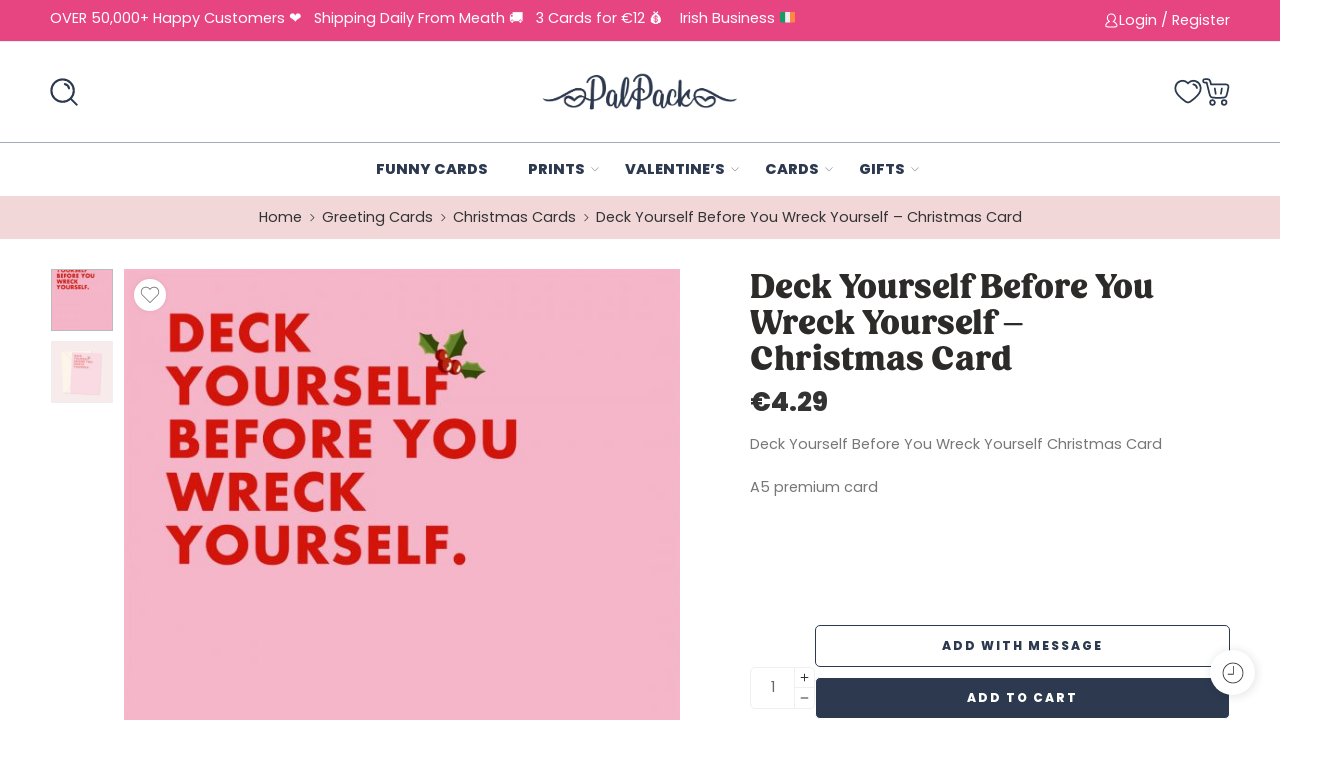

--- FILE ---
content_type: text/html; charset=UTF-8
request_url: https://palpack.ie/product/deck-yourself-before-you-wreck-yourself-christmas-card/
body_size: 70428
content:



<!DOCTYPE html>
<html lang="en-US">
<head>
<meta charset="UTF-8" />
<meta http-equiv="X-UA-Compatible" content="IE=Edge" />
<meta name="viewport" content="width=device-width, initial-scale=1.0, maximum-scale=1.0, user-scalable=0, maximum-scale=1" />
<link rel="profile" href="https://gmpg.org/xfn/11" />
<link rel="pingback" href="https://palpack.ie/xmlrpc.php" />
<link rel="icon" href="https://palpack.ie/wp-content/uploads/2020/04/cropped-logoicon-1-32x32.png" sizes="32x32" />
<link rel="icon" href="https://palpack.ie/wp-content/uploads/2020/04/cropped-logoicon-1-192x192.png" sizes="192x192" />
<link rel="apple-touch-icon" href="https://palpack.ie/wp-content/uploads/2020/04/cropped-logoicon-1-180x180.png" />
<meta name="msapplication-TileImage" content="https://palpack.ie/wp-content/uploads/2020/04/cropped-logoicon-1-270x270.png" />
            <style type="text/css">
                #site-navigation .menu-item .nasa-title-menu
                {
                    text-transform: uppercase;
                }
            </style>
                <style type="text/css">
            #fpd-start-customizing-button
            {
                background-color: #2d394f !important;
                color: #fff !important;
                border-color: #2d394f !important;
                border: 1px solid #2d394f !important;
            }
            .ga-mini-cart-item .numDec, .ga-outline-button, .ga-add-note-btn, .ns_btn-fixed .button.nasa-buy-now
            {
                background-color: #fff !important;
                color: #2d394f !important;
                border-color: #2d394f !important;
                border: 1px solid #2d394f !important;
            }
            .ga-add-note-btn, .ga-add-to-cart-btn
            {
                color: #343C4F !important;
            }
            /*.ga-product-grid-info .ga-add-note-btn svg path, .ga-product-grid-info .ga-add-to-cart-btn svg path
            {
                fill: #343C4F !important;
            }*/
            .nasa-classic-2d li.active a, .nasa-classic-style.nasa-tabs-no-border.nasa-tabs-radius li:hover a
            {
                background-color: #2d394f !important;
                color: #ffffff !important;
            }
            .nasa-classic-style.nasa-tabs-no-border.nasa-tabs-radius li:hover a
            {
                color: #000 !important;
            }
            .ga-divider-circle
            {
                background-position: unset !important;
            }
            .continue-shopping {
                color: #2d394f !important;
                background-color: transparent !important;
            }
        </style>
                <style type="text/css">
                #site-navigation .menu-item .nasa-title-menu
                {
                    text-transform: uppercase;
                }
            </style>
        <meta name='robots' content='index, follow, max-image-preview:large, max-snippet:-1, max-video-preview:-1' />
	<style>img:is([sizes="auto" i], [sizes^="auto," i]) { contain-intrinsic-size: 3000px 1500px }</style>
	
<!-- Google Tag Manager for WordPress by gtm4wp.com -->
<script data-cfasync="false" data-pagespeed-no-defer>
	var gtm4wp_datalayer_name = "dataLayer";
	var dataLayer = dataLayer || [];
	const gtm4wp_use_sku_instead = false;
	const gtm4wp_currency = 'EUR';
	const gtm4wp_product_per_impression = 10;
	const gtm4wp_clear_ecommerce = false;
</script>
<!-- End Google Tag Manager for WordPress by gtm4wp.com -->
	<!-- This site is optimized with the Yoast SEO plugin v25.1 - https://yoast.com/wordpress/plugins/seo/ -->
	<title>Deck Yourself Before You Wreck Yourself - Christmas Card - PalPack</title>
	<link rel="canonical" href="https://palpack.ie/product/deck-yourself-before-you-wreck-yourself-christmas-card/" />
	<meta property="og:locale" content="en_US" />
	<meta property="og:type" content="article" />
	<meta property="og:title" content="Deck Yourself Before You Wreck Yourself - Christmas Card - PalPack" />
	<meta property="og:description" content="Deck Yourself Before You Wreck Yourself Christmas Card  A5 premium card  &nbsp;  &nbsp;" />
	<meta property="og:url" content="https://palpack.ie/product/deck-yourself-before-you-wreck-yourself-christmas-card/" />
	<meta property="og:site_name" content="PalPack" />
	<meta property="article:publisher" content="https://facebook.com/sendapalpack" />
	<meta property="article:modified_time" content="2025-08-11T14:43:57+00:00" />
	<meta property="og:image" content="https://palpack.ie/wp-content/uploads/2023/11/deck-yourself-before-christmas-card-resized.jpg" />
	<meta property="og:image:width" content="1080" />
	<meta property="og:image:height" content="1532" />
	<meta property="og:image:type" content="image/jpeg" />
	<meta name="twitter:card" content="summary_large_image" />
	<meta name="twitter:site" content="@getpalpack" />
	<meta name="twitter:label1" content="Est. reading time" />
	<meta name="twitter:data1" content="1 minute" />
	<script type="application/ld+json" class="yoast-schema-graph">{"@context":"https://schema.org","@graph":[{"@type":"WebPage","@id":"https://palpack.ie/product/deck-yourself-before-you-wreck-yourself-christmas-card/","url":"https://palpack.ie/product/deck-yourself-before-you-wreck-yourself-christmas-card/","name":"Deck Yourself Before You Wreck Yourself - Christmas Card - PalPack","isPartOf":{"@id":"https://palpack.ie/#website"},"primaryImageOfPage":{"@id":"https://palpack.ie/product/deck-yourself-before-you-wreck-yourself-christmas-card/#primaryimage"},"image":{"@id":"https://palpack.ie/product/deck-yourself-before-you-wreck-yourself-christmas-card/#primaryimage"},"thumbnailUrl":"https://palpack.ie/wp-content/uploads/2023/11/deck-yourself-before-christmas-card-resized.jpg","datePublished":"2023-11-08T15:42:47+00:00","dateModified":"2025-08-11T14:43:57+00:00","breadcrumb":{"@id":"https://palpack.ie/product/deck-yourself-before-you-wreck-yourself-christmas-card/#breadcrumb"},"inLanguage":"en-US","potentialAction":[{"@type":"ReadAction","target":["https://palpack.ie/product/deck-yourself-before-you-wreck-yourself-christmas-card/"]}]},{"@type":"ImageObject","inLanguage":"en-US","@id":"https://palpack.ie/product/deck-yourself-before-you-wreck-yourself-christmas-card/#primaryimage","url":"https://palpack.ie/wp-content/uploads/2023/11/deck-yourself-before-christmas-card-resized.jpg","contentUrl":"https://palpack.ie/wp-content/uploads/2023/11/deck-yourself-before-christmas-card-resized.jpg","width":1080,"height":1532,"caption":"deck yourself before you wreck yourself christmas card"},{"@type":"BreadcrumbList","@id":"https://palpack.ie/product/deck-yourself-before-you-wreck-yourself-christmas-card/#breadcrumb","itemListElement":[{"@type":"ListItem","position":1,"name":"Home","item":"https://palpack.ie/"},{"@type":"ListItem","position":2,"name":"Shop","item":"https://palpack.ie/shop/"},{"@type":"ListItem","position":3,"name":"Deck Yourself Before You Wreck Yourself &#8211; Christmas Card"}]},{"@type":"WebSite","@id":"https://palpack.ie/#website","url":"https://palpack.ie/","name":"PalPack","description":"Unique Irish Greeting Cards and Gifts","publisher":{"@id":"https://palpack.ie/#organization"},"potentialAction":[{"@type":"SearchAction","target":{"@type":"EntryPoint","urlTemplate":"https://palpack.ie/?s={search_term_string}"},"query-input":{"@type":"PropertyValueSpecification","valueRequired":true,"valueName":"search_term_string"}}],"inLanguage":"en-US"},{"@type":"Organization","@id":"https://palpack.ie/#organization","name":"PalPack","url":"https://palpack.ie/","logo":{"@type":"ImageObject","inLanguage":"en-US","@id":"https://palpack.ie/#/schema/logo/image/","url":"https://palpack.ie/wp-content/uploads/2023/05/logo_large.png","contentUrl":"https://palpack.ie/wp-content/uploads/2023/05/logo_large.png","width":2027,"height":412,"caption":"PalPack"},"image":{"@id":"https://palpack.ie/#/schema/logo/image/"},"sameAs":["https://facebook.com/sendapalpack","https://x.com/getpalpack","https://instagram.com/sendapalpack"]}]}</script>
	<!-- / Yoast SEO plugin. -->


<link rel='dns-prefetch' href='//static.klaviyo.com' />
<link rel='dns-prefetch' href='//capi-automation.s3.us-east-2.amazonaws.com' />
<link rel='dns-prefetch' href='//www.google.com' />
<link rel='dns-prefetch' href='//fonts.googleapis.com' />
<link rel="alternate" type="application/rss+xml" title="PalPack &raquo; Feed" href="https://palpack.ie/feed/" />
<link rel="alternate" type="application/rss+xml" title="PalPack &raquo; Comments Feed" href="https://palpack.ie/comments/feed/" />
<link rel="preload" href="//palpack.ie/wp-content/themes/elessi-theme/assets/minify-font-icons/font-nasa-icons/nasa-font.woff" as="font" type="font/woff" crossorigin /><link rel="preload" href="//palpack.ie/wp-content/themes/elessi-theme/assets/minify-font-icons/font-pe-icon-7-stroke/Pe-icon-7-stroke.woff" as="font" type="font/woff" crossorigin /><link rel="preload" href="//palpack.ie/wp-content/themes/elessi-theme/assets/minify-font-icons/font-awesome-4.7.0/fontawesome-webfont.woff2" as="font" type="font/woff2" crossorigin /><link rel="preload" href="//palpack.ie/wp-content/themes/elessi-theme/assets/minify-font-icons/font-awesome-4.7.0/fontawesome-webfont.woff" as="font" type="font/woff" crossorigin /><script type="text/javascript">
/* <![CDATA[ */
window._wpemojiSettings = {"baseUrl":"https:\/\/s.w.org\/images\/core\/emoji\/16.0.1\/72x72\/","ext":".png","svgUrl":"https:\/\/s.w.org\/images\/core\/emoji\/16.0.1\/svg\/","svgExt":".svg","source":{"concatemoji":"https:\/\/palpack.ie\/wp-includes\/js\/wp-emoji-release.min.js?ver=366ab48e611c497d00ba7c82bb75a008"}};
/*! This file is auto-generated */
!function(s,n){var o,i,e;function c(e){try{var t={supportTests:e,timestamp:(new Date).valueOf()};sessionStorage.setItem(o,JSON.stringify(t))}catch(e){}}function p(e,t,n){e.clearRect(0,0,e.canvas.width,e.canvas.height),e.fillText(t,0,0);var t=new Uint32Array(e.getImageData(0,0,e.canvas.width,e.canvas.height).data),a=(e.clearRect(0,0,e.canvas.width,e.canvas.height),e.fillText(n,0,0),new Uint32Array(e.getImageData(0,0,e.canvas.width,e.canvas.height).data));return t.every(function(e,t){return e===a[t]})}function u(e,t){e.clearRect(0,0,e.canvas.width,e.canvas.height),e.fillText(t,0,0);for(var n=e.getImageData(16,16,1,1),a=0;a<n.data.length;a++)if(0!==n.data[a])return!1;return!0}function f(e,t,n,a){switch(t){case"flag":return n(e,"\ud83c\udff3\ufe0f\u200d\u26a7\ufe0f","\ud83c\udff3\ufe0f\u200b\u26a7\ufe0f")?!1:!n(e,"\ud83c\udde8\ud83c\uddf6","\ud83c\udde8\u200b\ud83c\uddf6")&&!n(e,"\ud83c\udff4\udb40\udc67\udb40\udc62\udb40\udc65\udb40\udc6e\udb40\udc67\udb40\udc7f","\ud83c\udff4\u200b\udb40\udc67\u200b\udb40\udc62\u200b\udb40\udc65\u200b\udb40\udc6e\u200b\udb40\udc67\u200b\udb40\udc7f");case"emoji":return!a(e,"\ud83e\udedf")}return!1}function g(e,t,n,a){var r="undefined"!=typeof WorkerGlobalScope&&self instanceof WorkerGlobalScope?new OffscreenCanvas(300,150):s.createElement("canvas"),o=r.getContext("2d",{willReadFrequently:!0}),i=(o.textBaseline="top",o.font="600 32px Arial",{});return e.forEach(function(e){i[e]=t(o,e,n,a)}),i}function t(e){var t=s.createElement("script");t.src=e,t.defer=!0,s.head.appendChild(t)}"undefined"!=typeof Promise&&(o="wpEmojiSettingsSupports",i=["flag","emoji"],n.supports={everything:!0,everythingExceptFlag:!0},e=new Promise(function(e){s.addEventListener("DOMContentLoaded",e,{once:!0})}),new Promise(function(t){var n=function(){try{var e=JSON.parse(sessionStorage.getItem(o));if("object"==typeof e&&"number"==typeof e.timestamp&&(new Date).valueOf()<e.timestamp+604800&&"object"==typeof e.supportTests)return e.supportTests}catch(e){}return null}();if(!n){if("undefined"!=typeof Worker&&"undefined"!=typeof OffscreenCanvas&&"undefined"!=typeof URL&&URL.createObjectURL&&"undefined"!=typeof Blob)try{var e="postMessage("+g.toString()+"("+[JSON.stringify(i),f.toString(),p.toString(),u.toString()].join(",")+"));",a=new Blob([e],{type:"text/javascript"}),r=new Worker(URL.createObjectURL(a),{name:"wpTestEmojiSupports"});return void(r.onmessage=function(e){c(n=e.data),r.terminate(),t(n)})}catch(e){}c(n=g(i,f,p,u))}t(n)}).then(function(e){for(var t in e)n.supports[t]=e[t],n.supports.everything=n.supports.everything&&n.supports[t],"flag"!==t&&(n.supports.everythingExceptFlag=n.supports.everythingExceptFlag&&n.supports[t]);n.supports.everythingExceptFlag=n.supports.everythingExceptFlag&&!n.supports.flag,n.DOMReady=!1,n.readyCallback=function(){n.DOMReady=!0}}).then(function(){return e}).then(function(){var e;n.supports.everything||(n.readyCallback(),(e=n.source||{}).concatemoji?t(e.concatemoji):e.wpemoji&&e.twemoji&&(t(e.twemoji),t(e.wpemoji)))}))}((window,document),window._wpemojiSettings);
/* ]]> */
</script>
<link rel='stylesheet' id='wdp_cart-summary-css' href='https://palpack.ie/wp-content/plugins/advanced-dynamic-pricing-for-woocommerce/BaseVersion/assets/css/cart-summary.css?ver=4.9.5' type='text/css' media='all' />
<style id='wp-emoji-styles-inline-css' type='text/css'>

	img.wp-smiley, img.emoji {
		display: inline !important;
		border: none !important;
		box-shadow: none !important;
		height: 1em !important;
		width: 1em !important;
		margin: 0 0.07em !important;
		vertical-align: -0.1em !important;
		background: none !important;
		padding: 0 !important;
	}
</style>
<link rel='stylesheet' id='wp-block-library-css' href='https://palpack.ie/wp-includes/css/dist/block-library/style.min.css?ver=366ab48e611c497d00ba7c82bb75a008' type='text/css' media='all' />
<style id='classic-theme-styles-inline-css' type='text/css'>
/*! This file is auto-generated */
.wp-block-button__link{color:#fff;background-color:#32373c;border-radius:9999px;box-shadow:none;text-decoration:none;padding:calc(.667em + 2px) calc(1.333em + 2px);font-size:1.125em}.wp-block-file__button{background:#32373c;color:#fff;text-decoration:none}
</style>
<style id='global-styles-inline-css' type='text/css'>
:root{--wp--preset--aspect-ratio--square: 1;--wp--preset--aspect-ratio--4-3: 4/3;--wp--preset--aspect-ratio--3-4: 3/4;--wp--preset--aspect-ratio--3-2: 3/2;--wp--preset--aspect-ratio--2-3: 2/3;--wp--preset--aspect-ratio--16-9: 16/9;--wp--preset--aspect-ratio--9-16: 9/16;--wp--preset--color--black: #000000;--wp--preset--color--cyan-bluish-gray: #abb8c3;--wp--preset--color--white: #ffffff;--wp--preset--color--pale-pink: #f78da7;--wp--preset--color--vivid-red: #cf2e2e;--wp--preset--color--luminous-vivid-orange: #ff6900;--wp--preset--color--luminous-vivid-amber: #fcb900;--wp--preset--color--light-green-cyan: #7bdcb5;--wp--preset--color--vivid-green-cyan: #00d084;--wp--preset--color--pale-cyan-blue: #8ed1fc;--wp--preset--color--vivid-cyan-blue: #0693e3;--wp--preset--color--vivid-purple: #9b51e0;--wp--preset--gradient--vivid-cyan-blue-to-vivid-purple: linear-gradient(135deg,rgba(6,147,227,1) 0%,rgb(155,81,224) 100%);--wp--preset--gradient--light-green-cyan-to-vivid-green-cyan: linear-gradient(135deg,rgb(122,220,180) 0%,rgb(0,208,130) 100%);--wp--preset--gradient--luminous-vivid-amber-to-luminous-vivid-orange: linear-gradient(135deg,rgba(252,185,0,1) 0%,rgba(255,105,0,1) 100%);--wp--preset--gradient--luminous-vivid-orange-to-vivid-red: linear-gradient(135deg,rgba(255,105,0,1) 0%,rgb(207,46,46) 100%);--wp--preset--gradient--very-light-gray-to-cyan-bluish-gray: linear-gradient(135deg,rgb(238,238,238) 0%,rgb(169,184,195) 100%);--wp--preset--gradient--cool-to-warm-spectrum: linear-gradient(135deg,rgb(74,234,220) 0%,rgb(151,120,209) 20%,rgb(207,42,186) 40%,rgb(238,44,130) 60%,rgb(251,105,98) 80%,rgb(254,248,76) 100%);--wp--preset--gradient--blush-light-purple: linear-gradient(135deg,rgb(255,206,236) 0%,rgb(152,150,240) 100%);--wp--preset--gradient--blush-bordeaux: linear-gradient(135deg,rgb(254,205,165) 0%,rgb(254,45,45) 50%,rgb(107,0,62) 100%);--wp--preset--gradient--luminous-dusk: linear-gradient(135deg,rgb(255,203,112) 0%,rgb(199,81,192) 50%,rgb(65,88,208) 100%);--wp--preset--gradient--pale-ocean: linear-gradient(135deg,rgb(255,245,203) 0%,rgb(182,227,212) 50%,rgb(51,167,181) 100%);--wp--preset--gradient--electric-grass: linear-gradient(135deg,rgb(202,248,128) 0%,rgb(113,206,126) 100%);--wp--preset--gradient--midnight: linear-gradient(135deg,rgb(2,3,129) 0%,rgb(40,116,252) 100%);--wp--preset--font-size--small: 13px;--wp--preset--font-size--medium: 20px;--wp--preset--font-size--large: 36px;--wp--preset--font-size--x-large: 42px;--wp--preset--spacing--20: 0.44rem;--wp--preset--spacing--30: 0.67rem;--wp--preset--spacing--40: 1rem;--wp--preset--spacing--50: 1.5rem;--wp--preset--spacing--60: 2.25rem;--wp--preset--spacing--70: 3.38rem;--wp--preset--spacing--80: 5.06rem;--wp--preset--shadow--natural: 6px 6px 9px rgba(0, 0, 0, 0.2);--wp--preset--shadow--deep: 12px 12px 50px rgba(0, 0, 0, 0.4);--wp--preset--shadow--sharp: 6px 6px 0px rgba(0, 0, 0, 0.2);--wp--preset--shadow--outlined: 6px 6px 0px -3px rgba(255, 255, 255, 1), 6px 6px rgba(0, 0, 0, 1);--wp--preset--shadow--crisp: 6px 6px 0px rgba(0, 0, 0, 1);}:where(.is-layout-flex){gap: 0.5em;}:where(.is-layout-grid){gap: 0.5em;}body .is-layout-flex{display: flex;}.is-layout-flex{flex-wrap: wrap;align-items: center;}.is-layout-flex > :is(*, div){margin: 0;}body .is-layout-grid{display: grid;}.is-layout-grid > :is(*, div){margin: 0;}:where(.wp-block-columns.is-layout-flex){gap: 2em;}:where(.wp-block-columns.is-layout-grid){gap: 2em;}:where(.wp-block-post-template.is-layout-flex){gap: 1.25em;}:where(.wp-block-post-template.is-layout-grid){gap: 1.25em;}.has-black-color{color: var(--wp--preset--color--black) !important;}.has-cyan-bluish-gray-color{color: var(--wp--preset--color--cyan-bluish-gray) !important;}.has-white-color{color: var(--wp--preset--color--white) !important;}.has-pale-pink-color{color: var(--wp--preset--color--pale-pink) !important;}.has-vivid-red-color{color: var(--wp--preset--color--vivid-red) !important;}.has-luminous-vivid-orange-color{color: var(--wp--preset--color--luminous-vivid-orange) !important;}.has-luminous-vivid-amber-color{color: var(--wp--preset--color--luminous-vivid-amber) !important;}.has-light-green-cyan-color{color: var(--wp--preset--color--light-green-cyan) !important;}.has-vivid-green-cyan-color{color: var(--wp--preset--color--vivid-green-cyan) !important;}.has-pale-cyan-blue-color{color: var(--wp--preset--color--pale-cyan-blue) !important;}.has-vivid-cyan-blue-color{color: var(--wp--preset--color--vivid-cyan-blue) !important;}.has-vivid-purple-color{color: var(--wp--preset--color--vivid-purple) !important;}.has-black-background-color{background-color: var(--wp--preset--color--black) !important;}.has-cyan-bluish-gray-background-color{background-color: var(--wp--preset--color--cyan-bluish-gray) !important;}.has-white-background-color{background-color: var(--wp--preset--color--white) !important;}.has-pale-pink-background-color{background-color: var(--wp--preset--color--pale-pink) !important;}.has-vivid-red-background-color{background-color: var(--wp--preset--color--vivid-red) !important;}.has-luminous-vivid-orange-background-color{background-color: var(--wp--preset--color--luminous-vivid-orange) !important;}.has-luminous-vivid-amber-background-color{background-color: var(--wp--preset--color--luminous-vivid-amber) !important;}.has-light-green-cyan-background-color{background-color: var(--wp--preset--color--light-green-cyan) !important;}.has-vivid-green-cyan-background-color{background-color: var(--wp--preset--color--vivid-green-cyan) !important;}.has-pale-cyan-blue-background-color{background-color: var(--wp--preset--color--pale-cyan-blue) !important;}.has-vivid-cyan-blue-background-color{background-color: var(--wp--preset--color--vivid-cyan-blue) !important;}.has-vivid-purple-background-color{background-color: var(--wp--preset--color--vivid-purple) !important;}.has-black-border-color{border-color: var(--wp--preset--color--black) !important;}.has-cyan-bluish-gray-border-color{border-color: var(--wp--preset--color--cyan-bluish-gray) !important;}.has-white-border-color{border-color: var(--wp--preset--color--white) !important;}.has-pale-pink-border-color{border-color: var(--wp--preset--color--pale-pink) !important;}.has-vivid-red-border-color{border-color: var(--wp--preset--color--vivid-red) !important;}.has-luminous-vivid-orange-border-color{border-color: var(--wp--preset--color--luminous-vivid-orange) !important;}.has-luminous-vivid-amber-border-color{border-color: var(--wp--preset--color--luminous-vivid-amber) !important;}.has-light-green-cyan-border-color{border-color: var(--wp--preset--color--light-green-cyan) !important;}.has-vivid-green-cyan-border-color{border-color: var(--wp--preset--color--vivid-green-cyan) !important;}.has-pale-cyan-blue-border-color{border-color: var(--wp--preset--color--pale-cyan-blue) !important;}.has-vivid-cyan-blue-border-color{border-color: var(--wp--preset--color--vivid-cyan-blue) !important;}.has-vivid-purple-border-color{border-color: var(--wp--preset--color--vivid-purple) !important;}.has-vivid-cyan-blue-to-vivid-purple-gradient-background{background: var(--wp--preset--gradient--vivid-cyan-blue-to-vivid-purple) !important;}.has-light-green-cyan-to-vivid-green-cyan-gradient-background{background: var(--wp--preset--gradient--light-green-cyan-to-vivid-green-cyan) !important;}.has-luminous-vivid-amber-to-luminous-vivid-orange-gradient-background{background: var(--wp--preset--gradient--luminous-vivid-amber-to-luminous-vivid-orange) !important;}.has-luminous-vivid-orange-to-vivid-red-gradient-background{background: var(--wp--preset--gradient--luminous-vivid-orange-to-vivid-red) !important;}.has-very-light-gray-to-cyan-bluish-gray-gradient-background{background: var(--wp--preset--gradient--very-light-gray-to-cyan-bluish-gray) !important;}.has-cool-to-warm-spectrum-gradient-background{background: var(--wp--preset--gradient--cool-to-warm-spectrum) !important;}.has-blush-light-purple-gradient-background{background: var(--wp--preset--gradient--blush-light-purple) !important;}.has-blush-bordeaux-gradient-background{background: var(--wp--preset--gradient--blush-bordeaux) !important;}.has-luminous-dusk-gradient-background{background: var(--wp--preset--gradient--luminous-dusk) !important;}.has-pale-ocean-gradient-background{background: var(--wp--preset--gradient--pale-ocean) !important;}.has-electric-grass-gradient-background{background: var(--wp--preset--gradient--electric-grass) !important;}.has-midnight-gradient-background{background: var(--wp--preset--gradient--midnight) !important;}.has-small-font-size{font-size: var(--wp--preset--font-size--small) !important;}.has-medium-font-size{font-size: var(--wp--preset--font-size--medium) !important;}.has-large-font-size{font-size: var(--wp--preset--font-size--large) !important;}.has-x-large-font-size{font-size: var(--wp--preset--font-size--x-large) !important;}
:where(.wp-block-post-template.is-layout-flex){gap: 1.25em;}:where(.wp-block-post-template.is-layout-grid){gap: 1.25em;}
:where(.wp-block-columns.is-layout-flex){gap: 2em;}:where(.wp-block-columns.is-layout-grid){gap: 2em;}
:root :where(.wp-block-pullquote){font-size: 1.5em;line-height: 1.6;}
</style>
<link rel='stylesheet' id='fpd-js-css' href='https://palpack.ie/wp-content/plugins/fancy-product-designer/assets/css/FancyProductDesigner-all.min.css?ver=6.3.5' type='text/css' media='all' />
<link rel='stylesheet' id='fpd-single-product-css' href='https://palpack.ie/wp-content/plugins/fancy-product-designer/assets/css/fancy-product.css?ver=6.4.8' type='text/css' media='all' />
<style id='woocommerce-inline-inline-css' type='text/css'>
.woocommerce form .form-row .required { visibility: visible; }
</style>
<link rel='stylesheet' id='brands-styles-css' href='https://palpack.ie/wp-content/plugins/woocommerce/assets/css/brands.css?ver=10.3.7' type='text/css' media='all' />
<link rel='stylesheet' id='elessi-fonts-icons-css' href='https://palpack.ie/wp-content/themes/elessi-theme/assets/minify-font-icons/fonts.min.css?ver=366ab48e611c497d00ba7c82bb75a008' type='text/css' media='all' />
<link rel='stylesheet' id='photoswipe-css' href='https://palpack.ie/wp-content/plugins/woocommerce/assets/css/photoswipe/photoswipe.min.css?ver=10.3.7' type='text/css' media='all' />
<link rel='stylesheet' id='photoswipe-default-skin-css' href='https://palpack.ie/wp-content/plugins/woocommerce/assets/css/photoswipe/default-skin/default-skin.min.css?ver=10.3.7' type='text/css' media='all' />
<link rel='stylesheet' id='nasa-fonts-css' href='https://fonts.googleapis.com/css?family=Playfair+Display%3A300%2C300italic%2C400%2C400italic%2C500%2C500italic%2C600%2C600italic%2C700%2C700italic%2C800%2C800italic%2C900%2C900italic%7CPoppins%3A300%2C300italic%2C400%2C400italic%2C500%2C500italic%2C600%2C600italic%2C700%2C700italic%2C800%2C800italic%2C900%2C900italic&#038;subset=latin&#038;display=swap&#038;ver=6.8.3' type='text/css' media='all' />
<link rel='stylesheet' id='elessi-style-css' href='https://palpack.ie/wp-content/themes/elessi-theme/style.css?ver=1.1.47' type='text/css' media='all' />
<link rel='stylesheet' id='elessi-child-style-css' href='https://palpack.ie/wp-content/themes/elessi-theme-child/style.css?ver=366ab48e611c497d00ba7c82bb75a008' type='text/css' media='all' />
<link rel='stylesheet' id='elessi-style-large-css' href='https://palpack.ie/wp-content/themes/elessi-theme/assets/css/style-large.css' type='text/css' media='all' />
<link rel='stylesheet' id='elessi-loop-product-css' href='https://palpack.ie/wp-content/themes/elessi-theme/assets/css/style-loop-product-modern-2.css' type='text/css' media='all' />
<link rel='stylesheet' id='elessi-style-signle-product-css' href='https://palpack.ie/wp-content/themes/elessi-theme/assets/css/style-single-product.css' type='text/css' media='all' />
<link rel='stylesheet' id='elessi-style-font-weight-css' href='https://palpack.ie/wp-content/themes/elessi-theme/assets/css/style-font-weight-800.css' type='text/css' media='all' />
<link rel='stylesheet' id='mediaelement-css' href='https://palpack.ie/wp-includes/js/mediaelement/mediaelementplayer-legacy.min.css?ver=4.2.17' type='text/css' media='all' />
<link rel='stylesheet' id='wp-mediaelement-css' href='https://palpack.ie/wp-includes/js/mediaelement/wp-mediaelement.min.css?ver=366ab48e611c497d00ba7c82bb75a008' type='text/css' media='all' />
<link rel='stylesheet' id='nasa-sc-woo-css' href='https://palpack.ie/wp-content/plugins/nasa-core/assets/css/nasa-sc-woo.css' type='text/css' media='all' />
<link rel='stylesheet' id='nasa-sc-css' href='https://palpack.ie/wp-content/plugins/nasa-core/assets/css/nasa-sc.css' type='text/css' media='all' />
<link rel='stylesheet' id='elessi-style-dynamic-css' href='//palpack.ie/wp-content/uploads/nasa-dynamic/dynamic.css?ver=1747923673' type='text/css' media='all' />
<link rel='stylesheet' id='wdp_pricing-table-css' href='https://palpack.ie/wp-content/plugins/advanced-dynamic-pricing-for-woocommerce/BaseVersion/assets/css/pricing-table.css?ver=4.9.5' type='text/css' media='all' />
<link rel='stylesheet' id='wdp_deals-table-css' href='https://palpack.ie/wp-content/plugins/advanced-dynamic-pricing-for-woocommerce/BaseVersion/assets/css/deals-table.css?ver=4.9.5' type='text/css' media='all' />
<script type="text/template" id="tmpl-variation-template">
	<div class="woocommerce-variation-description">{{{ data.variation.variation_description }}}</div>
	<div class="woocommerce-variation-price">{{{ data.variation.price_html }}}</div>
	<div class="woocommerce-variation-availability">{{{ data.variation.availability_html }}}</div>
</script>
<script type="text/template" id="tmpl-unavailable-variation-template">
	<p role="alert">Sorry, this product is unavailable. Please choose a different combination.</p>
</script>
<script type="text/javascript" src="https://palpack.ie/wp-includes/js/jquery/jquery.min.js?ver=3.7.1" id="jquery-core-js"></script>
<script type="text/javascript" src="https://palpack.ie/wp-includes/js/jquery/jquery-migrate.min.js?ver=3.4.1" id="jquery-migrate-js"></script>
<script type="text/javascript" id="yaymail-notice-js-extra">
/* <![CDATA[ */
var yaymail_notice = {"admin_ajax":"https:\/\/palpack.ie\/wp-admin\/admin-ajax.php","nonce":"c74dd43b1a"};
/* ]]> */
</script>
<script type="text/javascript" src="https://palpack.ie/wp-content/plugins/yaymail/assets/scripts/notice.js?ver=4.0" id="yaymail-notice-js"></script>
<script type="text/javascript" id="tt4b_ajax_script-js-extra">
/* <![CDATA[ */
var tt4b_script_vars = {"pixel_code":"CN3QH6BC77UF9CBTNTT0","currency":"EUR","country":"IE","advanced_matching":"1"};
/* ]]> */
</script>
<script type="text/javascript" src="https://palpack.ie/wp-content/plugins/tiktok-for-business/admin/js/ajaxSnippet.js?ver=v1" id="tt4b_ajax_script-js"></script>
<script type="text/javascript" src="https://palpack.ie/wp-content/plugins/woocommerce/assets/js/jquery-blockui/jquery.blockUI.min.js?ver=2.7.0-wc.10.3.7" id="wc-jquery-blockui-js" defer="defer" data-wp-strategy="defer"></script>
<script type="text/javascript" id="wc-add-to-cart-js-extra">
/* <![CDATA[ */
var wc_add_to_cart_params = {"ajax_url":"\/wp-admin\/admin-ajax.php","wc_ajax_url":"\/?wc-ajax=%%endpoint%%","i18n_view_cart":"View cart","cart_url":"https:\/\/palpack.ie\/cart\/","is_cart":"","cart_redirect_after_add":"no"};
/* ]]> */
</script>
<script type="text/javascript" src="https://palpack.ie/wp-content/plugins/woocommerce/assets/js/frontend/add-to-cart.min.js?ver=10.3.7" id="wc-add-to-cart-js" defer="defer" data-wp-strategy="defer"></script>
<script type="text/javascript" id="wc-single-product-js-extra">
/* <![CDATA[ */
var wc_single_product_params = {"i18n_required_rating_text":"Please select a rating","i18n_rating_options":["1 of 5 stars","2 of 5 stars","3 of 5 stars","4 of 5 stars","5 of 5 stars"],"i18n_product_gallery_trigger_text":"View full-screen image gallery","review_rating_required":"yes","flexslider":{"rtl":false,"animation":"slide","smoothHeight":true,"directionNav":false,"controlNav":"thumbnails","slideshow":false,"animationSpeed":500,"animationLoop":false,"allowOneSlide":false},"zoom_enabled":"","zoom_options":[],"photoswipe_enabled":"","photoswipe_options":{"shareEl":false,"closeOnScroll":false,"history":false,"hideAnimationDuration":0,"showAnimationDuration":0},"flexslider_enabled":""};
/* ]]> */
</script>
<script type="text/javascript" src="https://palpack.ie/wp-content/plugins/woocommerce/assets/js/frontend/single-product.min.js?ver=10.3.7" id="wc-single-product-js" defer="defer" data-wp-strategy="defer"></script>
<script type="text/javascript" src="https://palpack.ie/wp-content/plugins/woocommerce/assets/js/js-cookie/js.cookie.min.js?ver=2.1.4-wc.10.3.7" id="wc-js-cookie-js" defer="defer" data-wp-strategy="defer"></script>
<script type="text/javascript" id="woocommerce-js-extra">
/* <![CDATA[ */
var woocommerce_params = {"ajax_url":"\/wp-admin\/admin-ajax.php","wc_ajax_url":"\/?wc-ajax=%%endpoint%%","i18n_password_show":"Show password","i18n_password_hide":"Hide password"};
/* ]]> */
</script>
<script type="text/javascript" src="https://palpack.ie/wp-content/plugins/woocommerce/assets/js/frontend/woocommerce.min.js?ver=10.3.7" id="woocommerce-js" defer="defer" data-wp-strategy="defer"></script>
<script type="text/javascript" src="https://palpack.ie/wp-content/plugins/woocommerce/assets/js/photoswipe/photoswipe.min.js?ver=4.1.1-wc.10.3.7" id="wc-photoswipe-js" defer="defer" data-wp-strategy="defer"></script>
<script type="text/javascript" src="https://palpack.ie/wp-content/plugins/woocommerce/assets/js/photoswipe/photoswipe-ui-default.min.js?ver=4.1.1-wc.10.3.7" id="wc-photoswipe-ui-default-js" defer="defer" data-wp-strategy="defer"></script>
<script type="text/javascript" id="woocommerce-tokenization-form-js-extra">
/* <![CDATA[ */
var wc_tokenization_form_params = {"is_registration_required":"","is_logged_in":""};
/* ]]> */
</script>
<script type="text/javascript" src="https://palpack.ie/wp-content/plugins/woocommerce/assets/js/frontend/tokenization-form.min.js?ver=10.3.7" id="woocommerce-tokenization-form-js"></script>
<script type="text/javascript" src="https://palpack.ie/wp-content/plugins/woocommerce/assets/js/jquery-cookie/jquery.cookie.min.js?ver=1.4.1-wc.10.3.7" id="wc-jquery-cookie-js" defer="defer" data-wp-strategy="defer"></script>
<script type="text/javascript" id="wc-settings-dep-in-header-js-after">
/* <![CDATA[ */
console.warn( "Scripts that have a dependency on [wc-settings, wc-blocks-checkout] must be loaded in the footer, klaviyo-klaviyo-checkout-block-editor-script was registered to load in the header, but has been switched to load in the footer instead. See https://github.com/woocommerce/woocommerce-gutenberg-products-block/pull/5059" );
console.warn( "Scripts that have a dependency on [wc-settings, wc-blocks-checkout] must be loaded in the footer, klaviyo-klaviyo-checkout-block-view-script was registered to load in the header, but has been switched to load in the footer instead. See https://github.com/woocommerce/woocommerce-gutenberg-products-block/pull/5059" );
/* ]]> */
</script>
<script type="text/javascript" id="ga-script-js-extra">
/* <![CDATA[ */
var my_ajax_object = {"ajax_url":"https:\/\/palpack.ie\/wp-admin\/admin-ajax.php"};
/* ]]> */
</script>
<script type="text/javascript" src="https://palpack.ie/wp-content/themes/elessi-theme-child/js/ga-script.js?ver=1.1.69" id="ga-script-js"></script>
<script type="text/javascript" id="wc-cart-fragments-js-extra">
/* <![CDATA[ */
var wc_cart_fragments_params = {"ajax_url":"\/wp-admin\/admin-ajax.php","wc_ajax_url":"\/?wc-ajax=%%endpoint%%","cart_hash_key":"wc_cart_hash_41f2e58126a17d3fcaf679a2f96ab48f","fragment_name":"wc_fragments_41f2e58126a17d3fcaf679a2f96ab48f","request_timeout":"5000"};
/* ]]> */
</script>
<script type="text/javascript" src="https://palpack.ie/wp-content/plugins/woocommerce/assets/js/frontend/cart-fragments.min.js?ver=10.3.7" id="wc-cart-fragments-js" defer="defer" data-wp-strategy="defer"></script>
<script type="text/javascript" src="https://palpack.ie/wp-includes/js/underscore.min.js?ver=1.13.7" id="underscore-js"></script>
<script type="text/javascript" id="wp-util-js-extra">
/* <![CDATA[ */
var _wpUtilSettings = {"ajax":{"url":"\/wp-admin\/admin-ajax.php"}};
/* ]]> */
</script>
<script type="text/javascript" src="https://palpack.ie/wp-includes/js/wp-util.min.js?ver=366ab48e611c497d00ba7c82bb75a008" id="wp-util-js"></script>
<script type="text/javascript" id="wc-add-to-cart-variation-js-extra">
/* <![CDATA[ */
var wc_add_to_cart_variation_params = {"wc_ajax_url":"\/?wc-ajax=%%endpoint%%","i18n_no_matching_variations_text":"Sorry, no products matched your selection. Please choose a different combination.","i18n_make_a_selection_text":"Please select some product options before adding this product to your cart.","i18n_unavailable_text":"Sorry, this product is unavailable. Please choose a different combination.","i18n_reset_alert_text":"Your selection has been reset. Please select some product options before adding this product to your cart."};
/* ]]> */
</script>
<script type="text/javascript" src="https://palpack.ie/wp-content/plugins/woocommerce/assets/js/frontend/add-to-cart-variation.min.js?ver=10.3.7" id="wc-add-to-cart-variation-js" defer="defer" data-wp-strategy="defer"></script>
<script type="text/javascript" id="wdp_deals-js-extra">
/* <![CDATA[ */
var script_data = {"ajaxurl":"https:\/\/palpack.ie\/wp-admin\/admin-ajax.php","js_init_trigger":""};
/* ]]> */
</script>
<script type="text/javascript" src="https://palpack.ie/wp-content/plugins/advanced-dynamic-pricing-for-woocommerce/BaseVersion/assets/js/frontend.js?ver=4.9.5" id="wdp_deals-js"></script>
<script></script><link rel="https://api.w.org/" href="https://palpack.ie/wp-json/" /><link rel="alternate" title="JSON" type="application/json" href="https://palpack.ie/wp-json/wp/v2/product/33896" /><link rel="EditURI" type="application/rsd+xml" title="RSD" href="https://palpack.ie/xmlrpc.php?rsd" />
<link rel="alternate" title="oEmbed (JSON)" type="application/json+oembed" href="https://palpack.ie/wp-json/oembed/1.0/embed?url=https%3A%2F%2Fpalpack.ie%2Fproduct%2Fdeck-yourself-before-you-wreck-yourself-christmas-card%2F" />
<link rel="alternate" title="oEmbed (XML)" type="text/xml+oembed" href="https://palpack.ie/wp-json/oembed/1.0/embed?url=https%3A%2F%2Fpalpack.ie%2Fproduct%2Fdeck-yourself-before-you-wreck-yourself-christmas-card%2F&#038;format=xml" />

<!-- This website runs the Product Feed PRO for WooCommerce by AdTribes.io plugin - version woocommercesea_option_installed_version -->

<!-- Google Tag Manager for WordPress by gtm4wp.com -->
<!-- GTM Container placement set to automatic -->
<script data-cfasync="false" data-pagespeed-no-defer type="text/javascript">
	var dataLayer_content = {"pagePostType":"product","pagePostType2":"single-product","pagePostAuthor":"Shop Manager","customerTotalOrders":0,"customerTotalOrderValue":0,"customerFirstName":"","customerLastName":"","customerBillingFirstName":"","customerBillingLastName":"","customerBillingCompany":"","customerBillingAddress1":"","customerBillingAddress2":"","customerBillingCity":"","customerBillingState":"","customerBillingPostcode":"","customerBillingCountry":"","customerBillingEmail":"","customerBillingEmailHash":"","customerBillingPhone":"","customerShippingFirstName":"","customerShippingLastName":"","customerShippingCompany":"","customerShippingAddress1":"","customerShippingAddress2":"","customerShippingCity":"","customerShippingState":"","customerShippingPostcode":"","customerShippingCountry":"","cartContent":{"totals":{"applied_coupons":[],"discount_total":0,"subtotal":0,"total":0},"items":[]},"productRatingCounts":[],"productAverageRating":0,"productReviewCount":0,"productType":"simple","productIsVariable":0};
	dataLayer.push( dataLayer_content );
</script>
<script data-cfasync="false" data-pagespeed-no-defer type="text/javascript">
(function(w,d,s,l,i){w[l]=w[l]||[];w[l].push({'gtm.start':
new Date().getTime(),event:'gtm.js'});var f=d.getElementsByTagName(s)[0],
j=d.createElement(s),dl=l!='dataLayer'?'&l='+l:'';j.async=true;j.src=
'//www.googletagmanager.com/gtm.js?id='+i+dl;f.parentNode.insertBefore(j,f);
})(window,document,'script','dataLayer','GTM-5JR8NTW');
</script>
<!-- End Google Tag Manager for WordPress by gtm4wp.com --><style type="text/css">dd ul.bulleted {  float:none;clear:both; }</style>	<noscript><style>.woocommerce-product-gallery{ opacity: 1 !important; }</style></noscript>
	        <style type="text/css">
            .wdp_bulk_table_content .wdp_pricing_table_caption { color: #6d6d6d ! important} .wdp_bulk_table_content table thead td { color: #6d6d6d ! important} .wdp_bulk_table_content table thead td { background-color: #efefef ! important} .wdp_bulk_table_content table tbody td { color: #6d6d6d ! important} .wdp_bulk_table_content table tbody td { background-color: #ffffff ! important} .wdp_bulk_table_content .wdp_pricing_table_footer { color: #6d6d6d ! important}        </style>
        			<script  type="text/javascript">
				!function(f,b,e,v,n,t,s){if(f.fbq)return;n=f.fbq=function(){n.callMethod?
					n.callMethod.apply(n,arguments):n.queue.push(arguments)};if(!f._fbq)f._fbq=n;
					n.push=n;n.loaded=!0;n.version='2.0';n.queue=[];t=b.createElement(e);t.async=!0;
					t.src=v;s=b.getElementsByTagName(e)[0];s.parentNode.insertBefore(t,s)}(window,
					document,'script','https://connect.facebook.net/en_US/fbevents.js');
			</script>
			<!-- WooCommerce Facebook Integration Begin -->
			<script  type="text/javascript">

				fbq('init', '227536395256664', {}, {
    "agent": "woocommerce_2-10.3.7-3.5.15"
});

				document.addEventListener( 'DOMContentLoaded', function() {
					// Insert placeholder for events injected when a product is added to the cart through AJAX.
					document.body.insertAdjacentHTML( 'beforeend', '<div class=\"wc-facebook-pixel-event-placeholder\"></div>' );
				}, false );

			</script>
			<!-- WooCommerce Facebook Integration End -->
			<meta name="generator" content="Powered by WPBakery Page Builder - drag and drop page builder for WordPress."/>
<script id='nitro-telemetry-meta' nitro-exclude>window.NPTelemetryMetadata={missReason: (!window.NITROPACK_STATE ? 'cache not found' : 'hit'),pageType: 'product',isEligibleForOptimization: true,}</script><script id='nitro-generic' nitro-exclude>(()=>{window.NitroPack=window.NitroPack||{coreVersion:"na",isCounted:!1};let e=document.createElement("script");if(e.src="https://nitroscripts.com/phNtaPmeWsZOVZAWZlLvBOleSHCTYLsR",e.async=!0,e.id="nitro-script",document.head.appendChild(e),!window.NitroPack.isCounted){window.NitroPack.isCounted=!0;let t=()=>{navigator.sendBeacon("https://to.getnitropack.com/p",JSON.stringify({siteId:"phNtaPmeWsZOVZAWZlLvBOleSHCTYLsR",url:window.location.href,isOptimized:!!window.IS_NITROPACK,coreVersion:"na",missReason:window.NPTelemetryMetadata?.missReason||"",pageType:window.NPTelemetryMetadata?.pageType||"",isEligibleForOptimization:!!window.NPTelemetryMetadata?.isEligibleForOptimization}))};(()=>{let e=()=>new Promise(e=>{"complete"===document.readyState?e():window.addEventListener("load",e)}),i=()=>new Promise(e=>{document.prerendering?document.addEventListener("prerenderingchange",e,{once:!0}):e()}),a=async()=>{await i(),await e(),t()};a()})(),window.addEventListener("pageshow",e=>{if(e.persisted){let i=document.prerendering||self.performance?.getEntriesByType?.("navigation")[0]?.activationStart>0;"visible"!==document.visibilityState||i||t()}})}})();</script><link rel="icon" href="https://palpack.ie/wp-content/uploads/2020/04/cropped-logoicon-1-32x32.png" sizes="32x32" />
<link rel="icon" href="https://palpack.ie/wp-content/uploads/2020/04/cropped-logoicon-1-192x192.png" sizes="192x192" />
<link rel="apple-touch-icon" href="https://palpack.ie/wp-content/uploads/2020/04/cropped-logoicon-1-180x180.png" />
<meta name="msapplication-TileImage" content="https://palpack.ie/wp-content/uploads/2020/04/cropped-logoicon-1-270x270.png" />
		<style type="text/css" id="wp-custom-css">
			body .gform_wrapper div.product_totals { display: none; }
.section-element.bgrndSec {
    background-position: bottom center !important;
    background-size: 100% 18% !important;
    padding-bottom: 130px !important;
}
.nasa-sc  .product-item {
	 padding: 13px 0;
    padding-bottom: 10px;
}
.tax-product_cat .products .p-head {
    box-shadow: 0 2px 9px 0 rgba(0, 0, 0, .3) !important;
}
@media (max-width: 600px) {
    .bottom-Blue-Wave {
        height: 80px !important; /* Force the height to 80px on mobile screens */
        width: auto !important;  /* Ensure aspect ratio is maintained */
    }
	.section-element.bgrndSec {
    background-position: bottom center !important;
		background-size: 100% 7% !important;
}
}

@media (max-width: 600px) {
    .top-Blue-Wave {
        height: 80px !important; /* Force the height to 80px on mobile screens */
        width: auto !important;  /* Ensure aspect ratio is maintained */
    }
}

@media (max-width: 600px) {
    .bottom-Pink-Wave {
        height: 70px !important; /* Force the height to 80px on mobile screens */
        width: auto !important;  /* Ensure aspect ratio is maintained */
    }
}
/* New styles for max-width 1386px */
@media (min-width: 1386px) {
    .bottom-Pink-Wave {
        height: 240px !important; /* Adjust the height as needed for 1386px screen width */
        width: auto !important;  /* Maintain aspect ratio */
    }
}

@media (max-width: 600px) {
    .top-Pink-Wave {
        height: 80px !important; /* Force the height to 80px on mobile screens */
        width: auto !important;  /* Ensure aspect ratio is maintained */
    }
}

.nasa-content-promotion-custom.nasa-promo-silde.slick-slider.slick-initialized.slick-vertical {
    font-weight: bold !important; /* Set font weight to bold and use !important to ensure it applies */
}
.payment-badges {
    display: flex;
    gap: 10px; /* Adjust space between images as needed */
    align-items: center; /* Aligns badges vertically */
}

.payment-badges img {
    width: auto; /* Set a fixed width */
    height: 35px; /* Set a fixed height */
    object-fit: contain; /* Maintains aspect ratio */
    display: block; /* Removes default spacing issues */
    margin: 0; /* Remove default margins */
}

/* Additional class to resize specific badges */
.payment-badges img.resize {
    width: 45px; /* Adjust these values as needed to match other badges */
    height: 45px; /* Match the desired uniform size */
}
.scrolling-text-wrapper {
    overflow: hidden; /* Hides overflow */
    white-space: nowrap; /* Prevents line breaks */
    width: 100%; /* Container width */
    box-sizing: border-box; /* Includes padding in width calculations */
    position: relative; /* For positioning the scrolling text */
}

.scrolling-text {
    display: inline-block; /* Ensures the text stays on one line */
    position: relative; /* Required for proper animation positioning */
}
@media (max-width: 768px) {
  .scrolling-text-desktop-only {
    display: none;
  }
}


/* Media query for mobile screens */
@media (max-width: 768px) { /* Targets screens smaller than 768px */
    .scrolling-text {
        animation: scroll-text 40s linear infinite; /* Animation only on mobile screens */
    }
}

/* Keyframes for the scrolling animation */
@keyframes scroll-text {
    0% {
        transform: translateX(0); /* Starts fully visible */
    }
    100% {
        transform: translateX(-100%); /* Scrolls off to the left */
    }
}

/* Optional: Adjust font size specifically for very small screens */
@media (max-width: 480px) {
    .scrolling-text {
        font-size: 12px; /* Adjust the font size for very small screens */
    }
}
/* Hide the element on screens larger than mobile */
@media (min-width: 768px) {
  .scrolling-text-mobile-only {
    display: none;
  }
}

/* Adds important margin to the bottom of the span containing the input field */
.wpcf7-form-control-wrap {
  margin-bottom: 8px !important; /* Adjust the value as needed */
	 margin-right: 4px !important; /* Adds a 4px margin to the right */
}

.safe-checkout fieldset {
  border: 0; /* Removes the border */
}
#nasa-footer .nasa-footer-bottom {
    border-top: none!important;
}

body .fixed-already .logo .header_logo {
    max-height: 37px!important;
}

#masthead > div.nasa-elements-wrap.nasa-elements-wrap-main-menu.nasa-hide-for-mobile.nasa-bg-dark.text-center {
    border-top: 1px solid #2c3a4f6e!important;
}

.eui-widget-title {
	/* louis temp add */
	font-family: 'Peachi', sans-serif !important;
    color: white !important;
}

.woocommerce-result-count, .fpd-snackbar-wrapper {
    display: none !important;
}
.nasa-filter-default:before, .nasa-filter-size:before {
    width: 25px !important;
    height: 25px !important;
    background: #DFEBFD !important;
}
.nasa-variation-filters a.nasa-filter-var-chosen:after,
.nasa-variation-filters a:hover:after {
    top: 6.5px !important;
    left: 9.9px !important; 
}

.page-checkout-modern .columns.nasa-col:hover
{
    z-index: unset !important;
}
#fpd-start-customizing-button
{
	  width: 100%;
    text-align: center;
		color: #fff;
		border-radius: 5px;
}
 .fpd-customization-required .cart .quantity, .ga-fpd-item .ga-personalise-btn, .ga-fpd-item .quantity, .ga-fpd-item .ns-single-add-btn, .ga-fpd-item .single_add_to_cart_button
{
		display: none !important;
}
.fpd-customization-required .ga-greeting-card-item .cart .nasa-buy-now
{      
		width: 100%;
		margin: 0;
		display: none !important;
}

body.single-product img.attr-image-preview {
  width: 50px !important;
  height: 50px !important;
}
body.post-type-archive-product img.attr-image-preview {
  display: none !important;
}




.ga-personalise-btn.ga-outline-button {
    background-color: #fff !important;
    color: #2d394f !important;
    border-color: #2d394f !important;
    border: 1px solid #2d394f !important;
}





.ece-taxes-info, .page-checkout-modern .woocommerce-notices-wrapper
{
	display: none !important;
}


@media only screen and (max-width: 767px)
{
	#main-content .checkout-modern-wrap form.checkout .nasa-checkout-step
	{
		position: relative !important;
	}
}

body.home #main-content {
    background-color: #FFF6F6 !important;
}
body.home .vc_custom_1718725620347 {
  background-color: #FFF6F6 !important;
}


		</style>
		<noscript><style> .wpb_animate_when_almost_visible { opacity: 1; }</style></noscript></head>
<body data-rsssl=1 class="wp-singular product-template-default single single-product postid-33896 wp-theme-elessi-theme wp-child-theme-elessi-theme-child theme-elessi-theme nasa-core-actived nasa-woo-actived woocommerce woocommerce-page woocommerce-no-js antialiased nasa-spl-modern-3 nasa-quickview-on nasa-label-attr-single nasa-image-round wpb-js-composer js-comp-ver-8.6.1 vc_responsive">

<!-- GTM Container placement set to automatic -->
<!-- Google Tag Manager (noscript) -->
				<noscript><iframe src="https://www.googletagmanager.com/ns.html?id=GTM-5JR8NTW" height="0" width="0" style="display:none;visibility:hidden" aria-hidden="true"></iframe></noscript>
<!-- End Google Tag Manager (noscript) -->    <div class="ga-add-popup-here">
        <div class="popupNote">
            <div class="overlaypopup closePopupGa"></div>
            <div class="popupNoteMsg">
                <form class="cart">
                    <div class="ga-add-note-title">
                        <p class="clsPpTitle">
                            <span><img src=""></span>
                            <span class="ga-product-title"></span>
                            <span class="closePopupGa closePopupBtn">+</span>
                        </p>
                        <p><span class="clsPrice ga-product-price"></span></p>
                    </div>
                    <div class="ga-personalize-text-area">
                        <textarea name="ga_personalize_text" class="addcartnote ga-personalize-text" id="ga_personalize_text" placeholder="Don't forget to say who it's from :)" rows="10" cols="50" maxlength="800" data-characterlimit="800"></textarea>
                        <p class="tooltip-description"><span class="current-text-length">0</span>/800</p>
                        <input type="hidden" name="ga_is_personalize_message" class="ga-is-personalize-message">
                        <input type="hidden" name="ga_product_id" class="ga-product-id">
                        <input type="hidden" name="data-product_id" class="ga-product-id">
                        <input type="hidden" name="add-to-cart" class="ga-product-id">
                        <input type="hidden" name="quantity" value="1">
                        <input type="hidden" name="data-type" value="simple">
                    </div>
                    <button type="button" class="atcNoteBtn ns-single-add-btn single_add_to_cart_button button alt">Add to cart with message</button>
                    <button type="button" class="continue-shopping ns-single-add-btn single_add_to_cart_button ga-d-none">Continue Shopping</button>
                </form>
            </div>
        </div>
    </div>
    
<!-- Start Wrapper Site -->
<div id="wrapper">

<!-- Start Header Site -->
<header id="header-content" class="site-header nasa-header-sticky-wrap ns-has-topbar">

<div class="header-wrapper header-type-2 nasa-header-sticky">
    <div class="nasa-topbar-wrap">
    <div id="top-bar" class="top-bar">
                    <!-- Desktop | Responsive Top-bar -->
            <div class="row">
                <div class="large-12 columns">
                    <div class="left-text left rtl-right">
                        <div  class="section-element"><div class="row"><div class="large-12 nasa-col columns"><div class="wpb_text_column wpb_content_element" ><div class="scrolling-text-wrapper"><!-- Mobile scrolling version --></p>
<div class="scrolling-text scrolling-text-mobile-only">OVER 50,000+ Happy Customers &#x2764;&#xfe0f;   Shipping Daily From Meath &#x1f69a;   Free Delivery on Cards when you spend €20+ &#x1f49d;   3 Cards for €12 &#x1f4b0;</div>
<div class="scrolling-text scrolling-text-mobile-only">Irish Business &#x1f1ee;&#x1f1ea;</div>
<p><!-- Static desktop version --></p>
<div class="scrolling-text-desktop-only">OVER 50,000+ Happy Customers &#x2764;&#xfe0f;   Shipping Daily From Meath &#x1f69a;   3 Cards for €12 &#x1f4b0;    Irish Business &#x1f1ee;&#x1f1ea;</div>
</div>
</div></div></div></div>                    </div>
                    <div class="right-text nasa-hide-for-mobile right rtl-left">
                        <div class="topbar-menu-container">
                            <ul class="nasa-menus-account"><li class="menu-item"><a class="nasa-login-register-ajax inline-block" data-enable="1" href="https://palpack.ie/my-account/" title="Login / Register"><svg width="15" height="15" viewBox="0 0 48 48" fill="none" xmlns="http://www.w3.org/2000/svg"><path d="M29.4923 27.206C31.5683 26.1193 33.3071 24.4849 34.5201 22.4801C35.7331 20.4752 36.374 18.1766 36.3733 15.8333C36.3733 8.74583 30.6275 3 23.54 3C16.4525 3 10.7066 8.74583 10.7066 15.8333C10.706 18.1765 11.347 20.4752 12.56 22.48C13.773 24.4848 15.5117 26.1192 17.5876 27.206C11.843 28.9443 7.34781 33.1292 5.62931 38.3838C4.72747 41.1465 6.71197 43.7248 9.58664 44.1483C12.5535 44.587 17.0673 45 23.54 45C30.0138 45 34.5276 44.587 37.4933 44.1483C40.3691 43.7248 42.3536 41.1465 41.4506 38.385C39.7333 33.1292 35.237 28.9432 29.4923 27.206Z" stroke="white" stroke-width="3.5" stroke-linecap="round" stroke-linejoin="round"/></svg><span class="nasa-login-title">Login / Register</span></a></li></ul>                        </div>
                    </div>
                </div>
            </div>
            </div>
    
            <div class="nasa-hide-for-mobile">
            <a class="nasa-icon-toggle" href="javascript:void(0);" rel="nofollow">
                <svg class="nasa-topbar-up" width="26" height="26" viewBox="0 0 32 32">
                    <path d="M16.767 12.809l-0.754-0.754-6.035 6.035 0.754 0.754 5.281-5.281 5.256 5.256 0.754-0.754-3.013-3.013z" fill="currentColor" />
                </svg>

                <svg class="nasa-topbar-down" width="26" height="26" viewBox="0 0 32 32">
                    <path d="M15.233 19.175l0.754 0.754 6.035-6.035-0.754-0.754-5.281 5.281-5.256-5.256-0.754 0.754 3.013 3.013z" fill="currentColor" />
                </svg>
            </a>
        </div>
    </div>
    
    <div class="sticky-wrapper">
        <div id="masthead" class="site-header">
                        
            <div class="row nasa-hide-for-mobile">
                <div class="large-12 columns nasa-wrap-event-search">
                    <div class="nasa-relative nasa-header-flex nasa-elements-wrap">
                        <!-- Group icon header -->
                        <div class="nasa-flex-item-1-3 nasa-min-height flex-start-header-icons">
                            <div class="nasa-header-icons-wrap"><ul class="header-icons"><li class="first nasa-icon-search nasa-hide-for-mobile"><a class="search-icon desk-search nasa-flex" href="javascript:void(0);" data-open="0" title="Search"><svg width="20" height="20" viewBox="0 0 20 20" fill="none" xmlns="http://www.w3.org/2000/svg"><path d="M15 15L18.9996 18.9996" stroke="#2C394F" stroke-width="1.49619" stroke-linecap="round" stroke-linejoin="round"/><path d="M1 8.99916C1 13.4171 4.58135 16.9984 8.99916 16.9984C11.212 16.9984 13.2149 16.0999 14.663 14.648C16.1062 13.2009 16.9984 11.2043 16.9984 8.99916C16.9984 4.58135 13.4171 1 8.99916 1C4.58135 1 1 4.58135 1 8.99916Z" stroke="#2C394F" stroke-width="1.49619" stroke-linecap="round" stroke-linejoin="round"/><path d="M13.619 7.37485C13.2695 5.74293 12.0221 4.65799 10.6191 4.375" stroke="#2C394F" stroke-width="1.49992" stroke-linecap="round" stroke-linejoin="round"/></svg></a></li></ul></div>                        </div>

                        <!-- Logo -->
                        <div class="nasa-flex-item-1-3 text-center">
                            <a class="logo nasa-logo-retina" href="https://palpack.ie/" title="PalPack - Unique Irish Greeting Cards and Gifts" rel="Home"><img src="//palpack.ie/wp-content/uploads/2023/05/logo_large.png" alt="PalPack" class="header_logo" srcset="//palpack.ie/wp-content/uploads/2023/05/logo_large.png 1x, //palpack.ie/wp-content/uploads/2023/05/logo_large.png 2x" /></a>                        </div>

                        <!-- Group icon header -->
                        <div class="nasa-flex-item-1-3">
                            <div class="nasa-header-icons-wrap"><ul class="header-icons"><li class="first nasa-icon-wishlist"><a class="wishlist-link nasa-wishlist-link nasa-flex" href="javascript:void(0);" title="Wishlist"><span class="icon-wrap"><svg width="20" height="18" viewBox="0 0 20 18" fill="none" xmlns="http://www.w3.org/2000/svg"><path d="M18.0474 9.75848C18.9303 8.3438 19.2174 6.5914 18.8334 4.96115C18.0131 1.24893 13.4721 -0.267752 10.6436 2.22006C10.4194 2.41548 10.2201 2.64133 9.99987 2.86633C9.77959 2.64133 9.57988 2.41548 9.35617 2.22006C6.52765 -0.267752 1.98659 1.24893 1.16632 4.96115C0.782759 6.59097 1.0699 8.3438 1.95231 9.75848C3.49642 12.2382 5.98637 14.1684 8.41504 15.9187C8.877 16.2501 9.43128 16.4284 9.99987 16.4284C10.5685 16.4284 11.1227 16.2501 11.5847 15.9187C14.0134 14.1688 16.5033 12.2382 18.0474 9.75848Z" stroke="#2C394F" stroke-width="1.28569" stroke-linecap="round" stroke-linejoin="round"/><path d="M16.4288 6.14169C16.1292 4.74286 15.06 3.81288 13.8574 3.57031" stroke="#2C394F" stroke-width="1.28569" stroke-linecap="round" stroke-linejoin="round"/></svg><span class="nasa-wishlist-count nasa-mini-number wishlist-number nasa-product-empty">0</span></span><span class="icon-text hidden-tag">Wishlist</span></a></li><li class="nasa-icon-mini-cart"><a href="https://palpack.ie/cart/" class="cart-link mini-cart cart-inner nasa-flex jc" title="Cart" rel="nofollow"><span class="icon-wrap"><svg xmlns="http://www.w3.org/2000/svg" fill="none" viewBox="0 0 48 48" id="Shopping-Cart-3--Streamline-Plump.svg" height="48" width="48"><g id="Line/Money Shopping/Cart/shopping-cart-3--shopping-cart-checkout"><path id="Union" stroke="#2d394f" stroke-linejoin="round" d="M2.00772 4.52817C2.05424 3.06239 3.32487 2 4.79139 2l4.49034 0.00001c2.27287 0.00001 4.25977 1.53298 4.83637 3.73147L15.5 11l25.98 0c2.4022 0 4.2613 2.1015 3.8696 4.4715 -0.8022 4.8533 -2.0131 10.4653 -3.3772 14.7062 -0.5844 1.817 -2.1318 3.1053 -4.0276 3.3265C35.8376 33.7501 32.5716 34 28 34c-4.4732 0 -7.7976 -0.2392 -10.0101 -0.4799 -2.0845 -0.2268 -3.7614 -1.698 -4.361 -3.7071C11.4746 22.5952 10.037 15.0101 8 7.99999H4.79138c-1.46652 0 -2.73713 -1.06239 -2.78366 -2.52817C2.00277 5.31571 2 5.15785 2 4.99999c0 -0.15785 0.00277 -0.31571 0.00772 -0.47182Z" stroke-width="3"></path><path id="Ellipse 42" stroke="#2d394f" stroke-linejoin="round" d="M34 42c0 2.2091 1.7909 4 4 4 2.2091 0 4 -1.7909 4 -4 0 -2.2091 -1.7909 -4 -4 -4 -2.2091 0 -4 1.7909 -4 4Z" stroke-width="3"></path><path id="Ellipse 43" stroke="#2d394f" stroke-linejoin="round" d="M14 42c0 2.2091 1.7909 4 4 4 2.2091 0 4 -1.7909 4 -4 0 -2.2091 -1.7909 -4 -4 -4 -2.2091 0 -4 1.7909 -4 4Z" stroke-width="3"></path><path id="Vector 831" stroke="#2d394f" stroke-linecap="round" stroke-linejoin="round" d="m22 18 1.5 9" stroke-width="3"></path><path id="Vector 832" stroke="#2d394f" stroke-linecap="round" stroke-linejoin="round" d="m34 18 -1.5 9" stroke-width="3"></path></g></svg><span class="nasa-cart-count nasa-mini-number cart-number hidden-tag nasa-product-empty">0</span></span><span class="icon-text hidden-tag">Cart</span></a></li></ul></div>                        </div>
                    </div>
                    
                    <!-- Search form in header -->
                    <div class="nasa-header-search-wrap">
                        <div class="nasa-search-space nasa-search-icon"><div class="nasa-show-search-form nasa-over-hide nasa-rightToLeft nasa-modern-layout">
    <div class="search-wrapper nasa-ajax-search-form-container modern">
                    <form role="search" method="get" class="nasa-search nasa-ajax-search-form" action="https://palpack.ie/">
                <label for="nasa-input-1" class="hidden-tag">
                    Search here                </label>

                <input type="text" name="s" id="nasa-input-1" class="search-field search-input live-search-input" value="" placeholder="I&#039;m shopping for ..." data-suggestions="Birthday card, Thank You, Wedding ..." />
                
                                    <div class="ns-popular-keys-wrap hidden-tag">
                        <span class="ns-popular-keys">
                            <span class="ns-label">
                                Popular Searches:                            </span>

                                                            <a class="nasa-bold ns-popular-keyword" href="javascript:void(0);" rel="nofollow" data-word="Birthday Card">
                                    Birthday Card                                </a>
                                                            <a class="nasa-bold ns-popular-keyword" href="javascript:void(0);" rel="nofollow" data-word="Thank You">
                                    Thank You                                </a>
                                                            <a class="nasa-bold ns-popular-keyword" href="javascript:void(0);" rel="nofollow" data-word="Wedding">
                                    Wedding                                </a>
                                                            <a class="nasa-bold ns-popular-keyword" href="javascript:void(0);" rel="nofollow" data-word="Taylor Swift">
                                    Taylor Swift                                </a>
                                                    </span>
                    </div>
                
                <span class="nasa-icon-submit-page">
                    <svg viewBox="0 0 80 80" width="26" height="26" fill="currentColor"><path d="M74.3,72.2L58.7,56.5C69.9,44,69,24.8,56.5,13.5s-31.7-10.3-43,2.2s-10.3,31.7,2.2,43c11.6,10.5,29.3,10.5,40.9,0 l15.7,15.7L74.3,72.2z M36.1,63.5c-15.1,0-27.4-12.3-27.4-27.4C8.7,20.9,21,8.7,36.1,8.7c15.1,0,27.4,12.3,27.4,27.4 C63.5,51.2,51.2,63.5,36.1,63.5z" /><path d="M36.1,12.8v3c11.2,0,20.3,9.1,20.3,20.3h3C59.4,23.2,49,12.8,36.1,12.8z" /></svg>
                    
                    <button class="nasa-submit-search hidden-tag">
                        Search                        <svg viewBox="0 0 80 80" width="25" height="25" fill="currentColor"><path d="M74.3,72.2L58.7,56.5C69.9,44,69,24.8,56.5,13.5s-31.7-10.3-43,2.2s-10.3,31.7,2.2,43c11.6,10.5,29.3,10.5,40.9,0 l15.7,15.7L74.3,72.2z M36.1,63.5c-15.1,0-27.4-12.3-27.4-27.4C8.7,20.9,21,8.7,36.1,8.7c15.1,0,27.4,12.3,27.4,27.4 C63.5,51.2,51.2,63.5,36.1,63.5z" /><path d="M36.1,12.8v3c11.2,0,20.3,9.1,20.3,20.3h3C59.4,23.2,49,12.8,36.1,12.8z" /></svg>
                    </button>
                </span>

                                    <input type="hidden" name="post_type" value="product" />
                            </form>
                
        <a href="javascript:void(0);" title="Close search" class="nasa-close-search nasa-stclose" rel="nofollow"></a>
    </div>

</div></div>                    </div>
                </div>
            </div>
            
            <!-- Main menu -->
                                <div class="nasa-elements-wrap nasa-elements-wrap-main-menu nasa-hide-for-mobile nasa-bg-dark text-center">
                        <div class="row">
                            <div class="large-12 columns">
                                <div class="wide-nav nasa-wrap-width-main-menu nasa-bg-wrap nasa-nav-style-1">
                                    <div class="nasa-menus-wrapper nasa-menus-wrapper-reponsive nasa-loading" data-padding_x="35">
                                        <div class="nav-wrapper main-menu-warpper"><ul id="site-navigation" class="header-nav nasa-to-menu-mobile nasa-main-menu"><li class="menu-item menu-item-type-taxonomy menu-item-object-product_cat default-menu root-item nasa_even"><a title="Funny Cards" href="https://palpack.ie/product-category/cards/funny-cards/" class="nasa-title-menu"><svg class="nasa-open-child" width="20" height="20" viewBox="0 0 32 32" fill="currentColor"><path d="M15.233 19.175l0.754 0.754 6.035-6.035-0.754-0.754-5.281 5.281-5.256-5.256-0.754 0.754 3.013 3.013z" /></svg>Funny Cards</a></li>
<li class="menu-item menu-item-type-custom menu-item-object-custom menu-item-has-children menu-parent-item default-menu root-item nasa_odd"><a title="Prints" href="https://palpack.ie/product-category/gifts/prints/" class="nasa-title-menu"><svg class="nasa-open-child" width="20" height="20" viewBox="0 0 32 32" fill="currentColor"><path d="M15.233 19.175l0.754 0.754 6.035-6.035-0.754-0.754-5.281 5.281-5.256-5.256-0.754 0.754 3.013 3.013z" /></svg>Prints<svg class="nasa-has-items-child" width="25" height="25" viewBox="0 0 32 32" fill="currentColor"><path d="M19.159 16.767l0.754-0.754-6.035-6.035-0.754 0.754 5.281 5.281-5.256 5.256 0.754 0.754 3.013-3.013z" /></svg></a><div class="nav-dropdown"><ul class="sub-menu"><li class="menu-item menu-item-type-custom menu-item-object-custom menu-item-has-children menu-parent-item"><a title="For Her" href="https://palpack.ie/product-category/gifts/?filter_recipient=for-her" class="nasa-title-menu">For Her<svg class="nasa-has-items-child" width="25" height="25" viewBox="0 0 32 32" fill="currentColor"><path d="M19.159 16.767l0.754-0.754-6.035-6.035-0.754 0.754 5.281 5.281-5.256 5.256 0.754 0.754 3.013-3.013z" /></svg></a><div class="nav-column-links"><ul class="sub-menu"><li class="menu-item menu-item-type-custom menu-item-object-custom"><a title="Creative Gifts" href="https://palpack.ie/product-category/gifts/creative-gifts/?filter_recipient=for-her" class="nasa-title-menu">Creative Gifts</a></li>
<li class="menu-item menu-item-type-custom menu-item-object-custom"><a title="Chocolates &#038; Sweets" href="https://palpack.ie/product-category/gifts/choc-sweets/?filter_recipient=for-her" class="nasa-title-menu">Chocolates &#038; Sweets</a></li>
<li class="menu-item menu-item-type-custom menu-item-object-custom"><a title="Prints" href="https://palpack.ie/product-category/gifts/prints/?filter_recipient=for-her" class="nasa-title-menu">Prints</a></li>
<li class="menu-item menu-item-type-custom menu-item-object-custom"><a title="Alcohol Gifts" href="https://palpack.ie/product-category/gifts/alcohol-gifts/?filter_recipient=for-her" class="nasa-title-menu">Alcohol Gifts</a></li>
</ul></div></li>
<li class="menu-item menu-item-type-custom menu-item-object-custom"><a title="Latest" href="https://palpack.ie/product-category/gifts/prints/" class="nasa-title-menu">Latest</a></li>
<li class="menu-item menu-item-type-taxonomy menu-item-object-product_cat"><a title="Funny Prints" href="https://palpack.ie/product-category/gifts/prints/funny-prints/" class="nasa-title-menu">Funny Prints</a></li>
<li class="menu-item menu-item-type-taxonomy menu-item-object-product_cat"><a title="gaeilge" href="https://palpack.ie/product-category/gifts/prints/gaeilge/" class="nasa-title-menu">gaeilge</a></li>
<li class="menu-item menu-item-type-taxonomy menu-item-object-product_cat"><a title="irish" href="https://palpack.ie/product-category/gifts/prints/irish/" class="nasa-title-menu">irish</a></li>
<li class="menu-item menu-item-type-taxonomy menu-item-object-product_cat"><a title="quotes" href="https://palpack.ie/product-category/gifts/prints/quotes/" class="nasa-title-menu">quotes</a></li>
<li class="menu-item menu-item-type-taxonomy menu-item-object-product_cat"><a title="music" href="https://palpack.ie/product-category/gifts/prints/music/" class="nasa-title-menu">music</a></li>
<li class="menu-item menu-item-type-taxonomy menu-item-object-product_cat"><a title="landmarks" href="https://palpack.ie/product-category/gifts/prints/landmarks/" class="nasa-title-menu">landmarks</a></li>
<li class="menu-item menu-item-type-taxonomy menu-item-object-product_cat"><a title="landscape" href="https://palpack.ie/product-category/gifts/prints/landscape/" class="nasa-title-menu">landscape</a></li>
<li class="menu-item menu-item-type-taxonomy menu-item-object-product_cat"><a title="buildings" href="https://palpack.ie/product-category/gifts/prints/buildings/" class="nasa-title-menu">buildings</a></li>
</ul></div></li>
<li class="menu-item menu-item-type-taxonomy menu-item-object-product_cat menu-item-has-children menu-parent-item default-menu root-item nasa_even"><a title="Valentine&#8217;s" href="https://palpack.ie/product-category/cards/valentines-day-cards/" class="nasa-title-menu"><svg class="nasa-open-child" width="20" height="20" viewBox="0 0 32 32" fill="currentColor"><path d="M15.233 19.175l0.754 0.754 6.035-6.035-0.754-0.754-5.281 5.281-5.256-5.256-0.754 0.754 3.013 3.013z" /></svg>Valentine&#8217;s<svg class="nasa-has-items-child" width="25" height="25" viewBox="0 0 32 32" fill="currentColor"><path d="M19.159 16.767l0.754-0.754-6.035-6.035-0.754 0.754 5.281 5.281-5.256 5.256 0.754 0.754 3.013-3.013z" /></svg></a><div class="nav-dropdown"><ul class="sub-menu"><li class="menu-item menu-item-type-taxonomy menu-item-object-product_cat"><a title="Valentine&#8217;s Card" href="https://palpack.ie/product-category/cards/valentines-day-cards/" class="nasa-title-menu">Valentine&#8217;s Card</a></li>
<li class="menu-item menu-item-type-taxonomy menu-item-object-product_cat"><a title="Valentine&#8217;s Gifts" href="https://palpack.ie/product-category/occasions/valentines-day/" class="nasa-title-menu">Valentine&#8217;s Gifts</a></li>
</ul></div></li>
<li class="menu-item menu-item-type-custom menu-item-object-custom menu-item-has-children menu-parent-item default-menu root-item nasa_odd"><a title="Cards" href="https://palpack.ie/product-category/cards/" class="nasa-title-menu"><svg class="nasa-open-child" width="20" height="20" viewBox="0 0 32 32" fill="currentColor"><path d="M15.233 19.175l0.754 0.754 6.035-6.035-0.754-0.754-5.281 5.281-5.256-5.256-0.754 0.754 3.013 3.013z" /></svg>Cards<svg class="nasa-has-items-child" width="25" height="25" viewBox="0 0 32 32" fill="currentColor"><path d="M19.159 16.767l0.754-0.754-6.035-6.035-0.754 0.754 5.281 5.281-5.256 5.256 0.754 0.754 3.013-3.013z" /></svg></a><div class="nav-dropdown"><ul class="sub-menu"><li class="menu-item menu-item-type-taxonomy menu-item-object-product_cat"><a title="Temple Street Cards" href="https://palpack.ie/product-category/cards/temple-street-cards/" class="nasa-title-menu">Temple Street Cards</a></li>
<li class="menu-item menu-item-type-custom menu-item-object-custom menu-item-has-children menu-parent-item"><a title="Popular" href="#" class="nasa-title-menu">Popular<svg class="nasa-has-items-child" width="25" height="25" viewBox="0 0 32 32" fill="currentColor"><path d="M19.159 16.767l0.754-0.754-6.035-6.035-0.754 0.754 5.281 5.281-5.256 5.256 0.754 0.754 3.013-3.013z" /></svg></a><div class="nav-column-links"><ul class="sub-menu"><li class="menu-item menu-item-type-taxonomy menu-item-object-product_cat current-product-ancestor current-menu-parent current-product-parent"><a title="Christmas Cards" href="https://palpack.ie/product-category/cards/christmas-cards/" class="nasa-title-menu">Christmas Cards</a></li>
<li class="menu-item menu-item-type-custom menu-item-object-custom"><a title="Birthday Cards" href="https://palpack.ie/product-category/cards/birthday-cards/" class="nasa-title-menu">Birthday Cards</a></li>
<li class="menu-item menu-item-type-taxonomy menu-item-object-product_cat"><a title="Anniversary" href="https://palpack.ie/product-category/cards/anniversary-cards/" class="nasa-title-menu">Anniversary</a></li>
<li class="menu-item menu-item-type-custom menu-item-object-custom"><a title="As Gaeilge" href="https://palpack.ie/product-category/cards/as-gaeilge/" class="nasa-title-menu">As Gaeilge</a></li>
<li class="menu-item menu-item-type-taxonomy menu-item-object-product_cat"><a title="Wedding" href="https://palpack.ie/product-category/cards/wedding/" class="nasa-title-menu">Wedding</a></li>
<li class="menu-item menu-item-type-taxonomy menu-item-object-product_cat"><a title="Engagement" href="https://palpack.ie/product-category/cards/engagement/" class="nasa-title-menu">Engagement</a></li>
<li class="menu-item menu-item-type-taxonomy menu-item-object-product_cat"><a title="Thank You" href="https://palpack.ie/product-category/cards/thank-you/" class="nasa-title-menu">Thank You</a></li>
<li class="menu-item menu-item-type-taxonomy menu-item-object-product_cat"><a title="New Home" href="https://palpack.ie/product-category/cards/new-home/" class="nasa-title-menu">New Home</a></li>
<li class="menu-item menu-item-type-taxonomy menu-item-object-product_cat"><a title="New Job" href="https://palpack.ie/product-category/cards/new-job/" class="nasa-title-menu">New Job</a></li>
</ul></div></li>
<li class="menu-item menu-item-type-custom menu-item-object-custom menu-item-has-children menu-parent-item"><a title="Other Occasions" href="#" class="nasa-title-menu">Other Occasions<svg class="nasa-has-items-child" width="25" height="25" viewBox="0 0 32 32" fill="currentColor"><path d="M19.159 16.767l0.754-0.754-6.035-6.035-0.754 0.754 5.281 5.281-5.256 5.256 0.754 0.754 3.013-3.013z" /></svg></a><div class="nav-column-links"><ul class="sub-menu"><li class="menu-item menu-item-type-taxonomy menu-item-object-product_cat"><a title="Congratulations" href="https://palpack.ie/product-category/cards/congratulations/" class="nasa-title-menu">Congratulations</a></li>
<li class="menu-item menu-item-type-taxonomy menu-item-object-product_cat"><a title="Good Luck" href="https://palpack.ie/product-category/cards/good-luck/" class="nasa-title-menu">Good Luck</a></li>
<li class="menu-item menu-item-type-taxonomy menu-item-object-product_cat"><a title="Christening" href="https://palpack.ie/product-category/cards/christening/" class="nasa-title-menu">Christening</a></li>
<li class="menu-item menu-item-type-taxonomy menu-item-object-product_cat"><a title="Teacher" href="https://palpack.ie/product-category/cards/teacher/" class="nasa-title-menu">Teacher</a></li>
<li class="menu-item menu-item-type-taxonomy menu-item-object-product_cat"><a title="Retirement" href="https://palpack.ie/product-category/cards/retirement/" class="nasa-title-menu">Retirement</a></li>
<li class="menu-item menu-item-type-taxonomy menu-item-object-product_cat"><a title="New Baby" href="https://palpack.ie/product-category/cards/new-baby/" class="nasa-title-menu">New Baby</a></li>
</ul></div></li>
</ul></div></li>
<li class="menu-item menu-item-type-custom menu-item-object-custom menu-item-has-children menu-parent-item default-menu root-item nasa_even"><a title="Gifts" href="https://palpack.ie/product-category/gifts/" class="nasa-title-menu"><svg class="nasa-open-child" width="20" height="20" viewBox="0 0 32 32" fill="currentColor"><path d="M15.233 19.175l0.754 0.754 6.035-6.035-0.754-0.754-5.281 5.281-5.256-5.256-0.754 0.754 3.013 3.013z" /></svg>Gifts<svg class="nasa-has-items-child" width="25" height="25" viewBox="0 0 32 32" fill="currentColor"><path d="M19.159 16.767l0.754-0.754-6.035-6.035-0.754 0.754 5.281 5.281-5.256 5.256 0.754 0.754 3.013-3.013z" /></svg></a><div class="nav-dropdown"><ul class="sub-menu"><li class="menu-item menu-item-type-custom menu-item-object-custom menu-item-has-children menu-parent-item"><a title="For Him" href="https://palpack.ie/product-category/gifts/?filter_recipient=for-him" class="nasa-title-menu">For Him<svg class="nasa-has-items-child" width="25" height="25" viewBox="0 0 32 32" fill="currentColor"><path d="M19.159 16.767l0.754-0.754-6.035-6.035-0.754 0.754 5.281 5.281-5.256 5.256 0.754 0.754 3.013-3.013z" /></svg></a><div class="nav-column-links"><ul class="sub-menu"><li class="menu-item menu-item-type-custom menu-item-object-custom"><a title="Creative Gifts" href="https://palpack.ie/product-category/gifts/creative-gifts/?filter_recipient=for-him" class="nasa-title-menu">Creative Gifts</a></li>
<li class="menu-item menu-item-type-custom menu-item-object-custom"><a title="Chocolate &#038; Sweets" href="https://palpack.ie/product-category/gifts/choc-sweets/?filter_recipient=for-him" class="nasa-title-menu">Chocolate &#038; Sweets</a></li>
<li class="menu-item menu-item-type-custom menu-item-object-custom"><a title="Prints" href="https://palpack.ie/product-category/gifts/prints/" class="nasa-title-menu">Prints</a></li>
<li class="menu-item menu-item-type-custom menu-item-object-custom"><a title="Alcohol Gifts" href="https://palpack.ie/product-category/gifts/alcohol-gifts/?filter_recipient=for-him" class="nasa-title-menu">Alcohol Gifts</a></li>
</ul></div></li>
<li class="menu-item menu-item-type-custom menu-item-object-custom menu-item-has-children menu-parent-item"><a title="Shop All" href="https://palpack.ie/product-category/gifts/" class="nasa-title-menu">Shop All<svg class="nasa-has-items-child" width="25" height="25" viewBox="0 0 32 32" fill="currentColor"><path d="M19.159 16.767l0.754-0.754-6.035-6.035-0.754 0.754 5.281 5.281-5.256 5.256 0.754 0.754 3.013-3.013z" /></svg></a><div class="nav-column-links"><ul class="sub-menu"><li class="menu-item menu-item-type-taxonomy menu-item-object-product_cat"><a title="Candles &amp; Diffusers" href="https://palpack.ie/product-category/gifts/candles-diffusers-gifts/" class="nasa-title-menu">Candles &amp; Diffusers</a></li>
<li class="menu-item menu-item-type-custom menu-item-object-custom"><a title="Balloons" href="https://palpack.ie/product-category/gifts/balloons/" class="nasa-title-menu">Balloons</a></li>
<li class="menu-item menu-item-type-custom menu-item-object-custom"><a title="Chocolates &#038; Sweets" href="https://palpack.ie/product-category/gifts/choc-sweets/" class="nasa-title-menu">Chocolates &#038; Sweets</a></li>
<li class="menu-item menu-item-type-custom menu-item-object-custom"><a title="Creative Gifts" href="https://palpack.ie/product-category/gifts/creative-gifts/" class="nasa-title-menu">Creative Gifts</a></li>
<li class="menu-item menu-item-type-custom menu-item-object-custom"><a title="Prints" href="https://palpack.ie/product-category/gifts/prints/" class="nasa-title-menu">Prints</a></li>
<li class="menu-item menu-item-type-post_type menu-item-object-product"><a title="Line Art" href="https://palpack.ie/?post_type=product&#038;p=11835" class="nasa-title-menu">Line Art</a></li>
<li class="menu-item menu-item-type-custom menu-item-object-custom"><a title="Alcohol Gifts" href="https://palpack.ie/product-category/gifts/alcohol-gifts/" class="nasa-title-menu">Alcohol Gifts</a></li>
</ul></div></li>
</ul></div></li>
</ul></div><!-- nav-wrapper -->                                    </div>
                                </div>
                            </div>
                        </div>
                    </div>
                        
                    </div>
    </div>
</div></header>
<!-- End Header Site -->

<!-- Start Main Content Site -->
<main id="main-content" class="site-main light nasa-after-clear">
<div class="product-page">
            
        <div id="nasa-breadcrumb-site" style="background-color:#f2d7d9;" class="bread nasa-breadcrumb style-single">
            <div class="row">
                <div class="large-12 columns nasa-display-table breadcrumb-wrap text-center">
                    <nav class="breadcrumb-row" style="height:auto;">
                        <span class="breadcrumb"><a href="https://palpack.ie/" title="Home">Home</a><svg class="d-ltr" width="20" height="20" viewBox="0 -1 32 32" fill="currentColor"><path d="M19.159 16.767l0.754-0.754-6.035-6.035-0.754 0.754 5.281 5.281-5.256 5.256 0.754 0.754 3.013-3.013z" /></svg><a href="https://palpack.ie/product-category/cards/" title="Greeting Cards">Greeting Cards</a><svg class="d-ltr" width="20" height="20" viewBox="0 -1 32 32" fill="currentColor"><path d="M19.159 16.767l0.754-0.754-6.035-6.035-0.754 0.754 5.281 5.281-5.256 5.256 0.754 0.754 3.013-3.013z" /></svg><a href="https://palpack.ie/product-category/cards/christmas-cards/" title="Christmas Cards">Christmas Cards</a><svg class="d-ltr" width="20" height="20" viewBox="0 -1 32 32" fill="currentColor"><path d="M19.159 16.767l0.754-0.754-6.035-6.035-0.754 0.754 5.281 5.281-5.256 5.256 0.754 0.754 3.013-3.013z" /></svg>Deck Yourself Before You Wreck Yourself &#8211; Christmas Card</span>                    </nav>
                </div>
                
                            </div>
        </div>

        <!-- Begin Ajax Store Wrap --><div class="nasa-ajax-store-wrapper"><div id="nasa-ajax-store" class="nasa-ajax-store-content"><div class="nasa-progress-bar-load-shop"><div class="nasa-progress-per"></div></div><div class="woocommerce-notices-wrapper"></div>
<div id="product-33896" class="post-33896 product type-product status-publish has-post-thumbnail product_cat-christmas-cards product_cat-cards first instock taxable shipping-taxable purchasable product-type-simple">
        
    <div class="nasa-row nasa-product-details-page modern nasa-layout-modern-3 ga-greeting-card-item">
        <div class="nasa-single-product-slide" data-num_main="1" data-num_thumb="4" data-speed="300" data-dots="false" data-autoplay="false" data-infinite="true">
            <div class="focus-info" style="background-color: #ffffff">
                <div class="row">
                    <div class="large-7 small-12 columns product-gallery rtl-right padding-right-50 mobile-padding-right-10 rtl-padding-right-10 rtl-padding-left-50 rtl-mobile-padding-left-10"> 
                        
<div class="woocommerce-product-gallery woocommerce-product-gallery--with-images images">
    <div class="row nasa-mobile-row woocommerce-product-gallery__wrapper">
        <div class="large-12 columns mobile-padding-left-5 mobile-padding-right-5">
            
                            <div class="nasa-thumb-wrap rtl-right">
                    <div class="nasa-thumbnail-default-wrap">
    <div class="product-thumbnails images-popups-gallery nasa-single-product-thumbnails nasa-thumbnail-default">
        <div class="nasa-wrap-item-thumb nasa-active" data-key="0" data-thumb_org="https://palpack.ie/wp-content/uploads/2023/11/deck-yourself-before-christmas-card-resized-150x150.jpg"><a href="javascript:void(0);" title="deck yourself before christmas card resized" class="active-thumbnail" rel="nofollow"><img width="150" height="150" src="https://palpack.ie/wp-content/uploads/2023/11/deck-yourself-before-christmas-card-resized-150x150.jpg" class="skip-lazy attachment-thumbnail size-thumbnail wp-post-image" alt="deck yourself before christmas card resized" decoding="async" srcset="https://palpack.ie/wp-content/uploads/2023/11/deck-yourself-before-christmas-card-resized-150x150.jpg 150w, https://palpack.ie/wp-content/uploads/2023/11/deck-yourself-before-christmas-card-resized-370x370.jpg 370w, https://palpack.ie/wp-content/uploads/2023/11/deck-yourself-before-christmas-card-resized-100x100.jpg 100w, https://palpack.ie/wp-content/uploads/2023/11/deck-yourself-before-christmas-card-resized-170x170.jpg 170w" sizes="(max-width: 150px) 100vw, 150px" /></a></div><div class="nasa-wrap-item-thumb" data-key="1"><img width="150" height="150" src="https://palpack.ie/wp-content/uploads/2023/11/deck-yourself-before-christmas-card-150x150.jpg" class="skip-lazy attachment-thumbnail size-thumbnail" alt="deck yourself before christmas card resized" decoding="async" srcset="https://palpack.ie/wp-content/uploads/2023/11/deck-yourself-before-christmas-card-150x150.jpg 150w, https://palpack.ie/wp-content/uploads/2023/11/deck-yourself-before-christmas-card-300x300.jpg 300w, https://palpack.ie/wp-content/uploads/2023/11/deck-yourself-before-christmas-card-1024x1024.jpg 1024w, https://palpack.ie/wp-content/uploads/2023/11/deck-yourself-before-christmas-card-768x768.jpg 768w, https://palpack.ie/wp-content/uploads/2023/11/deck-yourself-before-christmas-card-125x125.jpg 125w, https://palpack.ie/wp-content/uploads/2023/11/deck-yourself-before-christmas-card-75x75.jpg 75w, https://palpack.ie/wp-content/uploads/2023/11/deck-yourself-before-christmas-card-60x60.jpg 60w, https://palpack.ie/wp-content/uploads/2023/11/deck-yourself-before-christmas-card-110x110.jpg 110w, https://palpack.ie/wp-content/uploads/2023/11/deck-yourself-before-christmas-card-370x370.jpg 370w, https://palpack.ie/wp-content/uploads/2023/11/deck-yourself-before-christmas-card-600x600.jpg 600w, https://palpack.ie/wp-content/uploads/2023/11/deck-yourself-before-christmas-card-100x100.jpg 100w, https://palpack.ie/wp-content/uploads/2023/11/deck-yourself-before-christmas-card-170x170.jpg 170w, https://palpack.ie/wp-content/uploads/2023/11/deck-yourself-before-christmas-card.jpg 1080w" sizes="(max-width: 150px) 100vw, 150px" /></div>    </div>
</div>
                </div>
                        
            <div class="nasa-main-wrap rtl-left">
                <div class="product-images-slider images-popups-gallery">
                    <div class="nasa-main-image-default-wrap">
                                                
                                                    <div class="nasa-single-slider-arrows">
                                <a class="nasa-single-arrow nasa-disabled" data-action="prev" href="javascript:void(0);" rel="nofollow" aria-label="Previous arrow">
                                    <svg width="42" height="42" viewBox="0 0 32 32" fill="currentColor"><path d="M12.792 15.233l-0.754 0.754 6.035 6.035 0.754-0.754-5.281-5.281 5.256-5.256-0.754-0.754-3.013 3.013z"/></svg>
                                </a>
                                <a class="nasa-single-arrow nasa-disabled" data-action="next" href="javascript:void(0);" rel="nofollow" aria-label="Next arrow">
                                    <svg width="42" height="42" viewBox="0 0 32 32" fill="currentColor"><path d="M19.159 16.767l0.754-0.754-6.035-6.035-0.754 0.754 5.281 5.281-5.256 5.256 0.754 0.754 3.013-3.013z"/></svg>
                                </a>
                            </div>
                                                
                        <div class="main-images nasa-single-product-main-image nasa-main-image-default">
                            <div class="item-wrap first">
                                <div class="nasa-item-main-image-wrap" data-key="0">
                                                                            <div class="easyzoom first">
                                            <a href="https://palpack.ie/wp-content/uploads/2023/11/deck-yourself-before-christmas-card-resized.jpg" class="woocommerce-main-image product-image woocommerce-product-gallery__image" data-o_href="https://palpack.ie/wp-content/uploads/2023/11/deck-yourself-before-christmas-card-resized-600x851.jpg" data-full_href="https://palpack.ie/wp-content/uploads/2023/11/deck-yourself-before-christmas-card-resized.jpg" title="deck yourself before christmas card resized"><img width="595" height="844" src="https://palpack.ie/wp-content/uploads/2023/11/deck-yourself-before-christmas-card-resized-600x851.jpg" class="wp-post-image skip-lazy attachment-shop_single size-shop_single" alt="deck yourself before you wreck yourself christmas card" title="deck yourself before christmas card resized" data-caption="" data-src="https://palpack.ie/wp-content/uploads/2023/11/deck-yourself-before-christmas-card-resized.jpg" data-large_image="https://palpack.ie/wp-content/uploads/2023/11/deck-yourself-before-christmas-card-resized.jpg" data-large_image_width="1080" data-large_image_height="1532" decoding="async" fetchpriority="high" srcset="https://palpack.ie/wp-content/uploads/2023/11/deck-yourself-before-christmas-card-resized-600x851.jpg 600w, https://palpack.ie/wp-content/uploads/2023/11/deck-yourself-before-christmas-card-resized-211x300.jpg 211w, https://palpack.ie/wp-content/uploads/2023/11/deck-yourself-before-christmas-card-resized-722x1024.jpg 722w, https://palpack.ie/wp-content/uploads/2023/11/deck-yourself-before-christmas-card-resized-768x1089.jpg 768w, https://palpack.ie/wp-content/uploads/2023/11/deck-yourself-before-christmas-card-resized-88x125.jpg 88w, https://palpack.ie/wp-content/uploads/2023/11/deck-yourself-before-christmas-card-resized-53x75.jpg 53w, https://palpack.ie/wp-content/uploads/2023/11/deck-yourself-before-christmas-card-resized-60x85.jpg 60w, https://palpack.ie/wp-content/uploads/2023/11/deck-yourself-before-christmas-card-resized-110x156.jpg 110w, https://palpack.ie/wp-content/uploads/2023/11/deck-yourself-before-christmas-card-resized.jpg 1080w" sizes="(max-width: 595px) 100vw, 595px" /></a>                                        </div>
                                                                    </div>
                            </div>
                                                                <div class="item-wrap">
                                        <div class="nasa-item-main-image-wrap" data-key="1">
                                            <div class="easyzoom">
                                                <a href="https://palpack.ie/wp-content/uploads/2023/11/deck-yourself-before-christmas-card.jpg" class="woocommerce-additional-image product-image" title="deck yourself before christmas card"><img width="595" height="595" src="https://palpack.ie/wp-content/uploads/2023/11/deck-yourself-before-christmas-card-600x600.jpg" class="skip-lazy attachment-shop_single size-shop_single" alt="deck yourself before you wreck yourself christmas card" title="deck yourself before christmas card" data-caption="" data-src="https://palpack.ie/wp-content/uploads/2023/11/deck-yourself-before-christmas-card.jpg" data-large_image="https://palpack.ie/wp-content/uploads/2023/11/deck-yourself-before-christmas-card.jpg" data-large_image_width="1080" data-large_image_height="1080" decoding="async" loading="lazy" srcset="https://palpack.ie/wp-content/uploads/2023/11/deck-yourself-before-christmas-card-600x600.jpg 600w, https://palpack.ie/wp-content/uploads/2023/11/deck-yourself-before-christmas-card-300x300.jpg 300w, https://palpack.ie/wp-content/uploads/2023/11/deck-yourself-before-christmas-card-1024x1024.jpg 1024w, https://palpack.ie/wp-content/uploads/2023/11/deck-yourself-before-christmas-card-150x150.jpg 150w, https://palpack.ie/wp-content/uploads/2023/11/deck-yourself-before-christmas-card-768x768.jpg 768w, https://palpack.ie/wp-content/uploads/2023/11/deck-yourself-before-christmas-card-125x125.jpg 125w, https://palpack.ie/wp-content/uploads/2023/11/deck-yourself-before-christmas-card-75x75.jpg 75w, https://palpack.ie/wp-content/uploads/2023/11/deck-yourself-before-christmas-card-60x60.jpg 60w, https://palpack.ie/wp-content/uploads/2023/11/deck-yourself-before-christmas-card-110x110.jpg 110w, https://palpack.ie/wp-content/uploads/2023/11/deck-yourself-before-christmas-card-370x370.jpg 370w, https://palpack.ie/wp-content/uploads/2023/11/deck-yourself-before-christmas-card-100x100.jpg 100w, https://palpack.ie/wp-content/uploads/2023/11/deck-yourself-before-christmas-card-170x170.jpg 170w, https://palpack.ie/wp-content/uploads/2023/11/deck-yourself-before-christmas-card.jpg 1080w" sizes="auto, (max-width: 595px) 100vw, 595px" /></a>                                            </div>
                                        </div>
                                    </div>
                                                                
                                                    </div>
                    </div>

                    <div class="product-image-btn">
                        <a class="product-lightbox-btn hidden-tag" href="javascript:void(0);" rel="nofollow"></a>
            <a href="javascript:void(0);" class="btn-wishlist btn-link wishlist-icon btn-nasa-wishlist nasa-tip nasa-tip-right" data-prod="33896" data-prod_type="simple" data-icon-text="Add to Wishlist" data-added="Added to Wishlist" title="Wishlist" rel="nofollow">
                <svg class="nasa-icon ns-stroke" width="20" height="20" viewBox="0 0 32 32">
                <path d="M21.886 5.115c3.521 0 6.376 2.855 6.376 6.376 0 1.809-0.754 3.439-1.964 4.6l-10.297 10.349-10.484-10.536c-1.1-1.146-1.778-2.699-1.778-4.413 0-3.522 2.855-6.376 6.376-6.376 2.652 0 4.925 1.62 5.886 3.924 0.961-2.304 3.234-3.924 5.886-3.924zM21.886 4.049c-2.345 0-4.499 1.089-5.886 2.884-1.386-1.795-3.54-2.884-5.886-2.884-4.104 0-7.442 3.339-7.442 7.442 0 1.928 0.737 3.758 2.075 5.152l11.253 11.309 11.053-11.108c1.46-1.402 2.275-3.308 2.275-5.352 0-4.104-3.339-7.442-7.442-7.442v0z" fill="currentColor" />
            </svg>                <svg  class="nasa-icon ns-filled" width="20" height="20" viewBox="0 0 28 32">
                <path d="M19.886 4.049c-2.345 0-4.499 1.089-5.886 2.884-1.386-1.795-3.54-2.884-5.886-2.884-4.104 0-7.442 3.339-7.442 7.442 0 1.928 0.737 3.758 2.075 5.152l11.253 11.309 11.053-11.108c1.46-1.402 2.275-3.308 2.275-5.352 0-4.104-3.339-7.442-7.442-7.442z" fill="currentColor" />
            </svg>            </a>

                                </div>
                </div>
            </div>
            
                    </div>
    </div>
</div>
                    </div>

                    <div class="large-5 small-12 columns product-info summary entry-summary rtl-left">
                        <div class="nasa-product-info-wrap">
                            <h1 class="product_title entry-title">Deck Yourself Before You Wreck Yourself &#8211; Christmas Card</h1><p class="price nasa-single-product-price"><span class="woocommerce-Price-amount amount"><bdi><span class="woocommerce-Price-currencySymbol">&euro;</span>4.29</bdi></span></p>
    <div class="woocommerce-product-details__short-description">
        <p>Deck Yourself Before You Wreck Yourself Christmas Card</p>
<p>A5 premium card</p>
<p>&nbsp;</p>
<p>&nbsp;</p>
    </div>
    
	
	<form class="cart " action="https://palpack.ie/product/deck-yourself-before-you-wreck-yourself-christmas-card/" method="post" enctype='multipart/form-data'>
		    <div class="ga-personalize-text-area ga-d-none">
        <label for="custom-field">Write your personalised message:</label>
        <p class="ga-text-danger">Please don't use emojis.</p>
        <textarea name="ga_personalize_text" id="ga_personalize_text" placeholder="Don't forget to say who it's from :)" rows="10" cols="50"></textarea>
        <input type="hidden" name="ga_is_personalize_message" class="ga-is-personalize-message">
    </div>
<input type="hidden" name="nasa_personalize" value="0" /><button class="nasa-buy-now ga-personalise-btn ga-outline-button has-sticky-in-desktop" data-product_id="33896" data-product_title="Deck Yourself Before You Wreck Yourself - Christmas Card" data-product_price="4.29">Add with Message</button><div class="clear"></div>
		
<div class="quantity">
    
    <label class="screen-reader-text hidden-tag" for="quantity_697cd998b8397">
        Deck Yourself Before You Wreck Yourself - Christmas Card quantity    </label>

            <a href="javascript:void(0);" class="plus" rel="nofollow" aria-label="Plus">
            <svg width="13" height="20" stroke-width="2" viewBox="0 0 24 24" fill="currentColor">
                <path d="M12 6V18" stroke="currentColor" stroke-linecap="round" stroke-linejoin="round" />
                <path d="M6 12H18" stroke="currentColor" stroke-linecap="round" stroke-linejoin="round" />
            </svg>
        </a>
    
            <input 
            type="number" 
             
            id="quantity_697cd998b8397" 
            class="input-text qty text" 
            name="quantity" 
            aria-label="Product quantity" 
            value="1" 
            data-old="1" 
                        min="1" 
            max="" 
                            step="1" 
                placeholder="" 
                inputmode="numeric" 
                autocomplete="off" 
                    />
        
        
            <a href="javascript:void(0);" class="minus" rel="nofollow" aria-label="Minus">
            <svg width="13" height="20" stroke-width="2" viewBox="0 0 24 24" fill="currentColor">
                <path d="M6 12H18" stroke="currentColor" stroke-linecap="round" stroke-linejoin="round" />
            </svg>
        </a>
    
    </div>

		<button type="submit" name="add-to-cart" value="33896" class="single_add_to_cart_button button alt">
		    Add to cart		</button>

	</form>

	<span class="wdp_bulk_table_content" data-available-ids="[33896]"> </span>
<ul class="nasa-wrap-popup-nodes"><li class="nasa-popup-node-item nasa-size-guide first"><a class="nasa-node-popup" href="javascript:void(0);" data-target="#nasa-content-size-guide" rel="nofollow"><svg width="20" height="20" viewBox="0 0 48 48" fill="none" xmlns="http://www.w3.org/2000/svg"><g clip-path="url(#clip0_1002_4010)"><path d="M7.19787 36.4003C4.58307 36.2102 2.58597 34.213 2.39587 31.5982C2.19997 28.9042 2.01367 24.8965 2.01367 19.3981C2.01367 13.8996 2.19997 9.89187 2.39587 7.19787C2.58597 4.58307 4.58307 2.58597 7.19787 2.39587C9.89177 2.19997 13.8996 2.01367 19.3981 2.01367C24.8966 2.01367 28.9043 2.19997 31.5982 2.39587C34.213 2.58597 36.2102 4.58307 36.4003 7.19787C36.5961 9.89177 36.7824 13.8996 36.7824 19.3981C36.7824 24.8966 36.5961 28.9042 36.4003 31.5982C36.2102 34.213 34.213 36.2102 31.5982 36.4003C28.9043 36.5961 24.8965 36.7824 19.3981 36.7824C13.8996 36.7824 9.89187 36.5961 7.19787 36.4003Z" stroke="#333333" stroke-width="3" stroke-linejoin="round"/><path d="M45.9849 2.01367H41.8945M45.9849 36.7824H41.8945M43.9397 2.01367V36.7824" stroke="#333333" stroke-width="3" stroke-linecap="round" stroke-linejoin="round"/><path d="M36.7824 45.9849V41.8945M2.01367 45.9849V41.8945M36.7824 43.9397H2.01367" stroke="#333333" stroke-width="3" stroke-linecap="round" stroke-linejoin="round"/></g><defs><clipPath id="clip0_1002_4010"><rect width="48" height="48" fill="white"/></clipPath></defs></svg>&nbsp;&nbsp;&nbsp;Size Guide</a><div id="nasa-content-size-guide" class="nasa-node-content hidden-tag"><div class="ns-inct"><div class="padding-top-30">
<h3 class="font-200 nasa-bold-800 text-center margin-bottom-30">Size Guide</h3>
<img class="alignnone wp-image-60277 alignleft" src="https://palpack.ie/wp-content/uploads/2024/09/Greeting-Card.svg" alt="greetings card" width="16" height="21" />A5 Premium Paper

</div>
<div class="padding-top-30">
<h3 class="font-200 nasa-bold-800 text-center margin-bottom-30"></h3>
</div>
</div></div></li><li class="nasa-popup-node-item nasa-delivery-return"><a class="nasa-node-popup" href="javascript:void(0);" data-target="#nasa-content-delivery-return" rel="nofollow"><svg width="20" height="20" viewBox="0 0 48 48" fill="none" xmlns="http://www.w3.org/2000/svg"><path d="M44.998 25C44.9744 31.8342 44.7109 36.6648 44.4606 39.7448C44.253 42.3001 42.2979 44.2534 39.7426 44.461C36.5143 44.7233 31.3637 45 23.9997 45C16.6357 45 11.4851 44.7233 8.25695 44.461C5.70165 44.2534 3.74635 42.2981 3.53875 39.7428C3.27645 36.5146 2.99975 31.364 2.99975 24C2.99975 16.636 3.27645 11.4854 3.53875 8.25719C3.74635 5.70189 5.69975 3.74679 8.25505 3.53909C11.3349 3.28879 16.1656 3.02539 22.9997 3.00169" stroke="#333333" stroke-width="3" stroke-linecap="round"/><path d="M34.4088 10.0876L25.454 10.0877C17.8684 10.0877 11.3671 16.8484 11.3671 24.3312V26.1963C11.3671 27.2006 11.8852 28.1573 12.8678 28.3648C13.2451 28.4445 13.6866 28.5 14.1844 28.5C14.6823 28.5 15.1238 28.4445 15.5011 28.3648C16.4837 28.1573 17.0018 27.2006 17.0018 26.1963V24.3312C17.0018 19.5346 20.5915 16.0991 25.454 16.0991H34.4476L32.4059 18.3959C31.8416 19.0307 31.6009 19.918 32.0106 20.6621C32.2012 21.0084 32.4536 21.3757 32.7805 21.6932C33.0474 21.9524 33.3393 22.1831 33.6213 22.3811C34.4281 22.9477 35.4977 22.796 36.2288 22.1346C38.9344 19.6864 41.0685 16.9817 42.4306 14.8508C43.1192 13.7737 43.1927 12.4199 42.5247 11.3298C41.2229 9.20545 38.9565 6.52178 36.2321 4.09141C35.4967 3.43525 34.4283 3.2828 33.6216 3.84913C33.3396 4.04715 33.0476 4.27798 32.7805 4.5374C32.4535 4.85497 32.201 5.22249 32.0104 5.56871C31.6007 6.31261 31.8414 7.19968 32.4057 7.83439L34.4088 10.0876Z" stroke="#333333" stroke-width="2.8125" stroke-linejoin="round"/></svg>&nbsp;&nbsp;&nbsp;Delivery &#038; Return</a><div id="nasa-content-delivery-return" class="nasa-node-content hidden-tag"><div class="ns-inct"><div  class="section-element"><div class="row"><div class="large-12 nasa-col columns"><div class="wpb_text_column wpb_content_element" ><div class="padding-top-20 padding-bottom-20 padding-left-30 padding-right-30 mobile-padding-left-10 mobile-padding-right-10">
<h2>Delivery</h2>
<p><strong>Ireland:</strong> Orders are typically delivered within 1-2 days unless otherwise stated. Please allow for 3-4 working days during busy periods.<br />
<strong>UK:</strong> 2-3 days (No liquids or Balloons)<br />
<strong>USA:</strong> 4-7 days (Cards Only)<br />
<strong>Europe: </strong>4-8 days (see specific date for country at checkout)<br />
<strong>Australia:</strong> 5-8 days standard or 4-6 days express (Cards Only)<br />
<strong>UAE:</strong> 5-7 days standard or 4-5 days express (Cards Only)<br />
<strong>Canada:</strong> 5-7 days standard or 4-5 days express (Cards Only)<br />
<strong>New Zealand:</strong> 4-8 days (Cards Only)<br />
<strong>Singapore:</strong> 6-9 days (Cards Only)<br />
<strong>South Africa:</strong> 5-8 days (Cards Only)<br />
<strong>Hong Kong:</strong> 5-9 days (Cards Only)</p>
</div>
<p>Days = Working days</p>
<div class="padding-top-20 padding-bottom-20 padding-left-30 padding-right-30 mobile-padding-left-10 mobile-padding-right-10">
<h2>Return</h2>
<p>You have 14 calendar days to return an item from the date you received it.</p>
<p>Returns are accepted at our discretion. Generally, we do not offer returns on personalised packs.</p>
<p>Your item must be in the original packaging and you will be responsible for the shipping.</p>
<p>Please see our Returns and Refunds policy for more information.</p>
</div>
<div class="padding-top-20 padding-bottom-20 padding-left-30 padding-right-30 mobile-padding-left-10 mobile-padding-right-10">
<h2>Help</h2>
<p>Give us a shout if you have any other questions and/or concerns.<br />
Email: <a href="/cdn-cgi/l/email-protection" class="__cf_email__" data-cfemail="99f1fcf5f5f6d9e9f8f5e9f8faf2b7f0fc">[email&#160;protected]</a></p>
</div>
</div></div></div></div></div></div></li></ul><div class="nasa-est-delivery nasa-promote-sales nasa-crazy-inline"><svg width="22" height="22" viewBox="0 0 48 48" fill="none" xmlns="http://www.w3.org/2000/svg"><path d="M38.9393 38.6851C39.3652 38.6649 39.7642 38.6448 40.1362 38.6249C42.4129 38.5035 44.2357 36.7895 44.4492 34.5196C44.6936 31.9215 44.954 28.1094 44.994 23.4017C45.0009 22.5823 44.8345 21.7677 44.452 21.043C43.461 19.1652 41.1433 15.3502 37.6553 13.0494C36.9173 12.5626 36.0426 12.3502 35.1591 12.3205C32.6232 12.2352 29.8289 12.1718 26.9863 12.125" stroke="#333333" stroke-width="3" stroke-linecap="round" stroke-linejoin="round"/><path d="M3.01487 25C3.00521 25.5406 3 26.0868 3 26.636C3 30.1318 3.21095 32.8914 3.43902 34.8534C3.6851 36.9704 5.41871 38.4919 7.54671 38.6091C8.00636 38.6344 8.51075 38.6604 9.05995 38.6864" stroke="#333333" stroke-width="3" stroke-linecap="round" stroke-linejoin="round"/><path fill-rule="evenodd" clip-rule="evenodd" d="M34.3362 17.1789C36.5175 18.4157 38.1074 20.7982 39.0378 22.5265C39.6088 23.5872 38.9597 24.8286 37.7596 24.9322C36.1201 25.0737 34.6171 24.9698 33.5579 24.839C32.6379 24.7253 32 23.9243 32 22.9973V18.6192C32 17.7249 32.7249 17 33.6192 17C33.8696 17 34.1183 17.0554 34.3362 17.1789Z" stroke="#333333" stroke-width="3" stroke-linecap="round" stroke-linejoin="round"/><path d="M27 25H15H3V14C3 11.0231 3.09417 8.73668 3.20605 7.07078C3.34906 4.94127 4.99103 3.33537 7.12149 3.20747C8.96205 3.09697 11.5579 3 15 3C18.4421 3 21.0379 3.09697 22.8785 3.20747C25.009 3.33537 26.6509 4.94127 26.7939 7.07078C26.9058 8.73668 27 11.0231 27 14V25Z" stroke="#333333" stroke-width="3" stroke-linecap="round" stroke-linejoin="round"/><path d="M19.9766 38.9805C21.2423 38.9932 22.5835 39.0004 24.0003 39.0004C25.4176 39.0004 26.7592 38.9932 28.0253 38.9805" stroke="#333333" stroke-width="3" stroke-linecap="round" stroke-linejoin="round"/><path d="M28 39.5C28 42.5376 30.4624 45 33.5 45C36.5376 45 39 42.5376 39 39.5C39 36.4624 36.5376 34 33.5 34C30.4624 34 28 36.4624 28 39.5Z" stroke="#333333" stroke-width="3" stroke-linecap="round" stroke-linejoin="round"/><path d="M9 39.5C9 42.5376 11.4624 45 14.5 45C17.5376 45 20 42.5376 20 39.5C20 36.4624 17.5376 34 14.5 34C11.4624 34 9 36.4624 9 39.5Z" stroke="#333333" stroke-width="3" stroke-linecap="round" stroke-linejoin="round"/></svg>&nbsp;&nbsp;<strong>Estimated Delivery:</strong>&nbsp;<span class="ns-est-txt">Mon, Feb 02 &ndash; Tue, Feb 03</span>&nbsp;&nbsp;<small class="ns-est-txt ns-est-excl">(Excl Sat, Sun)</small></div><hr class="nasa-single-hr" /><div class="nasa-single-share"><div class="nasa-share-label"><svg width="20" height="20" viewBox="0 0 32 32" fill="currentColor">
<path d="M26.129 2.139c-2.355 0-4.265 1.91-4.265 4.265 0 0.409 0.061 0.803 0.168 1.178l-12.469 5.226c-0.737-1.277-2.114-2.139-3.693-2.139-2.355 0-4.265 1.91-4.265 4.265s1.91 4.265 4.265 4.265c1.234 0 2.343-0.527 3.122-1.366l8.034 5.774c-0.314 0.594-0.494 1.27-0.494 1.988 0 2.356 1.91 4.266 4.265 4.266s4.265-1.91 4.265-4.266c0-2.355-1.91-4.264-4.265-4.264-1.253 0-2.376 0.544-3.157 1.404l-8.023-5.765c0.33-0.605 0.518-1.299 0.518-2.037 0-0.396-0.058-0.778-0.159-1.143l12.478-5.23c0.741 1.26 2.107 2.108 3.675 2.108 2.355 0 4.265-1.91 4.265-4.266 0-2.355-1.91-4.265-4.265-4.265zM20.798 22.398c1.764 0 3.199 1.435 3.199 3.198s-1.435 3.199-3.199 3.199c-1.764 0-3.199-1.435-3.199-3.199s1.435-3.198 3.199-3.198zM5.871 18.133c-1.764 0-3.199-1.435-3.199-3.199s1.435-3.199 3.199-3.199 3.199 1.435 3.199 3.199c0 1.764-1.435 3.199-3.199 3.199zM26.129 9.603c-1.764 0-3.199-1.435-3.199-3.199s1.435-3.199 3.199-3.199c1.764 0 3.199 1.435 3.199 3.199s-1.435 3.199-3.199 3.199z"/>
</svg>&nbsp;&nbsp;Share</div><div class="ns-social social-icons nasa-share nasa-flex"><a href="https://x.com/share?url=https://palpack.ie/product/deck-yourself-before-you-wreck-yourself-christmas-card/" target="_blank" class="icon nasa-tip" title="Share on X" rel="nofollow"><svg viewBox="0 0 24 24" with="14.5" height="14.5" aria-hidden="true" fill="currentColor"><path d="M18.244 2.25h3.308l-7.227 8.26 8.502 11.24H16.17l-5.214-6.817L4.99 21.75H1.68l7.73-8.835L1.254 2.25H8.08l4.713 6.231zm-1.161 17.52h1.833L7.084 4.126H5.117z"/></svg></a><a href="https://www.facebook.com/sharer.php?u=https://palpack.ie/product/deck-yourself-before-you-wreck-yourself-christmas-card/" target="_blank" class="icon nasa-tip" title="Share on Facebook" rel="nofollow"><svg viewBox="0 0 32 32" with="15" height="15" fill="currentColor"><path d="M 19.253906 2 C 15.311906 2 13 4.0821719 13 8.8261719 L 13 13 L 8 13 L 8 18 L 13 18 L 13 30 L 18 30 L 18 18 L 22 18 L 23 13 L 18 13 L 18 9.671875 C 18 7.884875 18.582766 7 20.259766 7 L 23 7 L 23 2.2050781 C 22.526 2.1410781 21.144906 2 19.253906 2 z"/></svg></a><a href="https://api.whatsapp.com/send?text=https://palpack.ie/product/deck-yourself-before-you-wreck-yourself-christmas-card/" target="_blank" class="icon nasa-tip" title="Share on WhatsApp" rel="nofollow"><svg viewBox="0 0 24 24" width="17" height="17" fill="currentColor"><path d="M 12.011719 2 C 6.5057187 2 2.0234844 6.478375 2.0214844 11.984375 C 2.0204844 13.744375 2.4814687 15.462563 3.3554688 16.976562 L 2 22 L 7.2324219 20.763672 C 8.6914219 21.559672 10.333859 21.977516 12.005859 21.978516 L 12.009766 21.978516 C 17.514766 21.978516 21.995047 17.499141 21.998047 11.994141 C 22.000047 9.3251406 20.962172 6.8157344 19.076172 4.9277344 C 17.190172 3.0407344 14.683719 2.001 12.011719 2 z M 12.009766 4 C 14.145766 4.001 16.153109 4.8337969 17.662109 6.3417969 C 19.171109 7.8517969 20.000047 9.8581875 19.998047 11.992188 C 19.996047 16.396187 16.413812 19.978516 12.007812 19.978516 C 10.674812 19.977516 9.3544062 19.642812 8.1914062 19.007812 L 7.5175781 18.640625 L 6.7734375 18.816406 L 4.8046875 19.28125 L 5.2851562 17.496094 L 5.5019531 16.695312 L 5.0878906 15.976562 C 4.3898906 14.768562 4.0204844 13.387375 4.0214844 11.984375 C 4.0234844 7.582375 7.6067656 4 12.009766 4 z M 8.4765625 7.375 C 8.3095625 7.375 8.0395469 7.4375 7.8105469 7.6875 C 7.5815469 7.9365 6.9355469 8.5395781 6.9355469 9.7675781 C 6.9355469 10.995578 7.8300781 12.182609 7.9550781 12.349609 C 8.0790781 12.515609 9.68175 15.115234 12.21875 16.115234 C 14.32675 16.946234 14.754891 16.782234 15.212891 16.740234 C 15.670891 16.699234 16.690438 16.137687 16.898438 15.554688 C 17.106437 14.971687 17.106922 14.470187 17.044922 14.367188 C 16.982922 14.263188 16.816406 14.201172 16.566406 14.076172 C 16.317406 13.951172 15.090328 13.348625 14.861328 13.265625 C 14.632328 13.182625 14.464828 13.140625 14.298828 13.390625 C 14.132828 13.640625 13.655766 14.201187 13.509766 14.367188 C 13.363766 14.534188 13.21875 14.556641 12.96875 14.431641 C 12.71875 14.305641 11.914938 14.041406 10.960938 13.191406 C 10.218937 12.530406 9.7182656 11.714844 9.5722656 11.464844 C 9.4272656 11.215844 9.5585938 11.079078 9.6835938 10.955078 C 9.7955938 10.843078 9.9316406 10.663578 10.056641 10.517578 C 10.180641 10.371578 10.223641 10.267562 10.306641 10.101562 C 10.389641 9.9355625 10.347156 9.7890625 10.285156 9.6640625 C 10.223156 9.5390625 9.737625 8.3065 9.515625 7.8125 C 9.328625 7.3975 9.131125 7.3878594 8.953125 7.3808594 C 8.808125 7.3748594 8.6425625 7.375 8.4765625 7.375 z"/></svg></a><a href="/cdn-cgi/l/email-protection#[base64]" target="_blank" class="icon nasa-tip" title="Email to your friends" rel="nofollow"><svg viewBox="0 0 24 24" width="17" height="17" fill="currentColor"><path d="M19,4H5A3,3,0,0,0,2,7V17a3,3,0,0,0,3,3H19a3,3,0,0,0,3-3V7A3,3,0,0,0,19,4ZM5,6H19a1,1,0,0,1,1,1l-8,4.88L4,7A1,1,0,0,1,5,6ZM20,17a1,1,0,0,1-1,1H5a1,1,0,0,1-1-1V9.28l7.48,4.57a1,1,0,0,0,1,0L20,9.28Z"/></svg></a></div></div><div class="safe-checkout nasa-crazy-box">
<fieldset><legend>Fast and Secure Checkout</legend>
<div class="payment-badges"><img src="https://palpack.ie/wp-content/uploads/2024/09/cards-all-1.svg" alt="Accepted Payments" /></div></fieldset>
</div>                        </div>
                    </div>
                </div>
            </div>
            
                <div class="product-details" id="nasa-single-product-tabs">
        <script data-cfasync="false" src="/cdn-cgi/scripts/5c5dd728/cloudflare-static/email-decode.min.js"></script><script type="text/tempalte" id="tmp-read-more-tab"><div class="ns-read-more"><a href="javascript:void(0);" data-show-less="Show less" data-show-more="Read more" class="ns-btn-read-more primary-color" rel="nofollow"><span class="ns-btn-read-more-text"> Read more </span><svg width="30" height="30" viewBox="0 0 32 32" fill="currentColor"><path d="M15.233 19.175l0.754 0.754 6.035-6.035-0.754-0.754-5.281 5.281-5.256-5.256-0.754 0.754 3.013 3.013z" /></svg></a></div></script>        
        <div class="nasa-tabs-content woocommerce-tabs wc-tabs-wrapper nasa-vertical-style">
            <div class="row">
    <div class="large-12 columns nasa-v-tabs">
        
        <div class="nasa-tab-wrap">
            <ul class="nasa-tabs">
                                    <li class="nasa-single-product-tab description_tab nasa-tab active first last">
                        <a href="javascript:void(0);" data-id="#nasa-tab-description" rel="nofollow">
                            Description                        </a>
                    </li>
                                </ul>
        </div>
        
        <div class="nasa-panels">
                            <div class="nasa-panel nasa-content-description active" id="nasa-tab-description">
                    

<p>A5 premium card</p>
                </div>
                        </div>
    </div>
</div>
        </div>
    </div>
<div class="nasa-clear-both nasa-min-height"></div><div class="row"><div class="large-12 columns"><div class="product_meta">

        
                <span class="sku_wrapper">
                <strong>SKU:</strong> <span class="sku">PT-2052</span>
            </span>
            
    <span class="posted_in"><strong>Categories:</strong>&nbsp;<a href="https://palpack.ie/product-category/cards/christmas-cards/" rel="tag">Christmas Cards</a>, <a href="https://palpack.ie/product-category/cards/" rel="tag">Greeting Cards</a></span>
    
    
</div>
</div></div>
        </div>

        
    </div>
</div>
    <div class="row related-product nasa-slider-wrap related products grid nasa-relative mobile-margin-bottom-20 margin-bottom-30">
                    <div class="large-12 columns">
                <h3 class="nasa-title-relate text-center">
                   Related Products                </h3>
            </div>
                
        <div class="large-12 columns">
            <div class="ns-items-gap nasa-slick-slider nasa-slick-nav products grid nasa-modern-2 nasa-nav-radius" data-columns="5" data-columns-small="2" data-columns-tablet="3" data-switch-tablet="767" data-switch-desktop="1024" data-autoplay="true">
                
<div class="product type-product post-8867 status-publish instock product_cat-fathers-day-cards product_cat-cards has-post-thumbnail featured taxable shipping-taxable purchasable product-type-simple product-item grid hover-fade">

    
    <div class="product-img-wrap ga-img-shadow">
        <div class="nasa-sc-pdeal-countdown hidden-tag"></div><div class="nasa-product-grid nasa-group-btns nasa-btns-product-item">
            <a href="javascript:void(0);" class="btn-wishlist btn-link wishlist-icon btn-nasa-wishlist nasa-tip nasa-tip-left" data-prod="8867" data-prod_type="simple" data-icon-text="Add to Wishlist" data-added="Added to Wishlist" title="Wishlist" rel="nofollow">
                <svg class="nasa-icon ns-stroke" width="20" height="20" viewBox="0 0 32 32">
                <path d="M21.886 5.115c3.521 0 6.376 2.855 6.376 6.376 0 1.809-0.754 3.439-1.964 4.6l-10.297 10.349-10.484-10.536c-1.1-1.146-1.778-2.699-1.778-4.413 0-3.522 2.855-6.376 6.376-6.376 2.652 0 4.925 1.62 5.886 3.924 0.961-2.304 3.234-3.924 5.886-3.924zM21.886 4.049c-2.345 0-4.499 1.089-5.886 2.884-1.386-1.795-3.54-2.884-5.886-2.884-4.104 0-7.442 3.339-7.442 7.442 0 1.928 0.737 3.758 2.075 5.152l11.253 11.309 11.053-11.108c1.46-1.402 2.275-3.308 2.275-5.352 0-4.104-3.339-7.442-7.442-7.442v0z" fill="currentColor" />
            </svg>                <svg  class="nasa-icon ns-filled" width="20" height="20" viewBox="0 0 28 32">
                <path d="M19.886 4.049c-2.345 0-4.499 1.089-5.886 2.884-1.386-1.795-3.54-2.884-5.886-2.884-4.104 0-7.442 3.339-7.442 7.442 0 1.928 0.737 3.758 2.075 5.152l11.253 11.309 11.053-11.108c1.46-1.402 2.275-3.308 2.275-5.352 0-4.104-3.339-7.442-7.442-7.442z" fill="currentColor" />
            </svg>            </a>

            </div>

<a class="quick-view btn-link quick-view-icon nasa-tip nasa-tip-left product-img" href="javascript:void(0);" title="One of my Favs Father&#039;s Day Card" data-prod="8867" data-icon-text="Quick View" data-product_type="simple"  data-href="https://palpack.ie/product/one-of-my-favs/" rel="nofollow">
    <div class="main-img">
        <img width="350" height="496" src="https://palpack.ie/wp-content/uploads/2025/05/OneofmyFavsFathersDayCard-3-350x496.jpg" class="attachment-woocommerce_thumbnail size-woocommerce_thumbnail" alt="One of my Favs Father&#039;s Day Card" decoding="async" loading="lazy" srcset="https://palpack.ie/wp-content/uploads/2025/05/OneofmyFavsFathersDayCard-3-350x496.jpg 350w, https://palpack.ie/wp-content/uploads/2025/05/OneofmyFavsFathersDayCard-3-211x300.jpg 211w, https://palpack.ie/wp-content/uploads/2025/05/OneofmyFavsFathersDayCard-3-595x844.jpg 595w, https://palpack.ie/wp-content/uploads/2025/05/OneofmyFavsFathersDayCard-3-106x150.jpg 106w, https://palpack.ie/wp-content/uploads/2025/05/OneofmyFavsFathersDayCard-3-768x1089.jpg 768w, https://palpack.ie/wp-content/uploads/2025/05/OneofmyFavsFathersDayCard-3-450x638.jpg 450w, https://palpack.ie/wp-content/uploads/2025/05/OneofmyFavsFathersDayCard-3.jpg 1080w" sizes="auto, (max-width: 350px) 100vw, 350px" />    </div>

    </a>
    </div>

            <div class="aqeeq- product-info-wrap info ga-product-grid-info   ">
            <a  aria-describedby="woocommerce_loop_add_to_cart_link_describedby_8867" data-quantity="1" class="product_type_simple nasa-tip ga-grid-btns ga-add-note-btn" data-product_id="8867" data-product_sku="" data-product_title="One of my Favs Father's Day Card" data-product_price="4.29" aria-label="Message: “One of my Favs Father's Day Card”" rel="nofollow" title="Message">
                <span class="add_to_cart_text">
				<svg width="21" height="21" viewBox="0 0 21 21" fill="none" xmlns="http://www.w3.org/2000/svg"><g clip-path="url(#clip0_706_2549)"><path d="M17.4798 7.34957C18.2058 6.62321 18.4179 5.53111 17.8161 4.69867C17.4302 4.16837 17.0028 3.66959 16.5379 3.20703C16.0753 2.74212 15.5765 2.31471 15.0462 1.92885C14.2138 1.32698 13.1212 1.53915 12.3953 2.26508L3.37098 11.2902C3.11773 11.543 2.9509 11.8685 2.91967 12.2249C2.85979 12.9042 2.79562 14.205 2.92438 16.0517C2.95347 16.4637 3.28157 16.7918 3.69352 16.8204C5.54022 16.9496 6.84108 16.8854 7.52038 16.8256C7.87672 16.7943 8.20226 16.6275 8.45507 16.3743L17.4798 7.34957Z" stroke="#343C4F" stroke-width="1.28332" stroke-linecap="round" stroke-linejoin="round"/><path d="M15.6778 9.15676C15.6136 8.92704 15.2166 7.70789 13.6292 6.12043C12.0421 4.5334 10.8231 4.136 10.5938 4.07227" stroke="#343C4F" stroke-width="1.28332" stroke-linecap="round" stroke-linejoin="round"/><path d="M8.30886 16.4982C8.29963 16.2432 8.23728 15.9929 8.12577 15.7633C7.85114 15.2102 7.32498 14.3709 6.34623 13.3918C5.13349 12.1795 4.13593 11.6614 3.62987 11.4557C3.52198 11.4126 3.40964 11.3816 3.29492 11.3633" stroke="#343C4F" stroke-width="1.28332" stroke-linecap="round" stroke-linejoin="round"/><path d="M1.56445 19.4629H19.531" stroke="#343C4F" stroke-width="1.28332" stroke-linecap="round" stroke-linejoin="round"/></g><defs><clipPath id="clip0_706_2549"><rect width="21" height="21" fill="white"/></clipPath></defs></svg> Message</span>
            </a>
            <a  aria-describedby="woocommerce_loop_add_to_cart_link_describedby_8867" data-quantity="1" class="product_type_simple nasa-tip ga-grid-btns ga-add-to-cart-btn" data-product_id="8867" data-product_sku="" aria-label="Add to cart: “One of my Favs Father's Day Card”" rel="nofollow" title="Add to cart">
                <span class="add_to_cart_text">
                <svg xmlns="http://www.w3.org/2000/svg" fill="none" viewBox="0 0 48 48" id="Shopping-Cart-3--Streamline-Plump.svg" height="48" width="48"><g id="Line/Money Shopping/Cart/shopping-cart-3--shopping-cart-checkout"><path id="Union" stroke="#2d394f" stroke-linejoin="round" d="M2.00772 4.52817C2.05424 3.06239 3.32487 2 4.79139 2l4.49034 0.00001c2.27287 0.00001 4.25977 1.53298 4.83637 3.73147L15.5 11l25.98 0c2.4022 0 4.2613 2.1015 3.8696 4.4715 -0.8022 4.8533 -2.0131 10.4653 -3.3772 14.7062 -0.5844 1.817 -2.1318 3.1053 -4.0276 3.3265C35.8376 33.7501 32.5716 34 28 34c-4.4732 0 -7.7976 -0.2392 -10.0101 -0.4799 -2.0845 -0.2268 -3.7614 -1.698 -4.361 -3.7071C11.4746 22.5952 10.037 15.0101 8 7.99999H4.79138c-1.46652 0 -2.73713 -1.06239 -2.78366 -2.52817C2.00277 5.31571 2 5.15785 2 4.99999c0 -0.15785 0.00277 -0.31571 0.00772 -0.47182Z" stroke-width="3"></path><path id="Ellipse 42" stroke="#2d394f" stroke-linejoin="round" d="M34 42c0 2.2091 1.7909 4 4 4 2.2091 0 4 -1.7909 4 -4 0 -2.2091 -1.7909 -4 -4 -4 -2.2091 0 -4 1.7909 -4 4Z" stroke-width="3"></path><path id="Ellipse 43" stroke="#2d394f" stroke-linejoin="round" d="M14 42c0 2.2091 1.7909 4 4 4 2.2091 0 4 -1.7909 4 -4 0 -2.2091 -1.7909 -4 -4 -4 -2.2091 0 -4 1.7909 -4 4Z" stroke-width="3"></path><path id="Vector 831" stroke="#2d394f" stroke-linecap="round" stroke-linejoin="round" d="m22 18 1.5 9" stroke-width="3"></path><path id="Vector 832" stroke="#2d394f" stroke-linecap="round" stroke-linejoin="round" d="m34 18 -1.5 9" stroke-width="3"></path></g></svg> Add to cart</span>
            </a>
        </div>
        <form class="cart ga-mb-0">
    		<div class="ga-cartItemsAdd ga-mini-cart-item ga-d-none" data-id-var-product="8867">
                <input type="hidden" name="data-product_id" value="8867">
                <input type="hidden" name="add-to-cart" value="8867">
                <input type="hidden" name="data-type" value="simple">
                <input type="hidden" name="quantity" data-product_id="8867" value="1" data-old="1" />
    			<button type="button" class="incDecBtns numDec"><span>-</span></button>
                <span><input type="text" name="ga_quantity_incre" class="IncNumText qty" value="1" data-product_id="8867" data-old="1" /></span>
    			<button type="button" class="incDecBtns numInc" data-product_id="8867"><span>+</span></button>
    		</div>
        </form>
                    <div class="ga-show-in-cart ga-d-none">
                <p>
                    <img class="add-to-cart-icon-img" src="https://palpack.ie/wp-content/themes/elessi-theme-child/img/in-cart.svg">
                    <span class="ga-total-in-cart">1</span><span> in Cart</span>
                </p>
            </div>
            
    <span class="gtm4wp_productdata" style="display:none; visibility:hidden;" data-gtm4wp_product_data="{&quot;internal_id&quot;:8867,&quot;item_id&quot;:8867,&quot;item_name&quot;:&quot;One of my Favs Father&#039;s Day Card&quot;,&quot;sku&quot;:&quot;PT-132&quot;,&quot;price&quot;:4.29000000000000003552713678800500929355621337890625,&quot;stocklevel&quot;:null,&quot;stockstatus&quot;:&quot;instock&quot;,&quot;google_business_vertical&quot;:&quot;retail&quot;,&quot;item_category&quot;:&quot;Father&#039;s Day Cards&quot;,&quot;id&quot;:8867,&quot;productlink&quot;:&quot;https:\/\/palpack.ie\/product\/one-of-my-favs\/&quot;,&quot;item_list_name&quot;:&quot;Related Products&quot;,&quot;index&quot;:2,&quot;product_type&quot;:&quot;simple&quot;,&quot;item_brand&quot;:&quot;&quot;}"></span>
</div>


<div class="product type-product post-8203 status-publish instock product_cat-mothers-day-cards product_cat-cards has-post-thumbnail taxable shipping-taxable purchasable product-type-simple product-item grid hover-fade">

    
    <div class="product-img-wrap ga-img-shadow">
        <div class="nasa-sc-pdeal-countdown hidden-tag"></div><div class="nasa-product-grid nasa-group-btns nasa-btns-product-item">
            <a href="javascript:void(0);" class="btn-wishlist btn-link wishlist-icon btn-nasa-wishlist nasa-tip nasa-tip-left" data-prod="8203" data-prod_type="simple" data-icon-text="Add to Wishlist" data-added="Added to Wishlist" title="Wishlist" rel="nofollow">
                <svg class="nasa-icon ns-stroke" width="20" height="20" viewBox="0 0 32 32">
                <path d="M21.886 5.115c3.521 0 6.376 2.855 6.376 6.376 0 1.809-0.754 3.439-1.964 4.6l-10.297 10.349-10.484-10.536c-1.1-1.146-1.778-2.699-1.778-4.413 0-3.522 2.855-6.376 6.376-6.376 2.652 0 4.925 1.62 5.886 3.924 0.961-2.304 3.234-3.924 5.886-3.924zM21.886 4.049c-2.345 0-4.499 1.089-5.886 2.884-1.386-1.795-3.54-2.884-5.886-2.884-4.104 0-7.442 3.339-7.442 7.442 0 1.928 0.737 3.758 2.075 5.152l11.253 11.309 11.053-11.108c1.46-1.402 2.275-3.308 2.275-5.352 0-4.104-3.339-7.442-7.442-7.442v0z" fill="currentColor" />
            </svg>                <svg  class="nasa-icon ns-filled" width="20" height="20" viewBox="0 0 28 32">
                <path d="M19.886 4.049c-2.345 0-4.499 1.089-5.886 2.884-1.386-1.795-3.54-2.884-5.886-2.884-4.104 0-7.442 3.339-7.442 7.442 0 1.928 0.737 3.758 2.075 5.152l11.253 11.309 11.053-11.108c1.46-1.402 2.275-3.308 2.275-5.352 0-4.104-3.339-7.442-7.442-7.442z" fill="currentColor" />
            </svg>            </a>

            </div>

<a class="quick-view btn-link quick-view-icon nasa-tip nasa-tip-left product-img" href="javascript:void(0);" title="Thanks Mam &#x1f436; | Funny Mother&#039;s Day Card | Birthday" data-prod="8203" data-icon-text="Quick View" data-product_type="simple"  data-href="https://palpack.ie/product/thanks-mam/" rel="nofollow">
    <div class="main-img">
        <img width="350" height="496" src="https://palpack.ie/wp-content/uploads/2025/03/ThanksMamx1f436FunnyMothersDayCardBirthday-350x496.jpg" class="attachment-woocommerce_thumbnail size-woocommerce_thumbnail" alt="Thanks Mam &#x1f436; | Funny Mother&#039;s Day Card | Birthday" decoding="async" loading="lazy" srcset="https://palpack.ie/wp-content/uploads/2025/03/ThanksMamx1f436FunnyMothersDayCardBirthday-350x496.jpg 350w, https://palpack.ie/wp-content/uploads/2025/03/ThanksMamx1f436FunnyMothersDayCardBirthday-211x300.jpg 211w, https://palpack.ie/wp-content/uploads/2025/03/ThanksMamx1f436FunnyMothersDayCardBirthday-595x844.jpg 595w, https://palpack.ie/wp-content/uploads/2025/03/ThanksMamx1f436FunnyMothersDayCardBirthday-106x150.jpg 106w, https://palpack.ie/wp-content/uploads/2025/03/ThanksMamx1f436FunnyMothersDayCardBirthday-768x1089.jpg 768w, https://palpack.ie/wp-content/uploads/2025/03/ThanksMamx1f436FunnyMothersDayCardBirthday-450x638.jpg 450w, https://palpack.ie/wp-content/uploads/2025/03/ThanksMamx1f436FunnyMothersDayCardBirthday.jpg 1080w" sizes="auto, (max-width: 350px) 100vw, 350px" />    </div>

    </a>
    </div>

            <div class="aqeeq- product-info-wrap info ga-product-grid-info   ">
            <a  aria-describedby="woocommerce_loop_add_to_cart_link_describedby_8203" data-quantity="1" class="product_type_simple nasa-tip ga-grid-btns ga-add-note-btn" data-product_id="8203" data-product_sku="" data-product_title="Thanks Mam &#x1f436; | Funny Mother's Day Card | Birthday" data-product_price="4.29" aria-label="Message: “Thanks Mam &#x1f436; | Funny Mother's Day Card | Birthday”" rel="nofollow" title="Message">
                <span class="add_to_cart_text">
				<svg width="21" height="21" viewBox="0 0 21 21" fill="none" xmlns="http://www.w3.org/2000/svg"><g clip-path="url(#clip0_706_2549)"><path d="M17.4798 7.34957C18.2058 6.62321 18.4179 5.53111 17.8161 4.69867C17.4302 4.16837 17.0028 3.66959 16.5379 3.20703C16.0753 2.74212 15.5765 2.31471 15.0462 1.92885C14.2138 1.32698 13.1212 1.53915 12.3953 2.26508L3.37098 11.2902C3.11773 11.543 2.9509 11.8685 2.91967 12.2249C2.85979 12.9042 2.79562 14.205 2.92438 16.0517C2.95347 16.4637 3.28157 16.7918 3.69352 16.8204C5.54022 16.9496 6.84108 16.8854 7.52038 16.8256C7.87672 16.7943 8.20226 16.6275 8.45507 16.3743L17.4798 7.34957Z" stroke="#343C4F" stroke-width="1.28332" stroke-linecap="round" stroke-linejoin="round"/><path d="M15.6778 9.15676C15.6136 8.92704 15.2166 7.70789 13.6292 6.12043C12.0421 4.5334 10.8231 4.136 10.5938 4.07227" stroke="#343C4F" stroke-width="1.28332" stroke-linecap="round" stroke-linejoin="round"/><path d="M8.30886 16.4982C8.29963 16.2432 8.23728 15.9929 8.12577 15.7633C7.85114 15.2102 7.32498 14.3709 6.34623 13.3918C5.13349 12.1795 4.13593 11.6614 3.62987 11.4557C3.52198 11.4126 3.40964 11.3816 3.29492 11.3633" stroke="#343C4F" stroke-width="1.28332" stroke-linecap="round" stroke-linejoin="round"/><path d="M1.56445 19.4629H19.531" stroke="#343C4F" stroke-width="1.28332" stroke-linecap="round" stroke-linejoin="round"/></g><defs><clipPath id="clip0_706_2549"><rect width="21" height="21" fill="white"/></clipPath></defs></svg> Message</span>
            </a>
            <a  aria-describedby="woocommerce_loop_add_to_cart_link_describedby_8203" data-quantity="1" class="product_type_simple nasa-tip ga-grid-btns ga-add-to-cart-btn" data-product_id="8203" data-product_sku="" aria-label="Add to cart: “Thanks Mam &#x1f436; | Funny Mother's Day Card | Birthday”" rel="nofollow" title="Add to cart">
                <span class="add_to_cart_text">
                <svg xmlns="http://www.w3.org/2000/svg" fill="none" viewBox="0 0 48 48" id="Shopping-Cart-3--Streamline-Plump.svg" height="48" width="48"><g id="Line/Money Shopping/Cart/shopping-cart-3--shopping-cart-checkout"><path id="Union" stroke="#2d394f" stroke-linejoin="round" d="M2.00772 4.52817C2.05424 3.06239 3.32487 2 4.79139 2l4.49034 0.00001c2.27287 0.00001 4.25977 1.53298 4.83637 3.73147L15.5 11l25.98 0c2.4022 0 4.2613 2.1015 3.8696 4.4715 -0.8022 4.8533 -2.0131 10.4653 -3.3772 14.7062 -0.5844 1.817 -2.1318 3.1053 -4.0276 3.3265C35.8376 33.7501 32.5716 34 28 34c-4.4732 0 -7.7976 -0.2392 -10.0101 -0.4799 -2.0845 -0.2268 -3.7614 -1.698 -4.361 -3.7071C11.4746 22.5952 10.037 15.0101 8 7.99999H4.79138c-1.46652 0 -2.73713 -1.06239 -2.78366 -2.52817C2.00277 5.31571 2 5.15785 2 4.99999c0 -0.15785 0.00277 -0.31571 0.00772 -0.47182Z" stroke-width="3"></path><path id="Ellipse 42" stroke="#2d394f" stroke-linejoin="round" d="M34 42c0 2.2091 1.7909 4 4 4 2.2091 0 4 -1.7909 4 -4 0 -2.2091 -1.7909 -4 -4 -4 -2.2091 0 -4 1.7909 -4 4Z" stroke-width="3"></path><path id="Ellipse 43" stroke="#2d394f" stroke-linejoin="round" d="M14 42c0 2.2091 1.7909 4 4 4 2.2091 0 4 -1.7909 4 -4 0 -2.2091 -1.7909 -4 -4 -4 -2.2091 0 -4 1.7909 -4 4Z" stroke-width="3"></path><path id="Vector 831" stroke="#2d394f" stroke-linecap="round" stroke-linejoin="round" d="m22 18 1.5 9" stroke-width="3"></path><path id="Vector 832" stroke="#2d394f" stroke-linecap="round" stroke-linejoin="round" d="m34 18 -1.5 9" stroke-width="3"></path></g></svg> Add to cart</span>
            </a>
        </div>
        <form class="cart ga-mb-0">
    		<div class="ga-cartItemsAdd ga-mini-cart-item ga-d-none" data-id-var-product="8203">
                <input type="hidden" name="data-product_id" value="8203">
                <input type="hidden" name="add-to-cart" value="8203">
                <input type="hidden" name="data-type" value="simple">
                <input type="hidden" name="quantity" data-product_id="8203" value="1" data-old="1" />
    			<button type="button" class="incDecBtns numDec"><span>-</span></button>
                <span><input type="text" name="ga_quantity_incre" class="IncNumText qty" value="1" data-product_id="8203" data-old="1" /></span>
    			<button type="button" class="incDecBtns numInc" data-product_id="8203"><span>+</span></button>
    		</div>
        </form>
                    <div class="ga-show-in-cart ga-d-none">
                <p>
                    <img class="add-to-cart-icon-img" src="https://palpack.ie/wp-content/themes/elessi-theme-child/img/in-cart.svg">
                    <span class="ga-total-in-cart">1</span><span> in Cart</span>
                </p>
            </div>
            
    <span class="gtm4wp_productdata" style="display:none; visibility:hidden;" data-gtm4wp_product_data="{&quot;internal_id&quot;:8203,&quot;item_id&quot;:8203,&quot;item_name&quot;:&quot;Thanks Mam &#x1f436; | Funny Mother&#039;s Day Card | Birthday&quot;,&quot;sku&quot;:&quot;PT-096&quot;,&quot;price&quot;:4.29000000000000003552713678800500929355621337890625,&quot;stocklevel&quot;:null,&quot;stockstatus&quot;:&quot;instock&quot;,&quot;google_business_vertical&quot;:&quot;retail&quot;,&quot;item_category&quot;:&quot;Mother&#039;s Day Cards&quot;,&quot;id&quot;:8203,&quot;productlink&quot;:&quot;https:\/\/palpack.ie\/product\/thanks-mam\/&quot;,&quot;item_list_name&quot;:&quot;Related Products&quot;,&quot;index&quot;:3,&quot;product_type&quot;:&quot;simple&quot;,&quot;item_brand&quot;:&quot;&quot;}"></span>
</div>


<div class="product type-product post-8416 status-publish last instock product_cat-birthday-cards product_cat-mothers-day-cards product_cat-cards has-post-thumbnail featured taxable shipping-taxable purchasable product-type-simple product-item grid hover-fade">

    
    <div class="product-img-wrap ga-img-shadow">
        <div class="nasa-sc-pdeal-countdown hidden-tag"></div><div class="nasa-product-grid nasa-group-btns nasa-btns-product-item">
            <a href="javascript:void(0);" class="btn-wishlist btn-link wishlist-icon btn-nasa-wishlist nasa-tip nasa-tip-left" data-prod="8416" data-prod_type="simple" data-icon-text="Add to Wishlist" data-added="Added to Wishlist" title="Wishlist" rel="nofollow">
                <svg class="nasa-icon ns-stroke" width="20" height="20" viewBox="0 0 32 32">
                <path d="M21.886 5.115c3.521 0 6.376 2.855 6.376 6.376 0 1.809-0.754 3.439-1.964 4.6l-10.297 10.349-10.484-10.536c-1.1-1.146-1.778-2.699-1.778-4.413 0-3.522 2.855-6.376 6.376-6.376 2.652 0 4.925 1.62 5.886 3.924 0.961-2.304 3.234-3.924 5.886-3.924zM21.886 4.049c-2.345 0-4.499 1.089-5.886 2.884-1.386-1.795-3.54-2.884-5.886-2.884-4.104 0-7.442 3.339-7.442 7.442 0 1.928 0.737 3.758 2.075 5.152l11.253 11.309 11.053-11.108c1.46-1.402 2.275-3.308 2.275-5.352 0-4.104-3.339-7.442-7.442-7.442v0z" fill="currentColor" />
            </svg>                <svg  class="nasa-icon ns-filled" width="20" height="20" viewBox="0 0 28 32">
                <path d="M19.886 4.049c-2.345 0-4.499 1.089-5.886 2.884-1.386-1.795-3.54-2.884-5.886-2.884-4.104 0-7.442 3.339-7.442 7.442 0 1.928 0.737 3.758 2.075 5.152l11.253 11.309 11.053-11.108c1.46-1.402 2.275-3.308 2.275-5.352 0-4.104-3.339-7.442-7.442-7.442z" fill="currentColor" />
            </svg>            </a>

            </div>

<a class="quick-view btn-link quick-view-icon nasa-tip nasa-tip-left product-img" href="javascript:void(0);" title="Air Fryer Card" data-prod="8416" data-icon-text="Quick View" data-product_type="simple"  data-href="https://palpack.ie/product/air-fryer-card/" rel="nofollow">
    <div class="main-img">
        <img width="350" height="496" src="https://palpack.ie/wp-content/uploads/2022/04/airfryerfrontfinal-600x851.jpg" class="attachment-woocommerce_thumbnail size-woocommerce_thumbnail" alt="Air Fryer Card" decoding="async" loading="lazy" srcset="https://palpack.ie/wp-content/uploads/2022/04/airfryerfrontfinal-600x851.jpg 600w, https://palpack.ie/wp-content/uploads/2022/04/airfryerfrontfinal-211x300.jpg 211w, https://palpack.ie/wp-content/uploads/2022/04/airfryerfrontfinal-722x1024.jpg 722w, https://palpack.ie/wp-content/uploads/2022/04/airfryerfrontfinal-768x1089.jpg 768w, https://palpack.ie/wp-content/uploads/2022/04/airfryerfrontfinal-88x125.jpg 88w, https://palpack.ie/wp-content/uploads/2022/04/airfryerfrontfinal-53x75.jpg 53w, https://palpack.ie/wp-content/uploads/2022/04/airfryerfrontfinal-60x85.jpg 60w, https://palpack.ie/wp-content/uploads/2022/04/airfryerfrontfinal-110x156.jpg 110w, https://palpack.ie/wp-content/uploads/2022/04/airfryerfrontfinal.jpg 1080w" sizes="auto, (max-width: 350px) 100vw, 350px" />    </div>

    </a>
    </div>

            <div class="aqeeq- product-info-wrap info ga-product-grid-info   ">
            <a  aria-describedby="woocommerce_loop_add_to_cart_link_describedby_8416" data-quantity="1" class="product_type_simple nasa-tip ga-grid-btns ga-add-note-btn" data-product_id="8416" data-product_sku="" data-product_title="Air Fryer Card" data-product_price="4.29" aria-label="Message: “Air Fryer Card”" rel="nofollow" title="Message">
                <span class="add_to_cart_text">
				<svg width="21" height="21" viewBox="0 0 21 21" fill="none" xmlns="http://www.w3.org/2000/svg"><g clip-path="url(#clip0_706_2549)"><path d="M17.4798 7.34957C18.2058 6.62321 18.4179 5.53111 17.8161 4.69867C17.4302 4.16837 17.0028 3.66959 16.5379 3.20703C16.0753 2.74212 15.5765 2.31471 15.0462 1.92885C14.2138 1.32698 13.1212 1.53915 12.3953 2.26508L3.37098 11.2902C3.11773 11.543 2.9509 11.8685 2.91967 12.2249C2.85979 12.9042 2.79562 14.205 2.92438 16.0517C2.95347 16.4637 3.28157 16.7918 3.69352 16.8204C5.54022 16.9496 6.84108 16.8854 7.52038 16.8256C7.87672 16.7943 8.20226 16.6275 8.45507 16.3743L17.4798 7.34957Z" stroke="#343C4F" stroke-width="1.28332" stroke-linecap="round" stroke-linejoin="round"/><path d="M15.6778 9.15676C15.6136 8.92704 15.2166 7.70789 13.6292 6.12043C12.0421 4.5334 10.8231 4.136 10.5938 4.07227" stroke="#343C4F" stroke-width="1.28332" stroke-linecap="round" stroke-linejoin="round"/><path d="M8.30886 16.4982C8.29963 16.2432 8.23728 15.9929 8.12577 15.7633C7.85114 15.2102 7.32498 14.3709 6.34623 13.3918C5.13349 12.1795 4.13593 11.6614 3.62987 11.4557C3.52198 11.4126 3.40964 11.3816 3.29492 11.3633" stroke="#343C4F" stroke-width="1.28332" stroke-linecap="round" stroke-linejoin="round"/><path d="M1.56445 19.4629H19.531" stroke="#343C4F" stroke-width="1.28332" stroke-linecap="round" stroke-linejoin="round"/></g><defs><clipPath id="clip0_706_2549"><rect width="21" height="21" fill="white"/></clipPath></defs></svg> Message</span>
            </a>
            <a  aria-describedby="woocommerce_loop_add_to_cart_link_describedby_8416" data-quantity="1" class="product_type_simple nasa-tip ga-grid-btns ga-add-to-cart-btn" data-product_id="8416" data-product_sku="" aria-label="Add to cart: “Air Fryer Card”" rel="nofollow" title="Add to cart">
                <span class="add_to_cart_text">
                <svg xmlns="http://www.w3.org/2000/svg" fill="none" viewBox="0 0 48 48" id="Shopping-Cart-3--Streamline-Plump.svg" height="48" width="48"><g id="Line/Money Shopping/Cart/shopping-cart-3--shopping-cart-checkout"><path id="Union" stroke="#2d394f" stroke-linejoin="round" d="M2.00772 4.52817C2.05424 3.06239 3.32487 2 4.79139 2l4.49034 0.00001c2.27287 0.00001 4.25977 1.53298 4.83637 3.73147L15.5 11l25.98 0c2.4022 0 4.2613 2.1015 3.8696 4.4715 -0.8022 4.8533 -2.0131 10.4653 -3.3772 14.7062 -0.5844 1.817 -2.1318 3.1053 -4.0276 3.3265C35.8376 33.7501 32.5716 34 28 34c-4.4732 0 -7.7976 -0.2392 -10.0101 -0.4799 -2.0845 -0.2268 -3.7614 -1.698 -4.361 -3.7071C11.4746 22.5952 10.037 15.0101 8 7.99999H4.79138c-1.46652 0 -2.73713 -1.06239 -2.78366 -2.52817C2.00277 5.31571 2 5.15785 2 4.99999c0 -0.15785 0.00277 -0.31571 0.00772 -0.47182Z" stroke-width="3"></path><path id="Ellipse 42" stroke="#2d394f" stroke-linejoin="round" d="M34 42c0 2.2091 1.7909 4 4 4 2.2091 0 4 -1.7909 4 -4 0 -2.2091 -1.7909 -4 -4 -4 -2.2091 0 -4 1.7909 -4 4Z" stroke-width="3"></path><path id="Ellipse 43" stroke="#2d394f" stroke-linejoin="round" d="M14 42c0 2.2091 1.7909 4 4 4 2.2091 0 4 -1.7909 4 -4 0 -2.2091 -1.7909 -4 -4 -4 -2.2091 0 -4 1.7909 -4 4Z" stroke-width="3"></path><path id="Vector 831" stroke="#2d394f" stroke-linecap="round" stroke-linejoin="round" d="m22 18 1.5 9" stroke-width="3"></path><path id="Vector 832" stroke="#2d394f" stroke-linecap="round" stroke-linejoin="round" d="m34 18 -1.5 9" stroke-width="3"></path></g></svg> Add to cart</span>
            </a>
        </div>
        <form class="cart ga-mb-0">
    		<div class="ga-cartItemsAdd ga-mini-cart-item ga-d-none" data-id-var-product="8416">
                <input type="hidden" name="data-product_id" value="8416">
                <input type="hidden" name="add-to-cart" value="8416">
                <input type="hidden" name="data-type" value="simple">
                <input type="hidden" name="quantity" data-product_id="8416" value="1" data-old="1" />
    			<button type="button" class="incDecBtns numDec"><span>-</span></button>
                <span><input type="text" name="ga_quantity_incre" class="IncNumText qty" value="1" data-product_id="8416" data-old="1" /></span>
    			<button type="button" class="incDecBtns numInc" data-product_id="8416"><span>+</span></button>
    		</div>
        </form>
                    <div class="ga-show-in-cart ga-d-none">
                <p>
                    <img class="add-to-cart-icon-img" src="https://palpack.ie/wp-content/themes/elessi-theme-child/img/in-cart.svg">
                    <span class="ga-total-in-cart">1</span><span> in Cart</span>
                </p>
            </div>
            
    <span class="gtm4wp_productdata" style="display:none; visibility:hidden;" data-gtm4wp_product_data="{&quot;internal_id&quot;:8416,&quot;item_id&quot;:8416,&quot;item_name&quot;:&quot;Air Fryer Card&quot;,&quot;sku&quot;:&quot;PT-122&quot;,&quot;price&quot;:4.29000000000000003552713678800500929355621337890625,&quot;stocklevel&quot;:null,&quot;stockstatus&quot;:&quot;instock&quot;,&quot;google_business_vertical&quot;:&quot;retail&quot;,&quot;item_category&quot;:&quot;Mother&#039;s Day Cards&quot;,&quot;id&quot;:8416,&quot;productlink&quot;:&quot;https:\/\/palpack.ie\/product\/air-fryer-card\/&quot;,&quot;item_list_name&quot;:&quot;Related Products&quot;,&quot;index&quot;:4,&quot;product_type&quot;:&quot;simple&quot;,&quot;item_brand&quot;:&quot;&quot;}"></span>
</div>


<div class="product type-product post-8858 status-publish first instock product_cat-fathers-day-cards product_cat-cards has-post-thumbnail featured taxable shipping-taxable purchasable product-type-simple product-item grid hover-fade">

    
    <div class="product-img-wrap ga-img-shadow">
        <div class="nasa-sc-pdeal-countdown hidden-tag"></div><div class="nasa-product-grid nasa-group-btns nasa-btns-product-item">
            <a href="javascript:void(0);" class="btn-wishlist btn-link wishlist-icon btn-nasa-wishlist nasa-tip nasa-tip-left" data-prod="8858" data-prod_type="simple" data-icon-text="Add to Wishlist" data-added="Added to Wishlist" title="Wishlist" rel="nofollow">
                <svg class="nasa-icon ns-stroke" width="20" height="20" viewBox="0 0 32 32">
                <path d="M21.886 5.115c3.521 0 6.376 2.855 6.376 6.376 0 1.809-0.754 3.439-1.964 4.6l-10.297 10.349-10.484-10.536c-1.1-1.146-1.778-2.699-1.778-4.413 0-3.522 2.855-6.376 6.376-6.376 2.652 0 4.925 1.62 5.886 3.924 0.961-2.304 3.234-3.924 5.886-3.924zM21.886 4.049c-2.345 0-4.499 1.089-5.886 2.884-1.386-1.795-3.54-2.884-5.886-2.884-4.104 0-7.442 3.339-7.442 7.442 0 1.928 0.737 3.758 2.075 5.152l11.253 11.309 11.053-11.108c1.46-1.402 2.275-3.308 2.275-5.352 0-4.104-3.339-7.442-7.442-7.442v0z" fill="currentColor" />
            </svg>                <svg  class="nasa-icon ns-filled" width="20" height="20" viewBox="0 0 28 32">
                <path d="M19.886 4.049c-2.345 0-4.499 1.089-5.886 2.884-1.386-1.795-3.54-2.884-5.886-2.884-4.104 0-7.442 3.339-7.442 7.442 0 1.928 0.737 3.758 2.075 5.152l11.253 11.309 11.053-11.108c1.46-1.402 2.275-3.308 2.275-5.352 0-4.104-3.339-7.442-7.442-7.442z" fill="currentColor" />
            </svg>            </a>

            </div>

<a class="quick-view btn-link quick-view-icon nasa-tip nasa-tip-left product-img" href="javascript:void(0);" title="Best Beans Card" data-prod="8858" data-icon-text="Quick View" data-product_type="simple"  data-href="https://palpack.ie/product/best-beans-card/" rel="nofollow">
    <div class="main-img">
        <img width="350" height="509" src="https://palpack.ie/wp-content/uploads/2022/06/beansontoastFRONT-600x873.jpg" class="attachment-woocommerce_thumbnail size-woocommerce_thumbnail" alt="Best Beans Card" decoding="async" loading="lazy" srcset="https://palpack.ie/wp-content/uploads/2022/06/beansontoastFRONT-600x873.jpg 600w, https://palpack.ie/wp-content/uploads/2022/06/beansontoastFRONT-206x300.jpg 206w, https://palpack.ie/wp-content/uploads/2022/06/beansontoastFRONT-704x1024.jpg 704w, https://palpack.ie/wp-content/uploads/2022/06/beansontoastFRONT-768x1118.jpg 768w, https://palpack.ie/wp-content/uploads/2022/06/beansontoastFRONT-86x125.jpg 86w, https://palpack.ie/wp-content/uploads/2022/06/beansontoastFRONT-52x75.jpg 52w, https://palpack.ie/wp-content/uploads/2022/06/beansontoastFRONT-1055x1536.jpg 1055w, https://palpack.ie/wp-content/uploads/2022/06/beansontoastFRONT-60x87.jpg 60w, https://palpack.ie/wp-content/uploads/2022/06/beansontoastFRONT-110x160.jpg 110w, https://palpack.ie/wp-content/uploads/2022/06/beansontoastFRONT.jpg 1080w" sizes="auto, (max-width: 350px) 100vw, 350px" />    </div>

    </a>
    </div>

            <div class="aqeeq- product-info-wrap info ga-product-grid-info   ">
            <a  aria-describedby="woocommerce_loop_add_to_cart_link_describedby_8858" data-quantity="1" class="product_type_simple nasa-tip ga-grid-btns ga-add-note-btn" data-product_id="8858" data-product_sku="" data-product_title="Best Beans Card" data-product_price="4.29" aria-label="Message: “Best Beans Card”" rel="nofollow" title="Message">
                <span class="add_to_cart_text">
				<svg width="21" height="21" viewBox="0 0 21 21" fill="none" xmlns="http://www.w3.org/2000/svg"><g clip-path="url(#clip0_706_2549)"><path d="M17.4798 7.34957C18.2058 6.62321 18.4179 5.53111 17.8161 4.69867C17.4302 4.16837 17.0028 3.66959 16.5379 3.20703C16.0753 2.74212 15.5765 2.31471 15.0462 1.92885C14.2138 1.32698 13.1212 1.53915 12.3953 2.26508L3.37098 11.2902C3.11773 11.543 2.9509 11.8685 2.91967 12.2249C2.85979 12.9042 2.79562 14.205 2.92438 16.0517C2.95347 16.4637 3.28157 16.7918 3.69352 16.8204C5.54022 16.9496 6.84108 16.8854 7.52038 16.8256C7.87672 16.7943 8.20226 16.6275 8.45507 16.3743L17.4798 7.34957Z" stroke="#343C4F" stroke-width="1.28332" stroke-linecap="round" stroke-linejoin="round"/><path d="M15.6778 9.15676C15.6136 8.92704 15.2166 7.70789 13.6292 6.12043C12.0421 4.5334 10.8231 4.136 10.5938 4.07227" stroke="#343C4F" stroke-width="1.28332" stroke-linecap="round" stroke-linejoin="round"/><path d="M8.30886 16.4982C8.29963 16.2432 8.23728 15.9929 8.12577 15.7633C7.85114 15.2102 7.32498 14.3709 6.34623 13.3918C5.13349 12.1795 4.13593 11.6614 3.62987 11.4557C3.52198 11.4126 3.40964 11.3816 3.29492 11.3633" stroke="#343C4F" stroke-width="1.28332" stroke-linecap="round" stroke-linejoin="round"/><path d="M1.56445 19.4629H19.531" stroke="#343C4F" stroke-width="1.28332" stroke-linecap="round" stroke-linejoin="round"/></g><defs><clipPath id="clip0_706_2549"><rect width="21" height="21" fill="white"/></clipPath></defs></svg> Message</span>
            </a>
            <a  aria-describedby="woocommerce_loop_add_to_cart_link_describedby_8858" data-quantity="1" class="product_type_simple nasa-tip ga-grid-btns ga-add-to-cart-btn" data-product_id="8858" data-product_sku="" aria-label="Add to cart: “Best Beans Card”" rel="nofollow" title="Add to cart">
                <span class="add_to_cart_text">
                <svg xmlns="http://www.w3.org/2000/svg" fill="none" viewBox="0 0 48 48" id="Shopping-Cart-3--Streamline-Plump.svg" height="48" width="48"><g id="Line/Money Shopping/Cart/shopping-cart-3--shopping-cart-checkout"><path id="Union" stroke="#2d394f" stroke-linejoin="round" d="M2.00772 4.52817C2.05424 3.06239 3.32487 2 4.79139 2l4.49034 0.00001c2.27287 0.00001 4.25977 1.53298 4.83637 3.73147L15.5 11l25.98 0c2.4022 0 4.2613 2.1015 3.8696 4.4715 -0.8022 4.8533 -2.0131 10.4653 -3.3772 14.7062 -0.5844 1.817 -2.1318 3.1053 -4.0276 3.3265C35.8376 33.7501 32.5716 34 28 34c-4.4732 0 -7.7976 -0.2392 -10.0101 -0.4799 -2.0845 -0.2268 -3.7614 -1.698 -4.361 -3.7071C11.4746 22.5952 10.037 15.0101 8 7.99999H4.79138c-1.46652 0 -2.73713 -1.06239 -2.78366 -2.52817C2.00277 5.31571 2 5.15785 2 4.99999c0 -0.15785 0.00277 -0.31571 0.00772 -0.47182Z" stroke-width="3"></path><path id="Ellipse 42" stroke="#2d394f" stroke-linejoin="round" d="M34 42c0 2.2091 1.7909 4 4 4 2.2091 0 4 -1.7909 4 -4 0 -2.2091 -1.7909 -4 -4 -4 -2.2091 0 -4 1.7909 -4 4Z" stroke-width="3"></path><path id="Ellipse 43" stroke="#2d394f" stroke-linejoin="round" d="M14 42c0 2.2091 1.7909 4 4 4 2.2091 0 4 -1.7909 4 -4 0 -2.2091 -1.7909 -4 -4 -4 -2.2091 0 -4 1.7909 -4 4Z" stroke-width="3"></path><path id="Vector 831" stroke="#2d394f" stroke-linecap="round" stroke-linejoin="round" d="m22 18 1.5 9" stroke-width="3"></path><path id="Vector 832" stroke="#2d394f" stroke-linecap="round" stroke-linejoin="round" d="m34 18 -1.5 9" stroke-width="3"></path></g></svg> Add to cart</span>
            </a>
        </div>
        <form class="cart ga-mb-0">
    		<div class="ga-cartItemsAdd ga-mini-cart-item ga-d-none" data-id-var-product="8858">
                <input type="hidden" name="data-product_id" value="8858">
                <input type="hidden" name="add-to-cart" value="8858">
                <input type="hidden" name="data-type" value="simple">
                <input type="hidden" name="quantity" data-product_id="8858" value="1" data-old="1" />
    			<button type="button" class="incDecBtns numDec"><span>-</span></button>
                <span><input type="text" name="ga_quantity_incre" class="IncNumText qty" value="1" data-product_id="8858" data-old="1" /></span>
    			<button type="button" class="incDecBtns numInc" data-product_id="8858"><span>+</span></button>
    		</div>
        </form>
                    <div class="ga-show-in-cart ga-d-none">
                <p>
                    <img class="add-to-cart-icon-img" src="https://palpack.ie/wp-content/themes/elessi-theme-child/img/in-cart.svg">
                    <span class="ga-total-in-cart">1</span><span> in Cart</span>
                </p>
            </div>
            
    <span class="gtm4wp_productdata" style="display:none; visibility:hidden;" data-gtm4wp_product_data="{&quot;internal_id&quot;:8858,&quot;item_id&quot;:8858,&quot;item_name&quot;:&quot;Best Beans Card&quot;,&quot;sku&quot;:&quot;PT-129&quot;,&quot;price&quot;:4.29000000000000003552713678800500929355621337890625,&quot;stocklevel&quot;:null,&quot;stockstatus&quot;:&quot;instock&quot;,&quot;google_business_vertical&quot;:&quot;retail&quot;,&quot;item_category&quot;:&quot;Father&#039;s Day Cards&quot;,&quot;id&quot;:8858,&quot;productlink&quot;:&quot;https:\/\/palpack.ie\/product\/best-beans-card\/&quot;,&quot;item_list_name&quot;:&quot;Related Products&quot;,&quot;index&quot;:5,&quot;product_type&quot;:&quot;simple&quot;,&quot;item_brand&quot;:&quot;&quot;}"></span>
</div>


<div class="product type-product post-8227 status-publish instock product_cat-mothers-day-cards product_cat-valentines-day-cards product_cat-cards has-post-thumbnail taxable shipping-taxable purchasable product-type-simple product-item grid hover-fade">

    
    <div class="product-img-wrap ga-img-shadow">
        <div class="nasa-sc-pdeal-countdown hidden-tag"></div><div class="nasa-product-grid nasa-group-btns nasa-btns-product-item">
            <a href="javascript:void(0);" class="btn-wishlist btn-link wishlist-icon btn-nasa-wishlist nasa-tip nasa-tip-left" data-prod="8227" data-prod_type="simple" data-icon-text="Add to Wishlist" data-added="Added to Wishlist" title="Wishlist" rel="nofollow">
                <svg class="nasa-icon ns-stroke" width="20" height="20" viewBox="0 0 32 32">
                <path d="M21.886 5.115c3.521 0 6.376 2.855 6.376 6.376 0 1.809-0.754 3.439-1.964 4.6l-10.297 10.349-10.484-10.536c-1.1-1.146-1.778-2.699-1.778-4.413 0-3.522 2.855-6.376 6.376-6.376 2.652 0 4.925 1.62 5.886 3.924 0.961-2.304 3.234-3.924 5.886-3.924zM21.886 4.049c-2.345 0-4.499 1.089-5.886 2.884-1.386-1.795-3.54-2.884-5.886-2.884-4.104 0-7.442 3.339-7.442 7.442 0 1.928 0.737 3.758 2.075 5.152l11.253 11.309 11.053-11.108c1.46-1.402 2.275-3.308 2.275-5.352 0-4.104-3.339-7.442-7.442-7.442v0z" fill="currentColor" />
            </svg>                <svg  class="nasa-icon ns-filled" width="20" height="20" viewBox="0 0 28 32">
                <path d="M19.886 4.049c-2.345 0-4.499 1.089-5.886 2.884-1.386-1.795-3.54-2.884-5.886-2.884-4.104 0-7.442 3.339-7.442 7.442 0 1.928 0.737 3.758 2.075 5.152l11.253 11.309 11.053-11.108c1.46-1.402 2.275-3.308 2.275-5.352 0-4.104-3.339-7.442-7.442-7.442z" fill="currentColor" />
            </svg>            </a>

            </div>

<a class="quick-view btn-link quick-view-icon nasa-tip nasa-tip-left product-img" href="javascript:void(0);" title="I Wuff You Mammy - Mother&#039;s Day Card" data-prod="8227" data-icon-text="Quick View" data-product_type="simple"  data-href="https://palpack.ie/product/i-wuff-you/" rel="nofollow">
    <div class="main-img">
        <img width="350" height="496" src="https://palpack.ie/wp-content/uploads/2022/03/iwuffyoumammyfront-600x851.jpg" class="attachment-woocommerce_thumbnail size-woocommerce_thumbnail" alt="I Wuff You Mammy - Mother&#039;s Day Card" decoding="async" loading="lazy" srcset="https://palpack.ie/wp-content/uploads/2022/03/iwuffyoumammyfront-600x851.jpg 600w, https://palpack.ie/wp-content/uploads/2022/03/iwuffyoumammyfront-211x300.jpg 211w, https://palpack.ie/wp-content/uploads/2022/03/iwuffyoumammyfront-722x1024.jpg 722w, https://palpack.ie/wp-content/uploads/2022/03/iwuffyoumammyfront-768x1089.jpg 768w, https://palpack.ie/wp-content/uploads/2022/03/iwuffyoumammyfront-88x125.jpg 88w, https://palpack.ie/wp-content/uploads/2022/03/iwuffyoumammyfront-53x75.jpg 53w, https://palpack.ie/wp-content/uploads/2022/03/iwuffyoumammyfront-60x85.jpg 60w, https://palpack.ie/wp-content/uploads/2022/03/iwuffyoumammyfront-110x156.jpg 110w, https://palpack.ie/wp-content/uploads/2022/03/iwuffyoumammyfront.jpg 1080w" sizes="auto, (max-width: 350px) 100vw, 350px" />    </div>

    </a>
    </div>

            <div class="aqeeq- product-info-wrap info ga-product-grid-info   ">
            <a  aria-describedby="woocommerce_loop_add_to_cart_link_describedby_8227" data-quantity="1" class="product_type_simple nasa-tip ga-grid-btns ga-add-note-btn" data-product_id="8227" data-product_sku="" data-product_title="I Wuff You Mammy - Mother's Day Card" data-product_price="4.29" aria-label="Message: “I Wuff You Mammy - Mother's Day Card”" rel="nofollow" title="Message">
                <span class="add_to_cart_text">
				<svg width="21" height="21" viewBox="0 0 21 21" fill="none" xmlns="http://www.w3.org/2000/svg"><g clip-path="url(#clip0_706_2549)"><path d="M17.4798 7.34957C18.2058 6.62321 18.4179 5.53111 17.8161 4.69867C17.4302 4.16837 17.0028 3.66959 16.5379 3.20703C16.0753 2.74212 15.5765 2.31471 15.0462 1.92885C14.2138 1.32698 13.1212 1.53915 12.3953 2.26508L3.37098 11.2902C3.11773 11.543 2.9509 11.8685 2.91967 12.2249C2.85979 12.9042 2.79562 14.205 2.92438 16.0517C2.95347 16.4637 3.28157 16.7918 3.69352 16.8204C5.54022 16.9496 6.84108 16.8854 7.52038 16.8256C7.87672 16.7943 8.20226 16.6275 8.45507 16.3743L17.4798 7.34957Z" stroke="#343C4F" stroke-width="1.28332" stroke-linecap="round" stroke-linejoin="round"/><path d="M15.6778 9.15676C15.6136 8.92704 15.2166 7.70789 13.6292 6.12043C12.0421 4.5334 10.8231 4.136 10.5938 4.07227" stroke="#343C4F" stroke-width="1.28332" stroke-linecap="round" stroke-linejoin="round"/><path d="M8.30886 16.4982C8.29963 16.2432 8.23728 15.9929 8.12577 15.7633C7.85114 15.2102 7.32498 14.3709 6.34623 13.3918C5.13349 12.1795 4.13593 11.6614 3.62987 11.4557C3.52198 11.4126 3.40964 11.3816 3.29492 11.3633" stroke="#343C4F" stroke-width="1.28332" stroke-linecap="round" stroke-linejoin="round"/><path d="M1.56445 19.4629H19.531" stroke="#343C4F" stroke-width="1.28332" stroke-linecap="round" stroke-linejoin="round"/></g><defs><clipPath id="clip0_706_2549"><rect width="21" height="21" fill="white"/></clipPath></defs></svg> Message</span>
            </a>
            <a  aria-describedby="woocommerce_loop_add_to_cart_link_describedby_8227" data-quantity="1" class="product_type_simple nasa-tip ga-grid-btns ga-add-to-cart-btn" data-product_id="8227" data-product_sku="" aria-label="Add to cart: “I Wuff You Mammy - Mother's Day Card”" rel="nofollow" title="Add to cart">
                <span class="add_to_cart_text">
                <svg xmlns="http://www.w3.org/2000/svg" fill="none" viewBox="0 0 48 48" id="Shopping-Cart-3--Streamline-Plump.svg" height="48" width="48"><g id="Line/Money Shopping/Cart/shopping-cart-3--shopping-cart-checkout"><path id="Union" stroke="#2d394f" stroke-linejoin="round" d="M2.00772 4.52817C2.05424 3.06239 3.32487 2 4.79139 2l4.49034 0.00001c2.27287 0.00001 4.25977 1.53298 4.83637 3.73147L15.5 11l25.98 0c2.4022 0 4.2613 2.1015 3.8696 4.4715 -0.8022 4.8533 -2.0131 10.4653 -3.3772 14.7062 -0.5844 1.817 -2.1318 3.1053 -4.0276 3.3265C35.8376 33.7501 32.5716 34 28 34c-4.4732 0 -7.7976 -0.2392 -10.0101 -0.4799 -2.0845 -0.2268 -3.7614 -1.698 -4.361 -3.7071C11.4746 22.5952 10.037 15.0101 8 7.99999H4.79138c-1.46652 0 -2.73713 -1.06239 -2.78366 -2.52817C2.00277 5.31571 2 5.15785 2 4.99999c0 -0.15785 0.00277 -0.31571 0.00772 -0.47182Z" stroke-width="3"></path><path id="Ellipse 42" stroke="#2d394f" stroke-linejoin="round" d="M34 42c0 2.2091 1.7909 4 4 4 2.2091 0 4 -1.7909 4 -4 0 -2.2091 -1.7909 -4 -4 -4 -2.2091 0 -4 1.7909 -4 4Z" stroke-width="3"></path><path id="Ellipse 43" stroke="#2d394f" stroke-linejoin="round" d="M14 42c0 2.2091 1.7909 4 4 4 2.2091 0 4 -1.7909 4 -4 0 -2.2091 -1.7909 -4 -4 -4 -2.2091 0 -4 1.7909 -4 4Z" stroke-width="3"></path><path id="Vector 831" stroke="#2d394f" stroke-linecap="round" stroke-linejoin="round" d="m22 18 1.5 9" stroke-width="3"></path><path id="Vector 832" stroke="#2d394f" stroke-linecap="round" stroke-linejoin="round" d="m34 18 -1.5 9" stroke-width="3"></path></g></svg> Add to cart</span>
            </a>
        </div>
        <form class="cart ga-mb-0">
    		<div class="ga-cartItemsAdd ga-mini-cart-item ga-d-none" data-id-var-product="8227">
                <input type="hidden" name="data-product_id" value="8227">
                <input type="hidden" name="add-to-cart" value="8227">
                <input type="hidden" name="data-type" value="simple">
                <input type="hidden" name="quantity" data-product_id="8227" value="1" data-old="1" />
    			<button type="button" class="incDecBtns numDec"><span>-</span></button>
                <span><input type="text" name="ga_quantity_incre" class="IncNumText qty" value="1" data-product_id="8227" data-old="1" /></span>
    			<button type="button" class="incDecBtns numInc" data-product_id="8227"><span>+</span></button>
    		</div>
        </form>
                    <div class="ga-show-in-cart ga-d-none">
                <p>
                    <img class="add-to-cart-icon-img" src="https://palpack.ie/wp-content/themes/elessi-theme-child/img/in-cart.svg">
                    <span class="ga-total-in-cart">1</span><span> in Cart</span>
                </p>
            </div>
            
    <span class="gtm4wp_productdata" style="display:none; visibility:hidden;" data-gtm4wp_product_data="{&quot;internal_id&quot;:8227,&quot;item_id&quot;:8227,&quot;item_name&quot;:&quot;I Wuff You Mammy - Mother&#039;s Day Card&quot;,&quot;sku&quot;:&quot;PT-104&quot;,&quot;price&quot;:4.29000000000000003552713678800500929355621337890625,&quot;stocklevel&quot;:null,&quot;stockstatus&quot;:&quot;instock&quot;,&quot;google_business_vertical&quot;:&quot;retail&quot;,&quot;item_category&quot;:&quot;Greeting Cards&quot;,&quot;id&quot;:8227,&quot;productlink&quot;:&quot;https:\/\/palpack.ie\/product\/i-wuff-you\/&quot;,&quot;item_list_name&quot;:&quot;Related Products&quot;,&quot;index&quot;:6,&quot;product_type&quot;:&quot;simple&quot;,&quot;item_brand&quot;:&quot;&quot;}"></span>
</div>


<div class="product type-product post-8407 status-publish instock product_cat-birthday-cards product_cat-cards has-post-thumbnail featured taxable shipping-taxable purchasable product-type-simple product-item grid hover-fade">

    
    <div class="product-img-wrap ga-img-shadow">
        <div class="nasa-sc-pdeal-countdown hidden-tag"></div><div class="nasa-product-grid nasa-group-btns nasa-btns-product-item">
            <a href="javascript:void(0);" class="btn-wishlist btn-link wishlist-icon btn-nasa-wishlist nasa-tip nasa-tip-left" data-prod="8407" data-prod_type="simple" data-icon-text="Add to Wishlist" data-added="Added to Wishlist" title="Wishlist" rel="nofollow">
                <svg class="nasa-icon ns-stroke" width="20" height="20" viewBox="0 0 32 32">
                <path d="M21.886 5.115c3.521 0 6.376 2.855 6.376 6.376 0 1.809-0.754 3.439-1.964 4.6l-10.297 10.349-10.484-10.536c-1.1-1.146-1.778-2.699-1.778-4.413 0-3.522 2.855-6.376 6.376-6.376 2.652 0 4.925 1.62 5.886 3.924 0.961-2.304 3.234-3.924 5.886-3.924zM21.886 4.049c-2.345 0-4.499 1.089-5.886 2.884-1.386-1.795-3.54-2.884-5.886-2.884-4.104 0-7.442 3.339-7.442 7.442 0 1.928 0.737 3.758 2.075 5.152l11.253 11.309 11.053-11.108c1.46-1.402 2.275-3.308 2.275-5.352 0-4.104-3.339-7.442-7.442-7.442v0z" fill="currentColor" />
            </svg>                <svg  class="nasa-icon ns-filled" width="20" height="20" viewBox="0 0 28 32">
                <path d="M19.886 4.049c-2.345 0-4.499 1.089-5.886 2.884-1.386-1.795-3.54-2.884-5.886-2.884-4.104 0-7.442 3.339-7.442 7.442 0 1.928 0.737 3.758 2.075 5.152l11.253 11.309 11.053-11.108c1.46-1.402 2.275-3.308 2.275-5.352 0-4.104-3.339-7.442-7.442-7.442z" fill="currentColor" />
            </svg>            </a>

            </div>

<a class="quick-view btn-link quick-view-icon nasa-tip nasa-tip-left product-img" href="javascript:void(0);" title="Have an Egg-cellent Birthday &#x1f373;" data-prod="8407" data-icon-text="Quick View" data-product_type="simple"  data-href="https://palpack.ie/product/have-an-egg-cellent-birthday-%f0%9f%8d%b3/" rel="nofollow">
    <div class="main-img">
        <img width="350" height="496" src="https://palpack.ie/wp-content/uploads/2022/04/eggcellentFRONT-600x851.jpg" class="attachment-woocommerce_thumbnail size-woocommerce_thumbnail" alt="Have an Egg-cellent Birthday &#x1f373;" decoding="async" loading="lazy" srcset="https://palpack.ie/wp-content/uploads/2022/04/eggcellentFRONT-600x851.jpg 600w, https://palpack.ie/wp-content/uploads/2022/04/eggcellentFRONT-211x300.jpg 211w, https://palpack.ie/wp-content/uploads/2022/04/eggcellentFRONT-722x1024.jpg 722w, https://palpack.ie/wp-content/uploads/2022/04/eggcellentFRONT-768x1089.jpg 768w, https://palpack.ie/wp-content/uploads/2022/04/eggcellentFRONT-88x125.jpg 88w, https://palpack.ie/wp-content/uploads/2022/04/eggcellentFRONT-53x75.jpg 53w, https://palpack.ie/wp-content/uploads/2022/04/eggcellentFRONT-60x85.jpg 60w, https://palpack.ie/wp-content/uploads/2022/04/eggcellentFRONT-110x156.jpg 110w, https://palpack.ie/wp-content/uploads/2022/04/eggcellentFRONT.jpg 1080w" sizes="auto, (max-width: 350px) 100vw, 350px" />    </div>

    </a>
    </div>

            <div class="aqeeq- product-info-wrap info ga-product-grid-info   ">
            <a  aria-describedby="woocommerce_loop_add_to_cart_link_describedby_8407" data-quantity="1" class="product_type_simple nasa-tip ga-grid-btns ga-add-note-btn" data-product_id="8407" data-product_sku="" data-product_title="Have an Egg-cellent Birthday &#x1f373;" data-product_price="4.29" aria-label="Message: “Have an Egg-cellent Birthday &#x1f373;”" rel="nofollow" title="Message">
                <span class="add_to_cart_text">
				<svg width="21" height="21" viewBox="0 0 21 21" fill="none" xmlns="http://www.w3.org/2000/svg"><g clip-path="url(#clip0_706_2549)"><path d="M17.4798 7.34957C18.2058 6.62321 18.4179 5.53111 17.8161 4.69867C17.4302 4.16837 17.0028 3.66959 16.5379 3.20703C16.0753 2.74212 15.5765 2.31471 15.0462 1.92885C14.2138 1.32698 13.1212 1.53915 12.3953 2.26508L3.37098 11.2902C3.11773 11.543 2.9509 11.8685 2.91967 12.2249C2.85979 12.9042 2.79562 14.205 2.92438 16.0517C2.95347 16.4637 3.28157 16.7918 3.69352 16.8204C5.54022 16.9496 6.84108 16.8854 7.52038 16.8256C7.87672 16.7943 8.20226 16.6275 8.45507 16.3743L17.4798 7.34957Z" stroke="#343C4F" stroke-width="1.28332" stroke-linecap="round" stroke-linejoin="round"/><path d="M15.6778 9.15676C15.6136 8.92704 15.2166 7.70789 13.6292 6.12043C12.0421 4.5334 10.8231 4.136 10.5938 4.07227" stroke="#343C4F" stroke-width="1.28332" stroke-linecap="round" stroke-linejoin="round"/><path d="M8.30886 16.4982C8.29963 16.2432 8.23728 15.9929 8.12577 15.7633C7.85114 15.2102 7.32498 14.3709 6.34623 13.3918C5.13349 12.1795 4.13593 11.6614 3.62987 11.4557C3.52198 11.4126 3.40964 11.3816 3.29492 11.3633" stroke="#343C4F" stroke-width="1.28332" stroke-linecap="round" stroke-linejoin="round"/><path d="M1.56445 19.4629H19.531" stroke="#343C4F" stroke-width="1.28332" stroke-linecap="round" stroke-linejoin="round"/></g><defs><clipPath id="clip0_706_2549"><rect width="21" height="21" fill="white"/></clipPath></defs></svg> Message</span>
            </a>
            <a  aria-describedby="woocommerce_loop_add_to_cart_link_describedby_8407" data-quantity="1" class="product_type_simple nasa-tip ga-grid-btns ga-add-to-cart-btn" data-product_id="8407" data-product_sku="" aria-label="Add to cart: “Have an Egg-cellent Birthday &#x1f373;”" rel="nofollow" title="Add to cart">
                <span class="add_to_cart_text">
                <svg xmlns="http://www.w3.org/2000/svg" fill="none" viewBox="0 0 48 48" id="Shopping-Cart-3--Streamline-Plump.svg" height="48" width="48"><g id="Line/Money Shopping/Cart/shopping-cart-3--shopping-cart-checkout"><path id="Union" stroke="#2d394f" stroke-linejoin="round" d="M2.00772 4.52817C2.05424 3.06239 3.32487 2 4.79139 2l4.49034 0.00001c2.27287 0.00001 4.25977 1.53298 4.83637 3.73147L15.5 11l25.98 0c2.4022 0 4.2613 2.1015 3.8696 4.4715 -0.8022 4.8533 -2.0131 10.4653 -3.3772 14.7062 -0.5844 1.817 -2.1318 3.1053 -4.0276 3.3265C35.8376 33.7501 32.5716 34 28 34c-4.4732 0 -7.7976 -0.2392 -10.0101 -0.4799 -2.0845 -0.2268 -3.7614 -1.698 -4.361 -3.7071C11.4746 22.5952 10.037 15.0101 8 7.99999H4.79138c-1.46652 0 -2.73713 -1.06239 -2.78366 -2.52817C2.00277 5.31571 2 5.15785 2 4.99999c0 -0.15785 0.00277 -0.31571 0.00772 -0.47182Z" stroke-width="3"></path><path id="Ellipse 42" stroke="#2d394f" stroke-linejoin="round" d="M34 42c0 2.2091 1.7909 4 4 4 2.2091 0 4 -1.7909 4 -4 0 -2.2091 -1.7909 -4 -4 -4 -2.2091 0 -4 1.7909 -4 4Z" stroke-width="3"></path><path id="Ellipse 43" stroke="#2d394f" stroke-linejoin="round" d="M14 42c0 2.2091 1.7909 4 4 4 2.2091 0 4 -1.7909 4 -4 0 -2.2091 -1.7909 -4 -4 -4 -2.2091 0 -4 1.7909 -4 4Z" stroke-width="3"></path><path id="Vector 831" stroke="#2d394f" stroke-linecap="round" stroke-linejoin="round" d="m22 18 1.5 9" stroke-width="3"></path><path id="Vector 832" stroke="#2d394f" stroke-linecap="round" stroke-linejoin="round" d="m34 18 -1.5 9" stroke-width="3"></path></g></svg> Add to cart</span>
            </a>
        </div>
        <form class="cart ga-mb-0">
    		<div class="ga-cartItemsAdd ga-mini-cart-item ga-d-none" data-id-var-product="8407">
                <input type="hidden" name="data-product_id" value="8407">
                <input type="hidden" name="add-to-cart" value="8407">
                <input type="hidden" name="data-type" value="simple">
                <input type="hidden" name="quantity" data-product_id="8407" value="1" data-old="1" />
    			<button type="button" class="incDecBtns numDec"><span>-</span></button>
                <span><input type="text" name="ga_quantity_incre" class="IncNumText qty" value="1" data-product_id="8407" data-old="1" /></span>
    			<button type="button" class="incDecBtns numInc" data-product_id="8407"><span>+</span></button>
    		</div>
        </form>
                    <div class="ga-show-in-cart ga-d-none">
                <p>
                    <img class="add-to-cart-icon-img" src="https://palpack.ie/wp-content/themes/elessi-theme-child/img/in-cart.svg">
                    <span class="ga-total-in-cart">1</span><span> in Cart</span>
                </p>
            </div>
            
    <span class="gtm4wp_productdata" style="display:none; visibility:hidden;" data-gtm4wp_product_data="{&quot;internal_id&quot;:8407,&quot;item_id&quot;:8407,&quot;item_name&quot;:&quot;Have an Egg-cellent Birthday &#x1f373;&quot;,&quot;sku&quot;:&quot;PT-119&quot;,&quot;price&quot;:4.29000000000000003552713678800500929355621337890625,&quot;stocklevel&quot;:null,&quot;stockstatus&quot;:&quot;instock&quot;,&quot;google_business_vertical&quot;:&quot;retail&quot;,&quot;item_category&quot;:&quot;Birthday Cards&quot;,&quot;id&quot;:8407,&quot;productlink&quot;:&quot;https:\/\/palpack.ie\/product\/have-an-egg-cellent-birthday-%f0%9f%8d%b3\/&quot;,&quot;item_list_name&quot;:&quot;Related Products&quot;,&quot;index&quot;:7,&quot;product_type&quot;:&quot;simple&quot;,&quot;item_brand&quot;:&quot;&quot;}"></span>
</div>


<div class="product type-product post-7935 status-publish last instock product_cat-galentines-day-cards product_cat-valentines-day-cards product_cat-cards has-post-thumbnail taxable shipping-taxable purchasable product-type-simple product-item grid hover-fade">

    
    <div class="product-img-wrap ga-img-shadow">
        <div class="nasa-sc-pdeal-countdown hidden-tag"></div><div class="nasa-product-grid nasa-group-btns nasa-btns-product-item">
            <a href="javascript:void(0);" class="btn-wishlist btn-link wishlist-icon btn-nasa-wishlist nasa-tip nasa-tip-left" data-prod="7935" data-prod_type="simple" data-icon-text="Add to Wishlist" data-added="Added to Wishlist" title="Wishlist" rel="nofollow">
                <svg class="nasa-icon ns-stroke" width="20" height="20" viewBox="0 0 32 32">
                <path d="M21.886 5.115c3.521 0 6.376 2.855 6.376 6.376 0 1.809-0.754 3.439-1.964 4.6l-10.297 10.349-10.484-10.536c-1.1-1.146-1.778-2.699-1.778-4.413 0-3.522 2.855-6.376 6.376-6.376 2.652 0 4.925 1.62 5.886 3.924 0.961-2.304 3.234-3.924 5.886-3.924zM21.886 4.049c-2.345 0-4.499 1.089-5.886 2.884-1.386-1.795-3.54-2.884-5.886-2.884-4.104 0-7.442 3.339-7.442 7.442 0 1.928 0.737 3.758 2.075 5.152l11.253 11.309 11.053-11.108c1.46-1.402 2.275-3.308 2.275-5.352 0-4.104-3.339-7.442-7.442-7.442v0z" fill="currentColor" />
            </svg>                <svg  class="nasa-icon ns-filled" width="20" height="20" viewBox="0 0 28 32">
                <path d="M19.886 4.049c-2.345 0-4.499 1.089-5.886 2.884-1.386-1.795-3.54-2.884-5.886-2.884-4.104 0-7.442 3.339-7.442 7.442 0 1.928 0.737 3.758 2.075 5.152l11.253 11.309 11.053-11.108c1.46-1.402 2.275-3.308 2.275-5.352 0-4.104-3.339-7.442-7.442-7.442z" fill="currentColor" />
            </svg>            </a>

            </div>

<a class="quick-view btn-link quick-view-icon nasa-tip nasa-tip-left product-img" href="javascript:void(0);" title="Brie My Valentine Card" data-prod="7935" data-icon-text="Quick View" data-product_type="simple"  data-href="https://palpack.ie/product/brie-my-valentine-card/" rel="nofollow">
    <div class="main-img">
        <img width="350" height="496" src="https://palpack.ie/wp-content/uploads/2022/02/brievalentineFRONT-600x851.jpg" class="attachment-woocommerce_thumbnail size-woocommerce_thumbnail" alt="Brie My Valentine Card" decoding="async" loading="lazy" srcset="https://palpack.ie/wp-content/uploads/2022/02/brievalentineFRONT-600x851.jpg 600w, https://palpack.ie/wp-content/uploads/2022/02/brievalentineFRONT-211x300.jpg 211w, https://palpack.ie/wp-content/uploads/2022/02/brievalentineFRONT-722x1024.jpg 722w, https://palpack.ie/wp-content/uploads/2022/02/brievalentineFRONT-768x1089.jpg 768w, https://palpack.ie/wp-content/uploads/2022/02/brievalentineFRONT-88x125.jpg 88w, https://palpack.ie/wp-content/uploads/2022/02/brievalentineFRONT-53x75.jpg 53w, https://palpack.ie/wp-content/uploads/2022/02/brievalentineFRONT-60x85.jpg 60w, https://palpack.ie/wp-content/uploads/2022/02/brievalentineFRONT-110x156.jpg 110w, https://palpack.ie/wp-content/uploads/2022/02/brievalentineFRONT.jpg 1080w" sizes="auto, (max-width: 350px) 100vw, 350px" />    </div>

    </a>
    </div>

            <div class="aqeeq- product-info-wrap info ga-product-grid-info   ">
            <a  aria-describedby="woocommerce_loop_add_to_cart_link_describedby_7935" data-quantity="1" class="product_type_simple nasa-tip ga-grid-btns ga-add-note-btn" data-product_id="7935" data-product_sku="" data-product_title="Brie My Valentine Card" data-product_price="4.29" aria-label="Message: “Brie My Valentine Card”" rel="nofollow" title="Message">
                <span class="add_to_cart_text">
				<svg width="21" height="21" viewBox="0 0 21 21" fill="none" xmlns="http://www.w3.org/2000/svg"><g clip-path="url(#clip0_706_2549)"><path d="M17.4798 7.34957C18.2058 6.62321 18.4179 5.53111 17.8161 4.69867C17.4302 4.16837 17.0028 3.66959 16.5379 3.20703C16.0753 2.74212 15.5765 2.31471 15.0462 1.92885C14.2138 1.32698 13.1212 1.53915 12.3953 2.26508L3.37098 11.2902C3.11773 11.543 2.9509 11.8685 2.91967 12.2249C2.85979 12.9042 2.79562 14.205 2.92438 16.0517C2.95347 16.4637 3.28157 16.7918 3.69352 16.8204C5.54022 16.9496 6.84108 16.8854 7.52038 16.8256C7.87672 16.7943 8.20226 16.6275 8.45507 16.3743L17.4798 7.34957Z" stroke="#343C4F" stroke-width="1.28332" stroke-linecap="round" stroke-linejoin="round"/><path d="M15.6778 9.15676C15.6136 8.92704 15.2166 7.70789 13.6292 6.12043C12.0421 4.5334 10.8231 4.136 10.5938 4.07227" stroke="#343C4F" stroke-width="1.28332" stroke-linecap="round" stroke-linejoin="round"/><path d="M8.30886 16.4982C8.29963 16.2432 8.23728 15.9929 8.12577 15.7633C7.85114 15.2102 7.32498 14.3709 6.34623 13.3918C5.13349 12.1795 4.13593 11.6614 3.62987 11.4557C3.52198 11.4126 3.40964 11.3816 3.29492 11.3633" stroke="#343C4F" stroke-width="1.28332" stroke-linecap="round" stroke-linejoin="round"/><path d="M1.56445 19.4629H19.531" stroke="#343C4F" stroke-width="1.28332" stroke-linecap="round" stroke-linejoin="round"/></g><defs><clipPath id="clip0_706_2549"><rect width="21" height="21" fill="white"/></clipPath></defs></svg> Message</span>
            </a>
            <a  aria-describedby="woocommerce_loop_add_to_cart_link_describedby_7935" data-quantity="1" class="product_type_simple nasa-tip ga-grid-btns ga-add-to-cart-btn" data-product_id="7935" data-product_sku="" aria-label="Add to cart: “Brie My Valentine Card”" rel="nofollow" title="Add to cart">
                <span class="add_to_cart_text">
                <svg xmlns="http://www.w3.org/2000/svg" fill="none" viewBox="0 0 48 48" id="Shopping-Cart-3--Streamline-Plump.svg" height="48" width="48"><g id="Line/Money Shopping/Cart/shopping-cart-3--shopping-cart-checkout"><path id="Union" stroke="#2d394f" stroke-linejoin="round" d="M2.00772 4.52817C2.05424 3.06239 3.32487 2 4.79139 2l4.49034 0.00001c2.27287 0.00001 4.25977 1.53298 4.83637 3.73147L15.5 11l25.98 0c2.4022 0 4.2613 2.1015 3.8696 4.4715 -0.8022 4.8533 -2.0131 10.4653 -3.3772 14.7062 -0.5844 1.817 -2.1318 3.1053 -4.0276 3.3265C35.8376 33.7501 32.5716 34 28 34c-4.4732 0 -7.7976 -0.2392 -10.0101 -0.4799 -2.0845 -0.2268 -3.7614 -1.698 -4.361 -3.7071C11.4746 22.5952 10.037 15.0101 8 7.99999H4.79138c-1.46652 0 -2.73713 -1.06239 -2.78366 -2.52817C2.00277 5.31571 2 5.15785 2 4.99999c0 -0.15785 0.00277 -0.31571 0.00772 -0.47182Z" stroke-width="3"></path><path id="Ellipse 42" stroke="#2d394f" stroke-linejoin="round" d="M34 42c0 2.2091 1.7909 4 4 4 2.2091 0 4 -1.7909 4 -4 0 -2.2091 -1.7909 -4 -4 -4 -2.2091 0 -4 1.7909 -4 4Z" stroke-width="3"></path><path id="Ellipse 43" stroke="#2d394f" stroke-linejoin="round" d="M14 42c0 2.2091 1.7909 4 4 4 2.2091 0 4 -1.7909 4 -4 0 -2.2091 -1.7909 -4 -4 -4 -2.2091 0 -4 1.7909 -4 4Z" stroke-width="3"></path><path id="Vector 831" stroke="#2d394f" stroke-linecap="round" stroke-linejoin="round" d="m22 18 1.5 9" stroke-width="3"></path><path id="Vector 832" stroke="#2d394f" stroke-linecap="round" stroke-linejoin="round" d="m34 18 -1.5 9" stroke-width="3"></path></g></svg> Add to cart</span>
            </a>
        </div>
        <form class="cart ga-mb-0">
    		<div class="ga-cartItemsAdd ga-mini-cart-item ga-d-none" data-id-var-product="7935">
                <input type="hidden" name="data-product_id" value="7935">
                <input type="hidden" name="add-to-cart" value="7935">
                <input type="hidden" name="data-type" value="simple">
                <input type="hidden" name="quantity" data-product_id="7935" value="1" data-old="1" />
    			<button type="button" class="incDecBtns numDec"><span>-</span></button>
                <span><input type="text" name="ga_quantity_incre" class="IncNumText qty" value="1" data-product_id="7935" data-old="1" /></span>
    			<button type="button" class="incDecBtns numInc" data-product_id="7935"><span>+</span></button>
    		</div>
        </form>
                    <div class="ga-show-in-cart ga-d-none">
                <p>
                    <img class="add-to-cart-icon-img" src="https://palpack.ie/wp-content/themes/elessi-theme-child/img/in-cart.svg">
                    <span class="ga-total-in-cart">1</span><span> in Cart</span>
                </p>
            </div>
            
    <span class="gtm4wp_productdata" style="display:none; visibility:hidden;" data-gtm4wp_product_data="{&quot;internal_id&quot;:7935,&quot;item_id&quot;:7935,&quot;item_name&quot;:&quot;Brie My Valentine Card&quot;,&quot;sku&quot;:&quot;PT-088&quot;,&quot;price&quot;:4.29000000000000003552713678800500929355621337890625,&quot;stocklevel&quot;:null,&quot;stockstatus&quot;:&quot;instock&quot;,&quot;google_business_vertical&quot;:&quot;retail&quot;,&quot;item_category&quot;:&quot;Greeting Cards&quot;,&quot;id&quot;:7935,&quot;productlink&quot;:&quot;https:\/\/palpack.ie\/product\/brie-my-valentine-card\/&quot;,&quot;item_list_name&quot;:&quot;Related Products&quot;,&quot;index&quot;:8,&quot;product_type&quot;:&quot;simple&quot;,&quot;item_brand&quot;:&quot;&quot;}"></span>
</div>


<div class="product type-product post-8379 status-publish first instock product_cat-birthday-cards product_cat-cards has-post-thumbnail featured taxable shipping-taxable purchasable product-type-simple product-item grid hover-fade">

    
    <div class="product-img-wrap ga-img-shadow">
        <div class="nasa-sc-pdeal-countdown hidden-tag"></div><div class="nasa-product-grid nasa-group-btns nasa-btns-product-item">
            <a href="javascript:void(0);" class="btn-wishlist btn-link wishlist-icon btn-nasa-wishlist nasa-tip nasa-tip-left" data-prod="8379" data-prod_type="simple" data-icon-text="Add to Wishlist" data-added="Added to Wishlist" title="Wishlist" rel="nofollow">
                <svg class="nasa-icon ns-stroke" width="20" height="20" viewBox="0 0 32 32">
                <path d="M21.886 5.115c3.521 0 6.376 2.855 6.376 6.376 0 1.809-0.754 3.439-1.964 4.6l-10.297 10.349-10.484-10.536c-1.1-1.146-1.778-2.699-1.778-4.413 0-3.522 2.855-6.376 6.376-6.376 2.652 0 4.925 1.62 5.886 3.924 0.961-2.304 3.234-3.924 5.886-3.924zM21.886 4.049c-2.345 0-4.499 1.089-5.886 2.884-1.386-1.795-3.54-2.884-5.886-2.884-4.104 0-7.442 3.339-7.442 7.442 0 1.928 0.737 3.758 2.075 5.152l11.253 11.309 11.053-11.108c1.46-1.402 2.275-3.308 2.275-5.352 0-4.104-3.339-7.442-7.442-7.442v0z" fill="currentColor" />
            </svg>                <svg  class="nasa-icon ns-filled" width="20" height="20" viewBox="0 0 28 32">
                <path d="M19.886 4.049c-2.345 0-4.499 1.089-5.886 2.884-1.386-1.795-3.54-2.884-5.886-2.884-4.104 0-7.442 3.339-7.442 7.442 0 1.928 0.737 3.758 2.075 5.152l11.253 11.309 11.053-11.108c1.46-1.402 2.275-3.308 2.275-5.352 0-4.104-3.339-7.442-7.442-7.442z" fill="currentColor" />
            </svg>            </a>

            </div>

<a class="quick-view btn-link quick-view-icon nasa-tip nasa-tip-left product-img" href="javascript:void(0);" title="Ah Ted! Card" data-prod="8379" data-icon-text="Quick View" data-product_type="simple"  data-href="https://palpack.ie/product/ah-ted-card/" rel="nofollow">
    <div class="main-img">
        <img width="350" height="496" src="https://palpack.ie/wp-content/uploads/2022/04/ahtedfront-600x851.jpg" class="attachment-woocommerce_thumbnail size-woocommerce_thumbnail" alt="Ah Ted! Card" decoding="async" loading="lazy" srcset="https://palpack.ie/wp-content/uploads/2022/04/ahtedfront-600x851.jpg 600w, https://palpack.ie/wp-content/uploads/2022/04/ahtedfront-211x300.jpg 211w, https://palpack.ie/wp-content/uploads/2022/04/ahtedfront-722x1024.jpg 722w, https://palpack.ie/wp-content/uploads/2022/04/ahtedfront-768x1089.jpg 768w, https://palpack.ie/wp-content/uploads/2022/04/ahtedfront-88x125.jpg 88w, https://palpack.ie/wp-content/uploads/2022/04/ahtedfront-53x75.jpg 53w, https://palpack.ie/wp-content/uploads/2022/04/ahtedfront-60x85.jpg 60w, https://palpack.ie/wp-content/uploads/2022/04/ahtedfront-110x156.jpg 110w, https://palpack.ie/wp-content/uploads/2022/04/ahtedfront.jpg 1080w" sizes="auto, (max-width: 350px) 100vw, 350px" />    </div>

    </a>
    </div>

            <div class="aqeeq- product-info-wrap info ga-product-grid-info   ">
            <a  aria-describedby="woocommerce_loop_add_to_cart_link_describedby_8379" data-quantity="1" class="product_type_simple nasa-tip ga-grid-btns ga-add-note-btn" data-product_id="8379" data-product_sku="" data-product_title="Ah Ted! Card" data-product_price="4.29" aria-label="Message: “Ah Ted! Card”" rel="nofollow" title="Message">
                <span class="add_to_cart_text">
				<svg width="21" height="21" viewBox="0 0 21 21" fill="none" xmlns="http://www.w3.org/2000/svg"><g clip-path="url(#clip0_706_2549)"><path d="M17.4798 7.34957C18.2058 6.62321 18.4179 5.53111 17.8161 4.69867C17.4302 4.16837 17.0028 3.66959 16.5379 3.20703C16.0753 2.74212 15.5765 2.31471 15.0462 1.92885C14.2138 1.32698 13.1212 1.53915 12.3953 2.26508L3.37098 11.2902C3.11773 11.543 2.9509 11.8685 2.91967 12.2249C2.85979 12.9042 2.79562 14.205 2.92438 16.0517C2.95347 16.4637 3.28157 16.7918 3.69352 16.8204C5.54022 16.9496 6.84108 16.8854 7.52038 16.8256C7.87672 16.7943 8.20226 16.6275 8.45507 16.3743L17.4798 7.34957Z" stroke="#343C4F" stroke-width="1.28332" stroke-linecap="round" stroke-linejoin="round"/><path d="M15.6778 9.15676C15.6136 8.92704 15.2166 7.70789 13.6292 6.12043C12.0421 4.5334 10.8231 4.136 10.5938 4.07227" stroke="#343C4F" stroke-width="1.28332" stroke-linecap="round" stroke-linejoin="round"/><path d="M8.30886 16.4982C8.29963 16.2432 8.23728 15.9929 8.12577 15.7633C7.85114 15.2102 7.32498 14.3709 6.34623 13.3918C5.13349 12.1795 4.13593 11.6614 3.62987 11.4557C3.52198 11.4126 3.40964 11.3816 3.29492 11.3633" stroke="#343C4F" stroke-width="1.28332" stroke-linecap="round" stroke-linejoin="round"/><path d="M1.56445 19.4629H19.531" stroke="#343C4F" stroke-width="1.28332" stroke-linecap="round" stroke-linejoin="round"/></g><defs><clipPath id="clip0_706_2549"><rect width="21" height="21" fill="white"/></clipPath></defs></svg> Message</span>
            </a>
            <a  aria-describedby="woocommerce_loop_add_to_cart_link_describedby_8379" data-quantity="1" class="product_type_simple nasa-tip ga-grid-btns ga-add-to-cart-btn" data-product_id="8379" data-product_sku="" aria-label="Add to cart: “Ah Ted! Card”" rel="nofollow" title="Add to cart">
                <span class="add_to_cart_text">
                <svg xmlns="http://www.w3.org/2000/svg" fill="none" viewBox="0 0 48 48" id="Shopping-Cart-3--Streamline-Plump.svg" height="48" width="48"><g id="Line/Money Shopping/Cart/shopping-cart-3--shopping-cart-checkout"><path id="Union" stroke="#2d394f" stroke-linejoin="round" d="M2.00772 4.52817C2.05424 3.06239 3.32487 2 4.79139 2l4.49034 0.00001c2.27287 0.00001 4.25977 1.53298 4.83637 3.73147L15.5 11l25.98 0c2.4022 0 4.2613 2.1015 3.8696 4.4715 -0.8022 4.8533 -2.0131 10.4653 -3.3772 14.7062 -0.5844 1.817 -2.1318 3.1053 -4.0276 3.3265C35.8376 33.7501 32.5716 34 28 34c-4.4732 0 -7.7976 -0.2392 -10.0101 -0.4799 -2.0845 -0.2268 -3.7614 -1.698 -4.361 -3.7071C11.4746 22.5952 10.037 15.0101 8 7.99999H4.79138c-1.46652 0 -2.73713 -1.06239 -2.78366 -2.52817C2.00277 5.31571 2 5.15785 2 4.99999c0 -0.15785 0.00277 -0.31571 0.00772 -0.47182Z" stroke-width="3"></path><path id="Ellipse 42" stroke="#2d394f" stroke-linejoin="round" d="M34 42c0 2.2091 1.7909 4 4 4 2.2091 0 4 -1.7909 4 -4 0 -2.2091 -1.7909 -4 -4 -4 -2.2091 0 -4 1.7909 -4 4Z" stroke-width="3"></path><path id="Ellipse 43" stroke="#2d394f" stroke-linejoin="round" d="M14 42c0 2.2091 1.7909 4 4 4 2.2091 0 4 -1.7909 4 -4 0 -2.2091 -1.7909 -4 -4 -4 -2.2091 0 -4 1.7909 -4 4Z" stroke-width="3"></path><path id="Vector 831" stroke="#2d394f" stroke-linecap="round" stroke-linejoin="round" d="m22 18 1.5 9" stroke-width="3"></path><path id="Vector 832" stroke="#2d394f" stroke-linecap="round" stroke-linejoin="round" d="m34 18 -1.5 9" stroke-width="3"></path></g></svg> Add to cart</span>
            </a>
        </div>
        <form class="cart ga-mb-0">
    		<div class="ga-cartItemsAdd ga-mini-cart-item ga-d-none" data-id-var-product="8379">
                <input type="hidden" name="data-product_id" value="8379">
                <input type="hidden" name="add-to-cart" value="8379">
                <input type="hidden" name="data-type" value="simple">
                <input type="hidden" name="quantity" data-product_id="8379" value="1" data-old="1" />
    			<button type="button" class="incDecBtns numDec"><span>-</span></button>
                <span><input type="text" name="ga_quantity_incre" class="IncNumText qty" value="1" data-product_id="8379" data-old="1" /></span>
    			<button type="button" class="incDecBtns numInc" data-product_id="8379"><span>+</span></button>
    		</div>
        </form>
                    <div class="ga-show-in-cart ga-d-none">
                <p>
                    <img class="add-to-cart-icon-img" src="https://palpack.ie/wp-content/themes/elessi-theme-child/img/in-cart.svg">
                    <span class="ga-total-in-cart">1</span><span> in Cart</span>
                </p>
            </div>
            
    <span class="gtm4wp_productdata" style="display:none; visibility:hidden;" data-gtm4wp_product_data="{&quot;internal_id&quot;:8379,&quot;item_id&quot;:8379,&quot;item_name&quot;:&quot;Ah Ted! Card&quot;,&quot;sku&quot;:&quot;PT-110&quot;,&quot;price&quot;:4.29000000000000003552713678800500929355621337890625,&quot;stocklevel&quot;:null,&quot;stockstatus&quot;:&quot;instock&quot;,&quot;google_business_vertical&quot;:&quot;retail&quot;,&quot;item_category&quot;:&quot;Birthday Cards&quot;,&quot;id&quot;:8379,&quot;productlink&quot;:&quot;https:\/\/palpack.ie\/product\/ah-ted-card\/&quot;,&quot;item_list_name&quot;:&quot;Related Products&quot;,&quot;index&quot;:9,&quot;product_type&quot;:&quot;simple&quot;,&quot;item_brand&quot;:&quot;&quot;}"></span>
</div>


<div class="product type-product post-8861 status-publish instock product_cat-fathers-day-cards product_cat-cards has-post-thumbnail featured taxable shipping-taxable purchasable product-type-simple product-item grid hover-fade">

    
    <div class="product-img-wrap ga-img-shadow">
        <div class="nasa-sc-pdeal-countdown hidden-tag"></div><div class="nasa-product-grid nasa-group-btns nasa-btns-product-item">
            <a href="javascript:void(0);" class="btn-wishlist btn-link wishlist-icon btn-nasa-wishlist nasa-tip nasa-tip-left" data-prod="8861" data-prod_type="simple" data-icon-text="Add to Wishlist" data-added="Added to Wishlist" title="Wishlist" rel="nofollow">
                <svg class="nasa-icon ns-stroke" width="20" height="20" viewBox="0 0 32 32">
                <path d="M21.886 5.115c3.521 0 6.376 2.855 6.376 6.376 0 1.809-0.754 3.439-1.964 4.6l-10.297 10.349-10.484-10.536c-1.1-1.146-1.778-2.699-1.778-4.413 0-3.522 2.855-6.376 6.376-6.376 2.652 0 4.925 1.62 5.886 3.924 0.961-2.304 3.234-3.924 5.886-3.924zM21.886 4.049c-2.345 0-4.499 1.089-5.886 2.884-1.386-1.795-3.54-2.884-5.886-2.884-4.104 0-7.442 3.339-7.442 7.442 0 1.928 0.737 3.758 2.075 5.152l11.253 11.309 11.053-11.108c1.46-1.402 2.275-3.308 2.275-5.352 0-4.104-3.339-7.442-7.442-7.442v0z" fill="currentColor" />
            </svg>                <svg  class="nasa-icon ns-filled" width="20" height="20" viewBox="0 0 28 32">
                <path d="M19.886 4.049c-2.345 0-4.499 1.089-5.886 2.884-1.386-1.795-3.54-2.884-5.886-2.884-4.104 0-7.442 3.339-7.442 7.442 0 1.928 0.737 3.758 2.075 5.152l11.253 11.309 11.053-11.108c1.46-1.402 2.275-3.308 2.275-5.352 0-4.104-3.339-7.442-7.442-7.442z" fill="currentColor" />
            </svg>            </a>

            </div>

<a class="quick-view btn-link quick-view-icon nasa-tip nasa-tip-left product-img" href="javascript:void(0);" title="Daddy, Thanks For Cleaning Up After Me!" data-prod="8861" data-icon-text="Quick View" data-product_type="simple"  data-href="https://palpack.ie/product/dad-thanks-for-cleaning-up/" rel="nofollow">
    <div class="main-img">
        <img width="350" height="496" src="https://palpack.ie/wp-content/uploads/2025/04/DaddyThanksForCleaningUpAfterMe-350x496.jpg" class="attachment-woocommerce_thumbnail size-woocommerce_thumbnail" alt="Daddy, Thanks For Cleaning Up After Me!" decoding="async" loading="lazy" srcset="https://palpack.ie/wp-content/uploads/2025/04/DaddyThanksForCleaningUpAfterMe-350x496.jpg 350w, https://palpack.ie/wp-content/uploads/2025/04/DaddyThanksForCleaningUpAfterMe-211x300.jpg 211w, https://palpack.ie/wp-content/uploads/2025/04/DaddyThanksForCleaningUpAfterMe-595x844.jpg 595w, https://palpack.ie/wp-content/uploads/2025/04/DaddyThanksForCleaningUpAfterMe-106x150.jpg 106w, https://palpack.ie/wp-content/uploads/2025/04/DaddyThanksForCleaningUpAfterMe-768x1089.jpg 768w, https://palpack.ie/wp-content/uploads/2025/04/DaddyThanksForCleaningUpAfterMe-450x638.jpg 450w, https://palpack.ie/wp-content/uploads/2025/04/DaddyThanksForCleaningUpAfterMe.jpg 1080w" sizes="auto, (max-width: 350px) 100vw, 350px" />    </div>

    </a>
    </div>

            <div class="aqeeq- product-info-wrap info ga-product-grid-info   ">
            <a  aria-describedby="woocommerce_loop_add_to_cart_link_describedby_8861" data-quantity="1" class="product_type_simple nasa-tip ga-grid-btns ga-add-note-btn" data-product_id="8861" data-product_sku="" data-product_title="Daddy, Thanks For Cleaning Up After Me!" data-product_price="4.29" aria-label="Message: “Daddy, Thanks For Cleaning Up After Me!”" rel="nofollow" title="Message">
                <span class="add_to_cart_text">
				<svg width="21" height="21" viewBox="0 0 21 21" fill="none" xmlns="http://www.w3.org/2000/svg"><g clip-path="url(#clip0_706_2549)"><path d="M17.4798 7.34957C18.2058 6.62321 18.4179 5.53111 17.8161 4.69867C17.4302 4.16837 17.0028 3.66959 16.5379 3.20703C16.0753 2.74212 15.5765 2.31471 15.0462 1.92885C14.2138 1.32698 13.1212 1.53915 12.3953 2.26508L3.37098 11.2902C3.11773 11.543 2.9509 11.8685 2.91967 12.2249C2.85979 12.9042 2.79562 14.205 2.92438 16.0517C2.95347 16.4637 3.28157 16.7918 3.69352 16.8204C5.54022 16.9496 6.84108 16.8854 7.52038 16.8256C7.87672 16.7943 8.20226 16.6275 8.45507 16.3743L17.4798 7.34957Z" stroke="#343C4F" stroke-width="1.28332" stroke-linecap="round" stroke-linejoin="round"/><path d="M15.6778 9.15676C15.6136 8.92704 15.2166 7.70789 13.6292 6.12043C12.0421 4.5334 10.8231 4.136 10.5938 4.07227" stroke="#343C4F" stroke-width="1.28332" stroke-linecap="round" stroke-linejoin="round"/><path d="M8.30886 16.4982C8.29963 16.2432 8.23728 15.9929 8.12577 15.7633C7.85114 15.2102 7.32498 14.3709 6.34623 13.3918C5.13349 12.1795 4.13593 11.6614 3.62987 11.4557C3.52198 11.4126 3.40964 11.3816 3.29492 11.3633" stroke="#343C4F" stroke-width="1.28332" stroke-linecap="round" stroke-linejoin="round"/><path d="M1.56445 19.4629H19.531" stroke="#343C4F" stroke-width="1.28332" stroke-linecap="round" stroke-linejoin="round"/></g><defs><clipPath id="clip0_706_2549"><rect width="21" height="21" fill="white"/></clipPath></defs></svg> Message</span>
            </a>
            <a  aria-describedby="woocommerce_loop_add_to_cart_link_describedby_8861" data-quantity="1" class="product_type_simple nasa-tip ga-grid-btns ga-add-to-cart-btn" data-product_id="8861" data-product_sku="" aria-label="Add to cart: “Daddy, Thanks For Cleaning Up After Me!”" rel="nofollow" title="Add to cart">
                <span class="add_to_cart_text">
                <svg xmlns="http://www.w3.org/2000/svg" fill="none" viewBox="0 0 48 48" id="Shopping-Cart-3--Streamline-Plump.svg" height="48" width="48"><g id="Line/Money Shopping/Cart/shopping-cart-3--shopping-cart-checkout"><path id="Union" stroke="#2d394f" stroke-linejoin="round" d="M2.00772 4.52817C2.05424 3.06239 3.32487 2 4.79139 2l4.49034 0.00001c2.27287 0.00001 4.25977 1.53298 4.83637 3.73147L15.5 11l25.98 0c2.4022 0 4.2613 2.1015 3.8696 4.4715 -0.8022 4.8533 -2.0131 10.4653 -3.3772 14.7062 -0.5844 1.817 -2.1318 3.1053 -4.0276 3.3265C35.8376 33.7501 32.5716 34 28 34c-4.4732 0 -7.7976 -0.2392 -10.0101 -0.4799 -2.0845 -0.2268 -3.7614 -1.698 -4.361 -3.7071C11.4746 22.5952 10.037 15.0101 8 7.99999H4.79138c-1.46652 0 -2.73713 -1.06239 -2.78366 -2.52817C2.00277 5.31571 2 5.15785 2 4.99999c0 -0.15785 0.00277 -0.31571 0.00772 -0.47182Z" stroke-width="3"></path><path id="Ellipse 42" stroke="#2d394f" stroke-linejoin="round" d="M34 42c0 2.2091 1.7909 4 4 4 2.2091 0 4 -1.7909 4 -4 0 -2.2091 -1.7909 -4 -4 -4 -2.2091 0 -4 1.7909 -4 4Z" stroke-width="3"></path><path id="Ellipse 43" stroke="#2d394f" stroke-linejoin="round" d="M14 42c0 2.2091 1.7909 4 4 4 2.2091 0 4 -1.7909 4 -4 0 -2.2091 -1.7909 -4 -4 -4 -2.2091 0 -4 1.7909 -4 4Z" stroke-width="3"></path><path id="Vector 831" stroke="#2d394f" stroke-linecap="round" stroke-linejoin="round" d="m22 18 1.5 9" stroke-width="3"></path><path id="Vector 832" stroke="#2d394f" stroke-linecap="round" stroke-linejoin="round" d="m34 18 -1.5 9" stroke-width="3"></path></g></svg> Add to cart</span>
            </a>
        </div>
        <form class="cart ga-mb-0">
    		<div class="ga-cartItemsAdd ga-mini-cart-item ga-d-none" data-id-var-product="8861">
                <input type="hidden" name="data-product_id" value="8861">
                <input type="hidden" name="add-to-cart" value="8861">
                <input type="hidden" name="data-type" value="simple">
                <input type="hidden" name="quantity" data-product_id="8861" value="1" data-old="1" />
    			<button type="button" class="incDecBtns numDec"><span>-</span></button>
                <span><input type="text" name="ga_quantity_incre" class="IncNumText qty" value="1" data-product_id="8861" data-old="1" /></span>
    			<button type="button" class="incDecBtns numInc" data-product_id="8861"><span>+</span></button>
    		</div>
        </form>
                    <div class="ga-show-in-cart ga-d-none">
                <p>
                    <img class="add-to-cart-icon-img" src="https://palpack.ie/wp-content/themes/elessi-theme-child/img/in-cart.svg">
                    <span class="ga-total-in-cart">1</span><span> in Cart</span>
                </p>
            </div>
            
    <span class="gtm4wp_productdata" style="display:none; visibility:hidden;" data-gtm4wp_product_data="{&quot;internal_id&quot;:8861,&quot;item_id&quot;:8861,&quot;item_name&quot;:&quot;Daddy, Thanks For Cleaning Up After Me!&quot;,&quot;sku&quot;:&quot;PT-130&quot;,&quot;price&quot;:4.29000000000000003552713678800500929355621337890625,&quot;stocklevel&quot;:null,&quot;stockstatus&quot;:&quot;instock&quot;,&quot;google_business_vertical&quot;:&quot;retail&quot;,&quot;item_category&quot;:&quot;Father&#039;s Day Cards&quot;,&quot;id&quot;:8861,&quot;productlink&quot;:&quot;https:\/\/palpack.ie\/product\/dad-thanks-for-cleaning-up\/&quot;,&quot;item_list_name&quot;:&quot;Related Products&quot;,&quot;index&quot;:10,&quot;product_type&quot;:&quot;simple&quot;,&quot;item_brand&quot;:&quot;&quot;}"></span>
</div>


<div class="product type-product post-8391 status-publish instock product_cat-birthday-cards product_cat-cards has-post-thumbnail featured taxable shipping-taxable purchasable product-type-simple product-item grid hover-fade">

    
    <div class="product-img-wrap ga-img-shadow">
        <div class="nasa-sc-pdeal-countdown hidden-tag"></div><div class="nasa-product-grid nasa-group-btns nasa-btns-product-item">
            <a href="javascript:void(0);" class="btn-wishlist btn-link wishlist-icon btn-nasa-wishlist nasa-tip nasa-tip-left" data-prod="8391" data-prod_type="simple" data-icon-text="Add to Wishlist" data-added="Added to Wishlist" title="Wishlist" rel="nofollow">
                <svg class="nasa-icon ns-stroke" width="20" height="20" viewBox="0 0 32 32">
                <path d="M21.886 5.115c3.521 0 6.376 2.855 6.376 6.376 0 1.809-0.754 3.439-1.964 4.6l-10.297 10.349-10.484-10.536c-1.1-1.146-1.778-2.699-1.778-4.413 0-3.522 2.855-6.376 6.376-6.376 2.652 0 4.925 1.62 5.886 3.924 0.961-2.304 3.234-3.924 5.886-3.924zM21.886 4.049c-2.345 0-4.499 1.089-5.886 2.884-1.386-1.795-3.54-2.884-5.886-2.884-4.104 0-7.442 3.339-7.442 7.442 0 1.928 0.737 3.758 2.075 5.152l11.253 11.309 11.053-11.108c1.46-1.402 2.275-3.308 2.275-5.352 0-4.104-3.339-7.442-7.442-7.442v0z" fill="currentColor" />
            </svg>                <svg  class="nasa-icon ns-filled" width="20" height="20" viewBox="0 0 28 32">
                <path d="M19.886 4.049c-2.345 0-4.499 1.089-5.886 2.884-1.386-1.795-3.54-2.884-5.886-2.884-4.104 0-7.442 3.339-7.442 7.442 0 1.928 0.737 3.758 2.075 5.152l11.253 11.309 11.053-11.108c1.46-1.402 2.275-3.308 2.275-5.352 0-4.104-3.339-7.442-7.442-7.442z" fill="currentColor" />
            </svg>            </a>

            </div>

<a class="quick-view btn-link quick-view-icon nasa-tip nasa-tip-left product-img" href="javascript:void(0);" title="Donnelly: Happy Birthday" data-prod="8391" data-icon-text="Quick View" data-product_type="simple"  data-href="https://palpack.ie/product/donnelly-happy-birthday/" rel="nofollow">
    <div class="main-img">
        <img width="350" height="496" src="https://palpack.ie/wp-content/uploads/2022/04/stephdonnhbFRONT-600x851.jpg" class="attachment-woocommerce_thumbnail size-woocommerce_thumbnail" alt="Donnelly: Happy Birthday" decoding="async" loading="lazy" srcset="https://palpack.ie/wp-content/uploads/2022/04/stephdonnhbFRONT-600x851.jpg 600w, https://palpack.ie/wp-content/uploads/2022/04/stephdonnhbFRONT-211x300.jpg 211w, https://palpack.ie/wp-content/uploads/2022/04/stephdonnhbFRONT-722x1024.jpg 722w, https://palpack.ie/wp-content/uploads/2022/04/stephdonnhbFRONT-768x1089.jpg 768w, https://palpack.ie/wp-content/uploads/2022/04/stephdonnhbFRONT-88x125.jpg 88w, https://palpack.ie/wp-content/uploads/2022/04/stephdonnhbFRONT-53x75.jpg 53w, https://palpack.ie/wp-content/uploads/2022/04/stephdonnhbFRONT-60x85.jpg 60w, https://palpack.ie/wp-content/uploads/2022/04/stephdonnhbFRONT-110x156.jpg 110w, https://palpack.ie/wp-content/uploads/2022/04/stephdonnhbFRONT.jpg 1080w" sizes="auto, (max-width: 350px) 100vw, 350px" />    </div>

    </a>
    </div>

            <div class="aqeeq- product-info-wrap info ga-product-grid-info   ">
            <a  aria-describedby="woocommerce_loop_add_to_cart_link_describedby_8391" data-quantity="1" class="product_type_simple nasa-tip ga-grid-btns ga-add-note-btn" data-product_id="8391" data-product_sku="" data-product_title="Donnelly: Happy Birthday" data-product_price="4.29" aria-label="Message: “Donnelly: Happy Birthday”" rel="nofollow" title="Message">
                <span class="add_to_cart_text">
				<svg width="21" height="21" viewBox="0 0 21 21" fill="none" xmlns="http://www.w3.org/2000/svg"><g clip-path="url(#clip0_706_2549)"><path d="M17.4798 7.34957C18.2058 6.62321 18.4179 5.53111 17.8161 4.69867C17.4302 4.16837 17.0028 3.66959 16.5379 3.20703C16.0753 2.74212 15.5765 2.31471 15.0462 1.92885C14.2138 1.32698 13.1212 1.53915 12.3953 2.26508L3.37098 11.2902C3.11773 11.543 2.9509 11.8685 2.91967 12.2249C2.85979 12.9042 2.79562 14.205 2.92438 16.0517C2.95347 16.4637 3.28157 16.7918 3.69352 16.8204C5.54022 16.9496 6.84108 16.8854 7.52038 16.8256C7.87672 16.7943 8.20226 16.6275 8.45507 16.3743L17.4798 7.34957Z" stroke="#343C4F" stroke-width="1.28332" stroke-linecap="round" stroke-linejoin="round"/><path d="M15.6778 9.15676C15.6136 8.92704 15.2166 7.70789 13.6292 6.12043C12.0421 4.5334 10.8231 4.136 10.5938 4.07227" stroke="#343C4F" stroke-width="1.28332" stroke-linecap="round" stroke-linejoin="round"/><path d="M8.30886 16.4982C8.29963 16.2432 8.23728 15.9929 8.12577 15.7633C7.85114 15.2102 7.32498 14.3709 6.34623 13.3918C5.13349 12.1795 4.13593 11.6614 3.62987 11.4557C3.52198 11.4126 3.40964 11.3816 3.29492 11.3633" stroke="#343C4F" stroke-width="1.28332" stroke-linecap="round" stroke-linejoin="round"/><path d="M1.56445 19.4629H19.531" stroke="#343C4F" stroke-width="1.28332" stroke-linecap="round" stroke-linejoin="round"/></g><defs><clipPath id="clip0_706_2549"><rect width="21" height="21" fill="white"/></clipPath></defs></svg> Message</span>
            </a>
            <a  aria-describedby="woocommerce_loop_add_to_cart_link_describedby_8391" data-quantity="1" class="product_type_simple nasa-tip ga-grid-btns ga-add-to-cart-btn" data-product_id="8391" data-product_sku="" aria-label="Add to cart: “Donnelly: Happy Birthday”" rel="nofollow" title="Add to cart">
                <span class="add_to_cart_text">
                <svg xmlns="http://www.w3.org/2000/svg" fill="none" viewBox="0 0 48 48" id="Shopping-Cart-3--Streamline-Plump.svg" height="48" width="48"><g id="Line/Money Shopping/Cart/shopping-cart-3--shopping-cart-checkout"><path id="Union" stroke="#2d394f" stroke-linejoin="round" d="M2.00772 4.52817C2.05424 3.06239 3.32487 2 4.79139 2l4.49034 0.00001c2.27287 0.00001 4.25977 1.53298 4.83637 3.73147L15.5 11l25.98 0c2.4022 0 4.2613 2.1015 3.8696 4.4715 -0.8022 4.8533 -2.0131 10.4653 -3.3772 14.7062 -0.5844 1.817 -2.1318 3.1053 -4.0276 3.3265C35.8376 33.7501 32.5716 34 28 34c-4.4732 0 -7.7976 -0.2392 -10.0101 -0.4799 -2.0845 -0.2268 -3.7614 -1.698 -4.361 -3.7071C11.4746 22.5952 10.037 15.0101 8 7.99999H4.79138c-1.46652 0 -2.73713 -1.06239 -2.78366 -2.52817C2.00277 5.31571 2 5.15785 2 4.99999c0 -0.15785 0.00277 -0.31571 0.00772 -0.47182Z" stroke-width="3"></path><path id="Ellipse 42" stroke="#2d394f" stroke-linejoin="round" d="M34 42c0 2.2091 1.7909 4 4 4 2.2091 0 4 -1.7909 4 -4 0 -2.2091 -1.7909 -4 -4 -4 -2.2091 0 -4 1.7909 -4 4Z" stroke-width="3"></path><path id="Ellipse 43" stroke="#2d394f" stroke-linejoin="round" d="M14 42c0 2.2091 1.7909 4 4 4 2.2091 0 4 -1.7909 4 -4 0 -2.2091 -1.7909 -4 -4 -4 -2.2091 0 -4 1.7909 -4 4Z" stroke-width="3"></path><path id="Vector 831" stroke="#2d394f" stroke-linecap="round" stroke-linejoin="round" d="m22 18 1.5 9" stroke-width="3"></path><path id="Vector 832" stroke="#2d394f" stroke-linecap="round" stroke-linejoin="round" d="m34 18 -1.5 9" stroke-width="3"></path></g></svg> Add to cart</span>
            </a>
        </div>
        <form class="cart ga-mb-0">
    		<div class="ga-cartItemsAdd ga-mini-cart-item ga-d-none" data-id-var-product="8391">
                <input type="hidden" name="data-product_id" value="8391">
                <input type="hidden" name="add-to-cart" value="8391">
                <input type="hidden" name="data-type" value="simple">
                <input type="hidden" name="quantity" data-product_id="8391" value="1" data-old="1" />
    			<button type="button" class="incDecBtns numDec"><span>-</span></button>
                <span><input type="text" name="ga_quantity_incre" class="IncNumText qty" value="1" data-product_id="8391" data-old="1" /></span>
    			<button type="button" class="incDecBtns numInc" data-product_id="8391"><span>+</span></button>
    		</div>
        </form>
                    <div class="ga-show-in-cart ga-d-none">
                <p>
                    <img class="add-to-cart-icon-img" src="https://palpack.ie/wp-content/themes/elessi-theme-child/img/in-cart.svg">
                    <span class="ga-total-in-cart">1</span><span> in Cart</span>
                </p>
            </div>
            
    <span class="gtm4wp_productdata" style="display:none; visibility:hidden;" data-gtm4wp_product_data="{&quot;internal_id&quot;:8391,&quot;item_id&quot;:8391,&quot;item_name&quot;:&quot;Donnelly: Happy Birthday&quot;,&quot;sku&quot;:&quot;PT-114&quot;,&quot;price&quot;:4.29000000000000003552713678800500929355621337890625,&quot;stocklevel&quot;:null,&quot;stockstatus&quot;:&quot;instock&quot;,&quot;google_business_vertical&quot;:&quot;retail&quot;,&quot;item_category&quot;:&quot;Birthday Cards&quot;,&quot;id&quot;:8391,&quot;productlink&quot;:&quot;https:\/\/palpack.ie\/product\/donnelly-happy-birthday\/&quot;,&quot;item_list_name&quot;:&quot;Related Products&quot;,&quot;index&quot;:11,&quot;product_type&quot;:&quot;simple&quot;,&quot;item_brand&quot;:&quot;&quot;}"></span>
</div>


<div class="product type-product post-8206 status-publish last instock product_cat-mothers-day-cards product_cat-cards has-post-thumbnail taxable shipping-taxable purchasable product-type-simple product-item grid hover-fade">

    
    <div class="product-img-wrap ga-img-shadow">
        <div class="nasa-sc-pdeal-countdown hidden-tag"></div><div class="nasa-product-grid nasa-group-btns nasa-btns-product-item">
            <a href="javascript:void(0);" class="btn-wishlist btn-link wishlist-icon btn-nasa-wishlist nasa-tip nasa-tip-left" data-prod="8206" data-prod_type="simple" data-icon-text="Add to Wishlist" data-added="Added to Wishlist" title="Wishlist" rel="nofollow">
                <svg class="nasa-icon ns-stroke" width="20" height="20" viewBox="0 0 32 32">
                <path d="M21.886 5.115c3.521 0 6.376 2.855 6.376 6.376 0 1.809-0.754 3.439-1.964 4.6l-10.297 10.349-10.484-10.536c-1.1-1.146-1.778-2.699-1.778-4.413 0-3.522 2.855-6.376 6.376-6.376 2.652 0 4.925 1.62 5.886 3.924 0.961-2.304 3.234-3.924 5.886-3.924zM21.886 4.049c-2.345 0-4.499 1.089-5.886 2.884-1.386-1.795-3.54-2.884-5.886-2.884-4.104 0-7.442 3.339-7.442 7.442 0 1.928 0.737 3.758 2.075 5.152l11.253 11.309 11.053-11.108c1.46-1.402 2.275-3.308 2.275-5.352 0-4.104-3.339-7.442-7.442-7.442v0z" fill="currentColor" />
            </svg>                <svg  class="nasa-icon ns-filled" width="20" height="20" viewBox="0 0 28 32">
                <path d="M19.886 4.049c-2.345 0-4.499 1.089-5.886 2.884-1.386-1.795-3.54-2.884-5.886-2.884-4.104 0-7.442 3.339-7.442 7.442 0 1.928 0.737 3.758 2.075 5.152l11.253 11.309 11.053-11.108c1.46-1.402 2.275-3.308 2.275-5.352 0-4.104-3.339-7.442-7.442-7.442z" fill="currentColor" />
            </svg>            </a>

            </div>

<a class="quick-view btn-link quick-view-icon nasa-tip nasa-tip-left product-img" href="javascript:void(0);" title="Immersion&#039;s On! - Mother&#039;s Day Card" data-prod="8206" data-icon-text="Quick View" data-product_type="simple"  data-href="https://palpack.ie/product/immersions-on/" rel="nofollow">
    <div class="main-img">
        <img width="350" height="496" src="https://palpack.ie/wp-content/uploads/2022/03/immersionFRONT-600x851.jpg" class="attachment-woocommerce_thumbnail size-woocommerce_thumbnail" alt="Immersion&#039;s On! - Mother&#039;s Day Card" decoding="async" loading="lazy" srcset="https://palpack.ie/wp-content/uploads/2022/03/immersionFRONT-600x851.jpg 600w, https://palpack.ie/wp-content/uploads/2022/03/immersionFRONT-211x300.jpg 211w, https://palpack.ie/wp-content/uploads/2022/03/immersionFRONT-722x1024.jpg 722w, https://palpack.ie/wp-content/uploads/2022/03/immersionFRONT-768x1089.jpg 768w, https://palpack.ie/wp-content/uploads/2022/03/immersionFRONT-88x125.jpg 88w, https://palpack.ie/wp-content/uploads/2022/03/immersionFRONT-53x75.jpg 53w, https://palpack.ie/wp-content/uploads/2022/03/immersionFRONT-60x85.jpg 60w, https://palpack.ie/wp-content/uploads/2022/03/immersionFRONT-110x156.jpg 110w, https://palpack.ie/wp-content/uploads/2022/03/immersionFRONT.jpg 1080w" sizes="auto, (max-width: 350px) 100vw, 350px" />    </div>

    </a>
    </div>

            <div class="aqeeq- product-info-wrap info ga-product-grid-info   ">
            <a  aria-describedby="woocommerce_loop_add_to_cart_link_describedby_8206" data-quantity="1" class="product_type_simple nasa-tip ga-grid-btns ga-add-note-btn" data-product_id="8206" data-product_sku="" data-product_title="Immersion's On! - Mother's Day Card" data-product_price="4.29" aria-label="Message: “Immersion's On! - Mother's Day Card”" rel="nofollow" title="Message">
                <span class="add_to_cart_text">
				<svg width="21" height="21" viewBox="0 0 21 21" fill="none" xmlns="http://www.w3.org/2000/svg"><g clip-path="url(#clip0_706_2549)"><path d="M17.4798 7.34957C18.2058 6.62321 18.4179 5.53111 17.8161 4.69867C17.4302 4.16837 17.0028 3.66959 16.5379 3.20703C16.0753 2.74212 15.5765 2.31471 15.0462 1.92885C14.2138 1.32698 13.1212 1.53915 12.3953 2.26508L3.37098 11.2902C3.11773 11.543 2.9509 11.8685 2.91967 12.2249C2.85979 12.9042 2.79562 14.205 2.92438 16.0517C2.95347 16.4637 3.28157 16.7918 3.69352 16.8204C5.54022 16.9496 6.84108 16.8854 7.52038 16.8256C7.87672 16.7943 8.20226 16.6275 8.45507 16.3743L17.4798 7.34957Z" stroke="#343C4F" stroke-width="1.28332" stroke-linecap="round" stroke-linejoin="round"/><path d="M15.6778 9.15676C15.6136 8.92704 15.2166 7.70789 13.6292 6.12043C12.0421 4.5334 10.8231 4.136 10.5938 4.07227" stroke="#343C4F" stroke-width="1.28332" stroke-linecap="round" stroke-linejoin="round"/><path d="M8.30886 16.4982C8.29963 16.2432 8.23728 15.9929 8.12577 15.7633C7.85114 15.2102 7.32498 14.3709 6.34623 13.3918C5.13349 12.1795 4.13593 11.6614 3.62987 11.4557C3.52198 11.4126 3.40964 11.3816 3.29492 11.3633" stroke="#343C4F" stroke-width="1.28332" stroke-linecap="round" stroke-linejoin="round"/><path d="M1.56445 19.4629H19.531" stroke="#343C4F" stroke-width="1.28332" stroke-linecap="round" stroke-linejoin="round"/></g><defs><clipPath id="clip0_706_2549"><rect width="21" height="21" fill="white"/></clipPath></defs></svg> Message</span>
            </a>
            <a  aria-describedby="woocommerce_loop_add_to_cart_link_describedby_8206" data-quantity="1" class="product_type_simple nasa-tip ga-grid-btns ga-add-to-cart-btn" data-product_id="8206" data-product_sku="" aria-label="Add to cart: “Immersion's On! - Mother's Day Card”" rel="nofollow" title="Add to cart">
                <span class="add_to_cart_text">
                <svg xmlns="http://www.w3.org/2000/svg" fill="none" viewBox="0 0 48 48" id="Shopping-Cart-3--Streamline-Plump.svg" height="48" width="48"><g id="Line/Money Shopping/Cart/shopping-cart-3--shopping-cart-checkout"><path id="Union" stroke="#2d394f" stroke-linejoin="round" d="M2.00772 4.52817C2.05424 3.06239 3.32487 2 4.79139 2l4.49034 0.00001c2.27287 0.00001 4.25977 1.53298 4.83637 3.73147L15.5 11l25.98 0c2.4022 0 4.2613 2.1015 3.8696 4.4715 -0.8022 4.8533 -2.0131 10.4653 -3.3772 14.7062 -0.5844 1.817 -2.1318 3.1053 -4.0276 3.3265C35.8376 33.7501 32.5716 34 28 34c-4.4732 0 -7.7976 -0.2392 -10.0101 -0.4799 -2.0845 -0.2268 -3.7614 -1.698 -4.361 -3.7071C11.4746 22.5952 10.037 15.0101 8 7.99999H4.79138c-1.46652 0 -2.73713 -1.06239 -2.78366 -2.52817C2.00277 5.31571 2 5.15785 2 4.99999c0 -0.15785 0.00277 -0.31571 0.00772 -0.47182Z" stroke-width="3"></path><path id="Ellipse 42" stroke="#2d394f" stroke-linejoin="round" d="M34 42c0 2.2091 1.7909 4 4 4 2.2091 0 4 -1.7909 4 -4 0 -2.2091 -1.7909 -4 -4 -4 -2.2091 0 -4 1.7909 -4 4Z" stroke-width="3"></path><path id="Ellipse 43" stroke="#2d394f" stroke-linejoin="round" d="M14 42c0 2.2091 1.7909 4 4 4 2.2091 0 4 -1.7909 4 -4 0 -2.2091 -1.7909 -4 -4 -4 -2.2091 0 -4 1.7909 -4 4Z" stroke-width="3"></path><path id="Vector 831" stroke="#2d394f" stroke-linecap="round" stroke-linejoin="round" d="m22 18 1.5 9" stroke-width="3"></path><path id="Vector 832" stroke="#2d394f" stroke-linecap="round" stroke-linejoin="round" d="m34 18 -1.5 9" stroke-width="3"></path></g></svg> Add to cart</span>
            </a>
        </div>
        <form class="cart ga-mb-0">
    		<div class="ga-cartItemsAdd ga-mini-cart-item ga-d-none" data-id-var-product="8206">
                <input type="hidden" name="data-product_id" value="8206">
                <input type="hidden" name="add-to-cart" value="8206">
                <input type="hidden" name="data-type" value="simple">
                <input type="hidden" name="quantity" data-product_id="8206" value="1" data-old="1" />
    			<button type="button" class="incDecBtns numDec"><span>-</span></button>
                <span><input type="text" name="ga_quantity_incre" class="IncNumText qty" value="1" data-product_id="8206" data-old="1" /></span>
    			<button type="button" class="incDecBtns numInc" data-product_id="8206"><span>+</span></button>
    		</div>
        </form>
                    <div class="ga-show-in-cart ga-d-none">
                <p>
                    <img class="add-to-cart-icon-img" src="https://palpack.ie/wp-content/themes/elessi-theme-child/img/in-cart.svg">
                    <span class="ga-total-in-cart">1</span><span> in Cart</span>
                </p>
            </div>
            
    <span class="gtm4wp_productdata" style="display:none; visibility:hidden;" data-gtm4wp_product_data="{&quot;internal_id&quot;:8206,&quot;item_id&quot;:8206,&quot;item_name&quot;:&quot;Immersion&#039;s On! - Mother&#039;s Day Card&quot;,&quot;sku&quot;:&quot;PT-097&quot;,&quot;price&quot;:4.29000000000000003552713678800500929355621337890625,&quot;stocklevel&quot;:null,&quot;stockstatus&quot;:&quot;instock&quot;,&quot;google_business_vertical&quot;:&quot;retail&quot;,&quot;item_category&quot;:&quot;Mother&#039;s Day Cards&quot;,&quot;id&quot;:8206,&quot;productlink&quot;:&quot;https:\/\/palpack.ie\/product\/immersions-on\/&quot;,&quot;item_list_name&quot;:&quot;Related Products&quot;,&quot;index&quot;:12,&quot;product_type&quot;:&quot;simple&quot;,&quot;item_brand&quot;:&quot;&quot;}"></span>
</div>


<div class="product type-product post-8224 status-publish first instock product_cat-mothers-day-cards product_cat-cards has-post-thumbnail taxable shipping-taxable purchasable product-type-simple product-item grid hover-fade">

    
    <div class="product-img-wrap ga-img-shadow">
        <div class="nasa-sc-pdeal-countdown hidden-tag"></div><div class="nasa-product-grid nasa-group-btns nasa-btns-product-item">
            <a href="javascript:void(0);" class="btn-wishlist btn-link wishlist-icon btn-nasa-wishlist nasa-tip nasa-tip-left" data-prod="8224" data-prod_type="simple" data-icon-text="Add to Wishlist" data-added="Added to Wishlist" title="Wishlist" rel="nofollow">
                <svg class="nasa-icon ns-stroke" width="20" height="20" viewBox="0 0 32 32">
                <path d="M21.886 5.115c3.521 0 6.376 2.855 6.376 6.376 0 1.809-0.754 3.439-1.964 4.6l-10.297 10.349-10.484-10.536c-1.1-1.146-1.778-2.699-1.778-4.413 0-3.522 2.855-6.376 6.376-6.376 2.652 0 4.925 1.62 5.886 3.924 0.961-2.304 3.234-3.924 5.886-3.924zM21.886 4.049c-2.345 0-4.499 1.089-5.886 2.884-1.386-1.795-3.54-2.884-5.886-2.884-4.104 0-7.442 3.339-7.442 7.442 0 1.928 0.737 3.758 2.075 5.152l11.253 11.309 11.053-11.108c1.46-1.402 2.275-3.308 2.275-5.352 0-4.104-3.339-7.442-7.442-7.442v0z" fill="currentColor" />
            </svg>                <svg  class="nasa-icon ns-filled" width="20" height="20" viewBox="0 0 28 32">
                <path d="M19.886 4.049c-2.345 0-4.499 1.089-5.886 2.884-1.386-1.795-3.54-2.884-5.886-2.884-4.104 0-7.442 3.339-7.442 7.442 0 1.928 0.737 3.758 2.075 5.152l11.253 11.309 11.053-11.108c1.46-1.402 2.275-3.308 2.275-5.352 0-4.104-3.339-7.442-7.442-7.442z" fill="currentColor" />
            </svg>            </a>

            </div>

<a class="quick-view btn-link quick-view-icon nasa-tip nasa-tip-left product-img" href="javascript:void(0);" title="Waddle I do? - Mother&#039;s Day Card" data-prod="8224" data-icon-text="Quick View" data-product_type="simple"  data-href="https://palpack.ie/product/waddle-i-do/" rel="nofollow">
    <div class="main-img">
        <img width="350" height="496" src="https://palpack.ie/wp-content/uploads/2022/03/waddleidoFRONT-600x851.jpg" class="attachment-woocommerce_thumbnail size-woocommerce_thumbnail" alt="Waddle I Do Without You? Mother&#039;s Day Card" decoding="async" loading="lazy" srcset="https://palpack.ie/wp-content/uploads/2022/03/waddleidoFRONT-600x851.jpg 600w, https://palpack.ie/wp-content/uploads/2022/03/waddleidoFRONT-211x300.jpg 211w, https://palpack.ie/wp-content/uploads/2022/03/waddleidoFRONT-722x1024.jpg 722w, https://palpack.ie/wp-content/uploads/2022/03/waddleidoFRONT-768x1089.jpg 768w, https://palpack.ie/wp-content/uploads/2022/03/waddleidoFRONT-88x125.jpg 88w, https://palpack.ie/wp-content/uploads/2022/03/waddleidoFRONT-53x75.jpg 53w, https://palpack.ie/wp-content/uploads/2022/03/waddleidoFRONT-60x85.jpg 60w, https://palpack.ie/wp-content/uploads/2022/03/waddleidoFRONT-110x156.jpg 110w, https://palpack.ie/wp-content/uploads/2022/03/waddleidoFRONT.jpg 1080w" sizes="auto, (max-width: 350px) 100vw, 350px" />    </div>

    </a>
    </div>

            <div class="aqeeq- product-info-wrap info ga-product-grid-info   ">
            <a  aria-describedby="woocommerce_loop_add_to_cart_link_describedby_8224" data-quantity="1" class="product_type_simple nasa-tip ga-grid-btns ga-add-note-btn" data-product_id="8224" data-product_sku="" data-product_title="Waddle I do? - Mother's Day Card" data-product_price="4.29" aria-label="Message: “Waddle I do? - Mother's Day Card”" rel="nofollow" title="Message">
                <span class="add_to_cart_text">
				<svg width="21" height="21" viewBox="0 0 21 21" fill="none" xmlns="http://www.w3.org/2000/svg"><g clip-path="url(#clip0_706_2549)"><path d="M17.4798 7.34957C18.2058 6.62321 18.4179 5.53111 17.8161 4.69867C17.4302 4.16837 17.0028 3.66959 16.5379 3.20703C16.0753 2.74212 15.5765 2.31471 15.0462 1.92885C14.2138 1.32698 13.1212 1.53915 12.3953 2.26508L3.37098 11.2902C3.11773 11.543 2.9509 11.8685 2.91967 12.2249C2.85979 12.9042 2.79562 14.205 2.92438 16.0517C2.95347 16.4637 3.28157 16.7918 3.69352 16.8204C5.54022 16.9496 6.84108 16.8854 7.52038 16.8256C7.87672 16.7943 8.20226 16.6275 8.45507 16.3743L17.4798 7.34957Z" stroke="#343C4F" stroke-width="1.28332" stroke-linecap="round" stroke-linejoin="round"/><path d="M15.6778 9.15676C15.6136 8.92704 15.2166 7.70789 13.6292 6.12043C12.0421 4.5334 10.8231 4.136 10.5938 4.07227" stroke="#343C4F" stroke-width="1.28332" stroke-linecap="round" stroke-linejoin="round"/><path d="M8.30886 16.4982C8.29963 16.2432 8.23728 15.9929 8.12577 15.7633C7.85114 15.2102 7.32498 14.3709 6.34623 13.3918C5.13349 12.1795 4.13593 11.6614 3.62987 11.4557C3.52198 11.4126 3.40964 11.3816 3.29492 11.3633" stroke="#343C4F" stroke-width="1.28332" stroke-linecap="round" stroke-linejoin="round"/><path d="M1.56445 19.4629H19.531" stroke="#343C4F" stroke-width="1.28332" stroke-linecap="round" stroke-linejoin="round"/></g><defs><clipPath id="clip0_706_2549"><rect width="21" height="21" fill="white"/></clipPath></defs></svg> Message</span>
            </a>
            <a  aria-describedby="woocommerce_loop_add_to_cart_link_describedby_8224" data-quantity="1" class="product_type_simple nasa-tip ga-grid-btns ga-add-to-cart-btn" data-product_id="8224" data-product_sku="" aria-label="Add to cart: “Waddle I do? - Mother's Day Card”" rel="nofollow" title="Add to cart">
                <span class="add_to_cart_text">
                <svg xmlns="http://www.w3.org/2000/svg" fill="none" viewBox="0 0 48 48" id="Shopping-Cart-3--Streamline-Plump.svg" height="48" width="48"><g id="Line/Money Shopping/Cart/shopping-cart-3--shopping-cart-checkout"><path id="Union" stroke="#2d394f" stroke-linejoin="round" d="M2.00772 4.52817C2.05424 3.06239 3.32487 2 4.79139 2l4.49034 0.00001c2.27287 0.00001 4.25977 1.53298 4.83637 3.73147L15.5 11l25.98 0c2.4022 0 4.2613 2.1015 3.8696 4.4715 -0.8022 4.8533 -2.0131 10.4653 -3.3772 14.7062 -0.5844 1.817 -2.1318 3.1053 -4.0276 3.3265C35.8376 33.7501 32.5716 34 28 34c-4.4732 0 -7.7976 -0.2392 -10.0101 -0.4799 -2.0845 -0.2268 -3.7614 -1.698 -4.361 -3.7071C11.4746 22.5952 10.037 15.0101 8 7.99999H4.79138c-1.46652 0 -2.73713 -1.06239 -2.78366 -2.52817C2.00277 5.31571 2 5.15785 2 4.99999c0 -0.15785 0.00277 -0.31571 0.00772 -0.47182Z" stroke-width="3"></path><path id="Ellipse 42" stroke="#2d394f" stroke-linejoin="round" d="M34 42c0 2.2091 1.7909 4 4 4 2.2091 0 4 -1.7909 4 -4 0 -2.2091 -1.7909 -4 -4 -4 -2.2091 0 -4 1.7909 -4 4Z" stroke-width="3"></path><path id="Ellipse 43" stroke="#2d394f" stroke-linejoin="round" d="M14 42c0 2.2091 1.7909 4 4 4 2.2091 0 4 -1.7909 4 -4 0 -2.2091 -1.7909 -4 -4 -4 -2.2091 0 -4 1.7909 -4 4Z" stroke-width="3"></path><path id="Vector 831" stroke="#2d394f" stroke-linecap="round" stroke-linejoin="round" d="m22 18 1.5 9" stroke-width="3"></path><path id="Vector 832" stroke="#2d394f" stroke-linecap="round" stroke-linejoin="round" d="m34 18 -1.5 9" stroke-width="3"></path></g></svg> Add to cart</span>
            </a>
        </div>
        <form class="cart ga-mb-0">
    		<div class="ga-cartItemsAdd ga-mini-cart-item ga-d-none" data-id-var-product="8224">
                <input type="hidden" name="data-product_id" value="8224">
                <input type="hidden" name="add-to-cart" value="8224">
                <input type="hidden" name="data-type" value="simple">
                <input type="hidden" name="quantity" data-product_id="8224" value="1" data-old="1" />
    			<button type="button" class="incDecBtns numDec"><span>-</span></button>
                <span><input type="text" name="ga_quantity_incre" class="IncNumText qty" value="1" data-product_id="8224" data-old="1" /></span>
    			<button type="button" class="incDecBtns numInc" data-product_id="8224"><span>+</span></button>
    		</div>
        </form>
                    <div class="ga-show-in-cart ga-d-none">
                <p>
                    <img class="add-to-cart-icon-img" src="https://palpack.ie/wp-content/themes/elessi-theme-child/img/in-cart.svg">
                    <span class="ga-total-in-cart">1</span><span> in Cart</span>
                </p>
            </div>
            
    <span class="gtm4wp_productdata" style="display:none; visibility:hidden;" data-gtm4wp_product_data="{&quot;internal_id&quot;:8224,&quot;item_id&quot;:8224,&quot;item_name&quot;:&quot;Waddle I do? - Mother&#039;s Day Card&quot;,&quot;sku&quot;:&quot;PT-103&quot;,&quot;price&quot;:4.29000000000000003552713678800500929355621337890625,&quot;stocklevel&quot;:null,&quot;stockstatus&quot;:&quot;instock&quot;,&quot;google_business_vertical&quot;:&quot;retail&quot;,&quot;item_category&quot;:&quot;Mother&#039;s Day Cards&quot;,&quot;id&quot;:8224,&quot;productlink&quot;:&quot;https:\/\/palpack.ie\/product\/waddle-i-do\/&quot;,&quot;item_list_name&quot;:&quot;Related Products&quot;,&quot;index&quot;:13,&quot;product_type&quot;:&quot;simple&quot;,&quot;item_brand&quot;:&quot;&quot;}"></span>
</div>

            </div>
        </div>
    </div>
    </div></div><!-- End Ajax Store Wrap --></div>

<script nitro-exclude>
    document.cookie = 'nitroCachedPage=' + (!window.NITROPACK_STATE ? '0' : '1') + '; path=/; SameSite=Lax';
</script>
<script nitro-exclude>
    if (!window.NITROPACK_STATE || window.NITROPACK_STATE != 'FRESH') {
        var proxyPurgeOnly = 0;
        if (typeof navigator.sendBeacon !== 'undefined') {
            var nitroData = new FormData(); nitroData.append('nitroBeaconUrl', 'aHR0cHM6Ly9wYWxwYWNrLmllL3Byb2R1Y3QvZGVjay15b3Vyc2VsZi1iZWZvcmUteW91LXdyZWNrLXlvdXJzZWxmLWNocmlzdG1hcy1jYXJkLw=='); nitroData.append('nitroBeaconCookies', 'W10='); nitroData.append('nitroBeaconHash', '2c6320c1bc6a137cc56c8b5dc95c3f82d332e467c3024cf52aa0488ec31b29e25c7cddbdc267bb4d4f79204db1c2ef583c4a6f9fc48d72a3300c74937d277034'); nitroData.append('proxyPurgeOnly', ''); nitroData.append('layout', 'product'); navigator.sendBeacon(location.href, nitroData);
        } else {
            var xhr = new XMLHttpRequest(); xhr.open('POST', location.href, true); xhr.setRequestHeader('Content-Type', 'application/x-www-form-urlencoded'); xhr.send('nitroBeaconUrl=aHR0cHM6Ly9wYWxwYWNrLmllL3Byb2R1Y3QvZGVjay15b3Vyc2VsZi1iZWZvcmUteW91LXdyZWNrLXlvdXJzZWxmLWNocmlzdG1hcy1jYXJkLw==&nitroBeaconCookies=W10=&nitroBeaconHash=2c6320c1bc6a137cc56c8b5dc95c3f82d332e467c3024cf52aa0488ec31b29e25c7cddbdc267bb4d4f79204db1c2ef583c4a6f9fc48d72a3300c74937d277034&proxyPurgeOnly=&layout=product');
        }
    }
</script></main>
<!-- End Main Content Site -->

<!-- MAIN FOOTER --><footer id="nasa-footer" class="footer-wrapper nasa-clear-both"><style type="text/css" data-type="vc_shortcodes-custom-css">.vc_custom_1718725620347{background-image: url(https://beta.palpack.ie/wp-content/uploads/2022/06/pink-wiggle.png?id=10881) !important;background-position: center !important;background-repeat: no-repeat !important;background-size: cover !important;}.vc_custom_1726083598002{background-color: #f2d7d9 !important;}.vc_custom_1724608787703{background-color: #f2d7d9 !important;}.vc_custom_1724608929006{background-color: #f2d7d9 !important;}.vc_custom_1724516450569{background-color: #f2d7d9 !important;}.vc_custom_1724608715529{background-color: #f2d7d9 !important;}.vc_custom_1724516317821{background-color: #f2d7d9 !important;}.vc_custom_1750159395693{background-color: #f2d7d9 !important;}</style><div  class="section-element vc_custom_1718725620347"><div class="row"><div class="large-12 nasa-col columns"><div class="vc_empty_space"   style="height: 390px"><span class="vc_empty_space_inner"></span></div></div></div></div><div  class="section-element vc_custom_1726083598002 padding-top-80 padding-bottom-50"><div class="row"><div class="large-8 nasa-col columns"><div class="row row-inner row-fluid"><div class="large-4 vc_col-has-fill nasa-col columns"><div class="vc_column-inner vc_custom_1724608929006"><div class="nasa-dft nasa-title clearfix hr-type-none"><h5 class="nasa-heading-title">PALPACK</h5></div><ul class="contact-information"><li class="media"><span class="contact-text">Unit 10, Scurlockstown Business Park, Scurlockstown, Trim, Co. Meath, C15 TD32</span></li><li class="media"><span class="contact-text">+353 (046) 945 1451</span></li><li class="media"><a class="contact-text" href="/cdn-cgi/l/email-protection#741c1118181b340415180415171f5a1d11" title="Email"><span class="__cf_email__" data-cfemail="8ee6ebe2e2e1cefeefe2feefede5a0e7eb">[email&#160;protected]</span></a></li></ul><div class="ns-social social-icons nasa-follow"><div class="follow-icon nasa-iflex flex-wrap"><a href="https://twitter.com/getpalpack" target="_blank" class="icon icon_twitter nasa-tip" title="Follow us on X" rel="nofollow"><svg viewBox="0 0 24 24" with="14" height="14" aria-hidden="true" fill="currentColor"><path d="M18.244 2.25h3.308l-7.227 8.26 8.502 11.24H16.17l-5.214-6.817L4.99 21.75H1.68l7.73-8.835L1.254 2.25H8.08l4.713 6.231zm-1.161 17.52h1.833L7.084 4.126H5.117z"/></svg></a><a href="https://facebook.com/sendapalpack" target="_blank" class="icon icon_facebook nasa-tip" title="Follow us on Facebook" rel="nofollow"><svg viewBox="0 0 32 32" with="16" height="16" fill="currentColor"><path d="M 19.253906 2 C 15.311906 2 13 4.0821719 13 8.8261719 L 13 13 L 8 13 L 8 18 L 13 18 L 13 30 L 18 30 L 18 18 L 22 18 L 23 13 L 18 13 L 18 9.671875 C 18 7.884875 18.582766 7 20.259766 7 L 23 7 L 23 2.2050781 C 22.526 2.1410781 21.144906 2 19.253906 2 z"/></svg></a><a href="https://instagram.com/sendapalpack" target="_blank" class="icon icon_instagram nasa-tip" title="Follow us on Instagram" rel="nofollow"><svg viewBox="0 0 48 48" width="18" height="18" fill="currentColor"><path d="M 16.5 5 C 10.16639 5 5 10.16639 5 16.5 L 5 31.5 C 5 37.832757 10.166209 43 16.5 43 L 31.5 43 C 37.832938 43 43 37.832938 43 31.5 L 43 16.5 C 43 10.166209 37.832757 5 31.5 5 L 16.5 5 z M 16.5 8 L 31.5 8 C 36.211243 8 40 11.787791 40 16.5 L 40 31.5 C 40 36.211062 36.211062 40 31.5 40 L 16.5 40 C 11.787791 40 8 36.211243 8 31.5 L 8 16.5 C 8 11.78761 11.78761 8 16.5 8 z M 34 12 C 32.895 12 32 12.895 32 14 C 32 15.105 32.895 16 34 16 C 35.105 16 36 15.105 36 14 C 36 12.895 35.105 12 34 12 z M 24 14 C 18.495178 14 14 18.495178 14 24 C 14 29.504822 18.495178 34 24 34 C 29.504822 34 34 29.504822 34 24 C 34 18.495178 29.504822 14 24 14 z M 24 17 C 27.883178 17 31 20.116822 31 24 C 31 27.883178 27.883178 31 24 31 C 20.116822 31 17 27.883178 17 24 C 17 20.116822 20.116822 17 24 17 z"/></svg></a><a href="https://www.tiktok.com/@sendapalpack" target="_blank" class="icon icon_tiktok nasa-tip" title="Follow us on Tiktok" rel="nofollow"><svg viewBox="0 0 2859 3333" width="14" height="14" fill="currentColor"><path d="M2081 0c55 473 319 755 778 785v532c-266 26-499-61-770-225v995c0 1264-1378 1659-1932 753-356-583-138-1606 1004-1647v561c-87 14-180 36-265 65-254 86-398 247-358 531 77 544 1075 705 992-358V1h551z"/></svg></a></div></div><div class="vc_empty_space"   style="height: 18px"><span class="vc_empty_space_inner"></span></div><img class="nasa-image" src="https://palpack.ie/wp-content/uploads/2023/05/logo_large.png" alt="Footer Logo" width="2027" height="412" /></div></div><div class="large-4 vc_col-has-fill nasa-col columns"><div class="vc_column-inner vc_custom_1724516450569">        <div class="nasa-nav-sc-menu">
                            <h5 class="section-title">
                    QUICK LINKS                </h5>
                        <ul class="nasa-menu-wrapper">
                <li class="menu-item menu-item-type-post_type menu-item-object-page current_page_parent default-menu root-item nasa_even"><a title="Shop All" href="https://palpack.ie/shop/" class="nasa-title-menu"><svg class="nasa-open-child" width="20" height="20" viewBox="0 0 32 32" fill="currentColor"><path d="M15.233 19.175l0.754 0.754 6.035-6.035-0.754-0.754-5.281 5.281-5.256-5.256-0.754 0.754 3.013 3.013z" /></svg>Shop All</a></li>
<li class="menu-item menu-item-type-custom menu-item-object-custom default-menu root-item nasa_odd"><a title="Cards" href="https://palpack.ie/product-category/cards/" class="nasa-title-menu"><svg class="nasa-open-child" width="20" height="20" viewBox="0 0 32 32" fill="currentColor"><path d="M15.233 19.175l0.754 0.754 6.035-6.035-0.754-0.754-5.281 5.281-5.256-5.256-0.754 0.754 3.013 3.013z" /></svg>Cards</a></li>
<li class="menu-item menu-item-type-custom menu-item-object-custom default-menu root-item nasa_even"><a title="Gift Pack" href="https://palpack.ie/product-category/gift-packs/" class="nasa-title-menu"><svg class="nasa-open-child" width="20" height="20" viewBox="0 0 32 32" fill="currentColor"><path d="M15.233 19.175l0.754 0.754 6.035-6.035-0.754-0.754-5.281 5.281-5.256-5.256-0.754 0.754 3.013 3.013z" /></svg>Gift Pack</a></li>
<li class="menu-item menu-item-type-post_type menu-item-object-page default-menu root-item nasa_odd"><a title="Blog" href="https://palpack.ie/blog/" class="nasa-title-menu"><svg class="nasa-open-child" width="20" height="20" viewBox="0 0 32 32" fill="currentColor"><path d="M15.233 19.175l0.754 0.754 6.035-6.035-0.754-0.754-5.281 5.281-5.256-5.256-0.754 0.754 3.013 3.013z" /></svg>Blog</a></li>
<li class="menu-item menu-item-type-custom menu-item-object-custom default-menu root-item nasa_even"><a title="Stockists" href="https://palpack.ie/stockists/" class="nasa-title-menu"><svg class="nasa-open-child" width="20" height="20" viewBox="0 0 32 32" fill="currentColor"><path d="M15.233 19.175l0.754 0.754 6.035-6.035-0.754-0.754-5.281 5.281-5.256-5.256-0.754 0.754 3.013 3.013z" /></svg>Stockists</a></li>
<li class="menu-item menu-item-type-custom menu-item-object-custom default-menu root-item nasa_odd"><a title="Artist Sign up" href="https://palpack.ie/creators/" class="nasa-title-menu"><svg class="nasa-open-child" width="20" height="20" viewBox="0 0 32 32" fill="currentColor"><path d="M15.233 19.175l0.754 0.754 6.035-6.035-0.754-0.754-5.281 5.281-5.256-5.256-0.754 0.754 3.013 3.013z" /></svg>Artist Sign up</a></li>
            </ul>
        </div>
        </div></div><div class="large-4 vc_col-has-fill nasa-col columns"><div class="vc_column-inner vc_custom_1724608715529">        <div class="nasa-nav-sc-menu">
                            <h5 class="section-title">
                    CUSTOMER CARE                </h5>
                        <ul class="nasa-menu-wrapper">
                <li class="menu-item menu-item-type-post_type menu-item-object-page default-menu root-item nasa_even"><a title="Shipping" href="https://palpack.ie/shipping/" class="nasa-title-menu"><svg class="nasa-open-child" width="20" height="20" viewBox="0 0 32 32" fill="currentColor"><path d="M15.233 19.175l0.754 0.754 6.035-6.035-0.754-0.754-5.281 5.281-5.256-5.256-0.754 0.754 3.013 3.013z" /></svg>Shipping</a></li>
<li class="menu-item menu-item-type-post_type menu-item-object-page default-menu root-item nasa_odd"><a title="Returns &#038; Refund Policy" href="https://palpack.ie/returns-refund-policy/" class="nasa-title-menu"><svg class="nasa-open-child" width="20" height="20" viewBox="0 0 32 32" fill="currentColor"><path d="M15.233 19.175l0.754 0.754 6.035-6.035-0.754-0.754-5.281 5.281-5.256-5.256-0.754 0.754 3.013 3.013z" /></svg>Returns &#038; Refund Policy</a></li>
<li class="menu-item menu-item-type-post_type menu-item-object-page default-menu root-item nasa_even"><a title="My Account" href="https://palpack.ie/my-account/" class="nasa-title-menu"><svg class="nasa-open-child" width="20" height="20" viewBox="0 0 32 32" fill="currentColor"><path d="M15.233 19.175l0.754 0.754 6.035-6.035-0.754-0.754-5.281 5.281-5.256-5.256-0.754 0.754 3.013 3.013z" /></svg>My Account</a></li>
<li class="menu-item menu-item-type-post_type menu-item-object-page default-menu root-item nasa_odd"><a title="Terms of Service" href="https://palpack.ie/terms-of-service/" class="nasa-title-menu"><svg class="nasa-open-child" width="20" height="20" viewBox="0 0 32 32" fill="currentColor"><path d="M15.233 19.175l0.754 0.754 6.035-6.035-0.754-0.754-5.281 5.281-5.256-5.256-0.754 0.754 3.013 3.013z" /></svg>Terms of Service</a></li>
<li class="menu-item menu-item-type-post_type menu-item-object-page menu-item-privacy-policy default-menu root-item nasa_even"><a title="Privacy Policy" href="https://palpack.ie/privacy-policy/" class="nasa-title-menu"><svg class="nasa-open-child" width="20" height="20" viewBox="0 0 32 32" fill="currentColor"><path d="M15.233 19.175l0.754 0.754 6.035-6.035-0.754-0.754-5.281 5.281-5.256-5.256-0.754 0.754 3.013 3.013z" /></svg>Privacy Policy</a></li>
<li class="menu-item menu-item-type-post_type menu-item-object-page default-menu root-item nasa_odd"><a title="Support" href="https://palpack.ie/contact-us/" class="nasa-title-menu"><svg class="nasa-open-child" width="20" height="20" viewBox="0 0 32 32" fill="currentColor"><path d="M15.233 19.175l0.754 0.754 6.035-6.035-0.754-0.754-5.281 5.281-5.256-5.256-0.754 0.754 3.013 3.013z" /></svg>Support</a></li>
<li class="menu-item menu-item-type-custom menu-item-object-custom default-menu root-item nasa_even"><a title="Wholesale" href="https://palpack.ie/wholesale-contact-partner-with-us/" class="nasa-title-menu"><svg class="nasa-open-child" width="20" height="20" viewBox="0 0 32 32" fill="currentColor"><path d="M15.233 19.175l0.754 0.754 6.035-6.035-0.754-0.754-5.281 5.281-5.256-5.256-0.754 0.754 3.013 3.013z" /></svg>Wholesale</a></li>
            </ul>
        </div>
        </div></div></div></div><div class="large-4 nasa-col columns"><div class="row row-inner row-fluid footer-contact"><div class="mobile-margin-bottom-20 large-12 nasa-col columns"><div class="nasa-dft nasa-title clearfix hr-type-none"><h5 class="nasa-heading-title">SUBSCRIBE TO OUR NEWSLETTER</h5></div><div class="wpb_text_column wpb_content_element" ><p>Subscribe to our newsletter and get a 10% discount on your first order.</p>
</div><div role="form" class="wpcf7" id="wpcf7-f10-o1" lang="en-US" dir="ltr">
<div class="screen-reader-response"><p role="status" aria-live="polite" aria-atomic="true"></p> <ul></ul></div>
<form action="/product/deck-yourself-before-you-wreck-yourself-christmas-card/#wpcf7-f10-o1" method="post" class="wpcf7-form init" novalidate="novalidate" data-status="init">
<div style="display: none;">
<input type="hidden" name="_wpcf7" value="10" />
<input type="hidden" name="_wpcf7_version" value="6.6.4" />
<input type="hidden" name="_wpcf7_locale" value="en_US" />
<input type="hidden" name="_wpcf7_unit_tag" value="wpcf7-f10-o1" />
<input type="hidden" name="_wpcf7_container_post" value="0" />
<input type="hidden" name="_wpcf7_posted_data_hash" value="" />
<input type="hidden" name="_wpcf7_recaptcha_response" value="" />
</div>
<div class="ht-ctf7 ctf-blog">
<span class="wpcf7-form-control-wrap" data-name="your-email-blog"><input type="email" name="your-email-blog" value="" size="40" class="wpcf7-form-control wpcf7-text wpcf7-email wpcf7-validates-as-required wpcf7-validates-as-email" aria-required="true" aria-invalid="false" placeholder="Enter your email..." /></span><input type="submit" value="Subscribe" class="wpcf7-form-control has-spinner wpcf7-submit" />
</div>
<p style="display: none !important;" class="akismet-fields-container" data-prefix="_wpcf7_ak_"><label>&#916;<textarea name="_wpcf7_ak_hp_textarea" cols="45" rows="8" maxlength="100"></textarea></label><input type="hidden" id="ak_js_1" name="_wpcf7_ak_js" value="193"/><script data-cfasync="false" src="/cdn-cgi/scripts/5c5dd728/cloudflare-static/email-decode.min.js"></script><script>document.getElementById( "ak_js_1" ).setAttribute( "value", ( new Date() ).getTime() );</script></p><div class="wpcf7-response-output" aria-hidden="true"></div></form></div>            <div class="nasa-static-block" >
                                <div class="nasa-static-block-container">
                    <div class="safe-checkout nasa-crazy-box">
<fieldset><legend>Fast and Secure Checkout</legend>
<div class="payment-badges"><img src="https://palpack.ie/wp-content/uploads/2024/09/cards-all-1.svg" alt="Accepted Payments" /></div></fieldset>
</div>                </div>
            </div>
            </div></div></div></div></div><div  class="section-element vc_custom_1724608787703 nasa-footer-bottom"><div class="row"><div class="large-4 nasa-footer-bottom-left nasa-col columns"><div class="wpb_text_column wpb_content_element  vc_custom_1750159395693" ><p>© 2025 - All Rights Reserved</p>
</div></div><div class="large-8 vc_custom_1724516317821 nasa-footer-bottom-right nasa-col columns">        <div class="nasa-nav-sc-menu">
                        <ul class="nasa-menu-wrapper">
                <li class="menu-item menu-item-type-post_type menu-item-object-page default-menu root-item nasa_even"><a title="Terms of Service" href="https://palpack.ie/terms-of-service/" class="nasa-title-menu"><svg class="nasa-open-child" width="20" height="20" viewBox="0 0 32 32" fill="currentColor"><path d="M15.233 19.175l0.754 0.754 6.035-6.035-0.754-0.754-5.281 5.281-5.256-5.256-0.754 0.754 3.013 3.013z" /></svg>Terms of Service</a></li>
<li class="menu-item menu-item-type-post_type menu-item-object-page menu-item-privacy-policy default-menu root-item nasa_odd"><a title="Privacy Policy" href="https://palpack.ie/privacy-policy/" class="nasa-title-menu"><svg class="nasa-open-child" width="20" height="20" viewBox="0 0 32 32" fill="currentColor"><path d="M15.233 19.175l0.754 0.754 6.035-6.035-0.754-0.754-5.281 5.281-5.256-5.256-0.754 0.754 3.013 3.013z" /></svg>Privacy Policy</a></li>
            </ul>
        </div>
        </div></div></div></footer><!-- END MAIN FOOTER -->
</div>
<!-- End Wrapper Site -->

<!-- Start static group buttons --><div class="nasa-static-group-btn"><a href="javascript:void(0);" id="nasa-back-to-top" class="nasa-tip nasa-tip-left" data-tip="Back to Top" rel="nofollow"><svg width="38" height="45" viewBox="0 0 32 32" fill="currentColor"><path d="M16.767 12.809l-0.754-0.754-6.035 6.035 0.754 0.754 5.281-5.281 5.256 5.256 0.754-0.754-3.013-3.013z" /></svg></a>    
        <a id="nasa-init-viewed" class="nasa-tip nasa-tip-left style-1" href="javascript:void(0);" data-tip="Recently Viewed" title="Recently Viewed" rel="nofollow">
        <svg width="26" height="26" viewBox="0 0 32 32" fill="currentColor">
            <path d="M16 3.205c-7.066 0-12.795 5.729-12.795 12.795s5.729 12.795 12.795 12.795 12.795-5.729 12.795-12.795c0-7.066-5.729-12.795-12.795-12.795zM16 27.729c-6.467 0-11.729-5.261-11.729-11.729s5.261-11.729 11.729-11.729 11.729 5.261 11.729 11.729c0 6.467-5.261 11.729-11.729 11.729z"/>
            <path d="M16 17.066h-6.398v1.066h7.464v-10.619h-1.066z"/>
        </svg>
    </a>
    </div><!-- End static group buttons --><!-- Start static tags --><div class="nasa-check-reponsive nasa-desktop-check"></div><div class="nasa-check-reponsive nasa-tablet-check"></div><div class="nasa-check-reponsive nasa-mobile-check"></div><div class="nasa-check-reponsive nasa-switch-check"></div><div class="black-window hidden-tag"></div><div class="white-window hidden-tag"></div><div class="transparent-window hidden-tag"></div><div class="transparent-mobile hidden-tag"></div><div class="black-window-mobile"></div><div class="warpper-mobile-search hidden-tag">    
    <div class="search-wrapper nasa-search nasa-ajax-search-form-container nasa-flex">
                    <form method="get" class="nasa-search nasa-ajax-search-form nasa-transition" action="https://palpack.ie/">
                <label for="nasa-input-mobile-search" class="label-search hidden-tag text-left fs-17">
                    Search                </label>

                <input id="nasa-input-mobile-search" type="text" class="search-field search-input force-radius-5 live-search-input" value="" name="s" placeholder="I&#039;m shopping for ..." />
                
                                    <span class="ns-popular-keys nasa-flex">
                        <span class="ns-label">
                            Popular Searches:                        </span>
                        
                                                    <a class="ns-popular-keyword" href="javascript:void(0);" rel="nofollow" data-word="Birthday Card">
                                Birthday Card                            </a>
                                                    <a class="ns-popular-keyword" href="javascript:void(0);" rel="nofollow" data-word="Thank You">
                                Thank You                            </a>
                                                    <a class="ns-popular-keyword" href="javascript:void(0);" rel="nofollow" data-word="Wedding">
                                Wedding                            </a>
                                                    <a class="ns-popular-keyword" href="javascript:void(0);" rel="nofollow" data-word="Taylor Swift">
                                Taylor Swift                            </a>
                                            </span>
                
                <div class="nasa-vitual-hidden">
                                            <input type="submit" name="post_type" value="product" />
                                    </div>
            </form>
                <a href="javascript:void(0);" title="Close search" class="nasa-close-search-mobile margin-left-10 rtl-margin-left-0 rtl-margin-right-10 nasa-stclose" rel="nofollow"><svg width="36" height="36" viewBox="0 0 32 32"><path d="M16.767 12.809l-0.754-0.754-6.035 6.035 0.754 0.754 5.281-5.281 5.256 5.256 0.754-0.754-3.013-3.013z" fill="currentColor" /></svg></a>
    </div>
</div><script type="text/template" id="tmpl-nasa-mobile-account">
    <div class="content-account">
        <ul class="nasa-menus-account"><li class="menu-item"><a class="nasa-login-register-ajax inline-block" data-enable="1" href="https://palpack.ie/my-account/" title="Login / Register"><svg width="15" height="15" viewBox="0 0 48 48" fill="none" xmlns="http://www.w3.org/2000/svg"><path d="M29.4923 27.206C31.5683 26.1193 33.3071 24.4849 34.5201 22.4801C35.7331 20.4752 36.374 18.1766 36.3733 15.8333C36.3733 8.74583 30.6275 3 23.54 3C16.4525 3 10.7066 8.74583 10.7066 15.8333C10.706 18.1765 11.347 20.4752 12.56 22.48C13.773 24.4848 15.5117 26.1192 17.5876 27.206C11.843 28.9443 7.34781 33.1292 5.62931 38.3838C4.72747 41.1465 6.71197 43.7248 9.58664 44.1483C12.5535 44.587 17.0673 45 23.54 45C30.0138 45 34.5276 44.587 37.4933 44.1483C40.3691 43.7248 42.3536 41.1465 41.4506 38.385C39.7333 33.1292 35.237 28.9432 29.4923 27.206Z" stroke="white" stroke-width="3.5" stroke-linecap="round" stroke-linejoin="round"/></svg><span class="nasa-login-title">Login / Register</span></a></li></ul>    </div>
</script>

        <script type="text/template" id="ns-cart-sidebar-loading-item">
            <div class="nasa-minicart-items-empty">
                <div class="sidebar-minicart-items-mask nasa-flex align-start">
                    <div class="nasa-mask-lv1 ns-mask-load"></div>
                    <div class="nasa-mask-lv1">
                        <div class="nasa-mask-lv2 ns-mask-load"></div>
                        <div class="nasa-mask-lv2 ns-mask-load"></div>
                        <div class="nasa-mask-lv2 ns-mask-load"></div>
                        <div class="nasa-mask-lv2 ns-mask-load"></div>
                    </div>
                </div>
            </div>
        </script>

        <script type="text/template" id="ns-cart-sidebar-loading-footer">
            <div class="nasa-mask-lv1">
                <div class="nasa-flex ext-mini-cart-wrap-empty jsa">
                    <span class="nasa-mask-lv2 ns-mask-load"></span>
                    <span class="ns-line-ver"></span>
                    <span class="nasa-mask-lv2 ns-mask-load"></span>
                    <span class="ns-line-ver"></span>
                    <span class="nasa-mask-lv2 ns-mask-load"></span>
                </div>
                <span class="ns-line"></span>
                <div class="nasa-mask-lv2 ns-mask-load nasa-float-left nasa-block ns-width-40"></div>
                <div class="nasa-mask-lv2 ns-mask-load nasa-float-right nasa-block ns-width-30"></div>
                <span class="ns-line"></span>
                <div class="nasa-mask-lv2 ns-mask-load nasa-float-left nasa-block ns-width-35"></div>
                <div class="nasa-mask-lv2 ns-mask-load nasa-float-right nasa-block ns-width-20"></div>
            </div>
            <div class="nasa-mask-lv1 btn-mini-cart">
                <div class="nasa-mask-lv2 ns-mask-load"></div>
                <div class="nasa-mask-lv2 ns-mask-load"></div>
            </div>
        </script>


        <div id="cart-sidebar" data-variation-product-adding="" class="nasa-static-sidebar style-1">
            <!-- canvas id="nasa-confetti" style="position:absolute; top:0; left:0; display:none; z-index:99;"></canvas -->

            <div class="cart-close nasa-sidebar-close">
                <a href="javascript:void(0);" title="Close" rel="nofollow">
                    <svg width="15" height="15" viewBox="0 0 512 512" fill="currentColor">
                        <path d="M135 512c3 0 4 0 6 0 15-4 26-21 40-33 62-61 122-122 187-183 9-9 27-24 29-33 3-14-8-23-17-32-67-66-135-131-202-198-11-9-24-27-33-29-18-4-28 8-31 21 0 0 0 2 0 2 1 1 1 6 3 10 3 8 18 20 27 28 47 47 95 93 141 139 19 18 39 36 55 55-62 64-134 129-199 193-8 9-24 21-26 32-3 18 8 24 20 28z" />
                    </svg>
                </a>

                <span class="nasa-tit-mycart nasa-sidebar-tit text-center" data_text_adding="Adding">
                    My Cart                </span>
            </div>

            <div class="widget_shopping_cart_content">
                <input type="hidden" name="nasa-mini-cart-empty-content" />
            </div>

                    </div>

    <input type="hidden" name="nasa_wishlist_cookie_name" value="nasa_wishlist_e4aa50de9212fb3659fe77a488b5c447_default" />
        <div id="nasa-wishlist-sidebar" class="nasa-static-sidebar style-1">
            <div class="wishlist-close nasa-sidebar-close">
                <a href="javascript:void(0);" title="Close" rel="nofollow">
                    <svg width="15" height="15" viewBox="0 0 512 512" fill="currentColor">
                        <path d="M135 512c3 0 4 0 6 0 15-4 26-21 40-33 62-61 122-122 187-183 9-9 27-24 29-33 3-14-8-23-17-32-67-66-135-131-202-198-11-9-24-27-33-29-18-4-28 8-31 21 0 0 0 2 0 2 1 1 1 6 3 10 3 8 18 20 27 28 47 47 95 93 141 139 19 18 39 36 55 55-62 64-134 129-199 193-8 9-24 21-26 32-3 18 8 24 20 28z" />
                    </svg>
                </a>

                <span class="nasa-tit-wishlist nasa-sidebar-tit text-center">
                    Wishlist                </span>
            </div>

            <div id="nasa-wishlist-sidebar-content" class="nasa-relative nasa-fullsize"><div class="nasa-loader"></div></div>        </div>
            
    <!-- viewed product -->
    <div id="nasa-viewed-sidebar" class="nasa-static-sidebar style-1">
        <div class="viewed-close nasa-sidebar-close">
            <a href="javascript:void(0);" title="Close" rel="nofollow">
                <svg width="15" height="15" viewBox="0 0 512 512" fill="currentColor"><path d="M135 512c3 0 4 0 6 0 15-4 26-21 40-33 62-61 122-122 187-183 9-9 27-24 29-33 3-14-8-23-17-32-67-66-135-131-202-198-11-9-24-27-33-29-18-4-28 8-31 21 0 0 0 2 0 2 1 1 1 6 3 10 3 8 18 20 27 28 47 47 95 93 141 139 19 18 39 36 55 55-62 64-134 129-199 193-8 9-24 21-26 32-3 18 8 24 20 28z"/></svg>
            </a>
            
            <span class="nasa-tit-viewed nasa-sidebar-tit text-center">
                Recently Viewed            </span>
        </div>
        
        <div id="nasa-viewed-sidebar-content" class="nasa-absolute">
            <div class="nasa-loader"></div>
        </div>
    </div>
    
                            <div class="nasa-login-register-warper" style="display: none;">
                <div id="nasa-login-register-form" class="nasa-lr-form-auto-close">
                    <div class="nasa-form-logo-log nasa-no-fix-size-retina margin-bottom-20">
                        <a class="logo nasa-logo-retina" href="https://palpack.ie/" title="PalPack - Unique Irish Greeting Cards and Gifts" rel="Home"><img src="//palpack.ie/wp-content/uploads/2023/05/logo_large.png" alt="PalPack" class="header_logo" srcset="//palpack.ie/wp-content/uploads/2023/05/logo_large.png 1x, //palpack.ie/wp-content/uploads/2023/05/logo_large.png 2x" /></a>
                        <a class="login-register-close nasa-stclose" href="javascript:void(0);" title="Close" rel="nofollow"></a>
                    </div>

                    <div class="nasa-message"></div>
                    <div class="nasa-form-content">
                        

<div class="row" id="nasa_customer_login">
    <div class="large-12 columns nasa_login-form">
        
        <span class="nasa-form-title">
            Great to have you back!        </span>

        <form method="post" class="woocommerce-form woocommerce-form-login login">
            
            
            <p class="form-row form-row-wide">
                <span>
                    <label for="nasa_username" class="inline-block left rtl-right">
                        Username or email <span class="required" aria-hidden="true">*</span>
                    </label>

                    <!-- Remember -->
                    <label for="nasa_rememberme" class="woocommerce-form__label woocommerce-form__label-for-checkbox woocommerce-form-login__rememberme inline-block right rtl-left none-weight">
                        <input class="woocommerce-form__input woocommerce-form__input-checkbox margin-right-5 rtl-margin-right-0 rtl-margin-left-5" name="nasa_rememberme" type="checkbox" id="nasa_rememberme" value="forever" /> Remember                    </label>
                </span>

                <!-- Username -->
                <input type="text" class="woocommerce-Input woocommerce-Input--text input-text" name="nasa_username" id="nasa_username" autocomplete="username" value="" required aria-required="true" />
            </p>

            <p class="form-row form-row-wide">
                <span>
                    <label for="nasa_password" class="inline-block left rtl-right">
                        Password <span class="required" aria-hidden="true">*</span>
                    </label>
                    
                    <a class="lost_password inline-block right rtl-left none-weight" href="https://palpack.ie/my-account/lost-password/">Lost?</a>
                </span>
                
                <a href="javascript:void(0);" class="ns-show-password"><svg width="20px" height="20px" viewBox="0 0 24 24" fill="currentColor" class="ns-svg-eye-op">
    <path d="M12 5C5.63636 5 2 12 2 12C2 12 5.63636 19 12 19C18.3636 19 22 12 22 12C22 12 18.3636 5 12 5Z" stroke="currentColor" stroke-width="1.5" stroke-linecap="round" stroke-linejoin="round" />
    <path d="M12 15C13.6569 15 15 13.6569 15 12C15 10.3431 13.6569 9 12 9C10.3431 9 9 10.3431 9 12C9 13.6569 10.3431 15 12 15Z" stroke="currentColor" stroke-width="1.5" stroke-linecap="round" stroke-linejoin="round" />
</svg><svg width="20px" height="20px" viewBox="0 0 24 24" fill="currentColor" class="ns-svg-eye-cl">
    <path d="M20 14.8335C21.3082 13.3317 22 12 22 12C22 12 18.3636 5 12 5C11.6588 5 11.3254 5.02013 11 5.05822C10.6578 5.09828 10.3244 5.15822 10 5.23552M12 9C12.3506 9 12.6872 9.06015 13 9.17071C13.8524 9.47199 14.528 10.1476 14.8293 11C14.9398 11.3128 15 11.6494 15 12M3 3L21 21M12 15C11.6494 15 11.3128 14.9398 11 14.8293C10.1476 14.528 9.47198 13.8524 9.1707 13C9.11386 12.8392 9.07034 12.6721 9.04147 12.5M4.14701 9C3.83877 9.34451 3.56234 9.68241 3.31864 10C2.45286 11.1282 2 12 2 12C2 12 5.63636 19 12 19C12.3412 19 12.6746 18.9799 13 18.9418" stroke="currentColor" stroke-width="1.5" stroke-linecap="round" stroke-linejoin="round" />
</svg></a>
                
                <input class="woocommerce-Input woocommerce-Input--text input-text" type="password" name="nasa_password" id="nasa_password" autocomplete="current-password" required aria-required="true" />
            </p>

            
            <p class="form-row row-submit">
                <input type="hidden" id="woocommerce-login-nonce" name="woocommerce-login-nonce" value="957a9e4c5a" /><input type="hidden" name="_wp_http_referer" value="/product/deck-yourself-before-you-wreck-yourself-christmas-card/" />                <button type="submit" class="woocommerce-button button woocommerce-form-login__submit nasa-fullwidth margin-top-10" name="nasa_login" value="SIGN IN TO YOUR ACCOUNT">SIGN IN TO YOUR ACCOUNT</button>
            </p>

                    </form>

                    <p class="nasa-switch-form">
                Not a member?                 
                <a class="nasa-switch-register" href="javascript:void(0);" rel="nofollow">
                    Create an account                </a>
            </p>
            </div>

            <div class="large-12 columns nasa_register-form">

            <span class="nasa-form-title">
                Great to see you here!            </span>

            <form method="post" class="woocommerce-form woocommerce-form-register register" >

                
                
                <p class="form-row form-row-wide">
                    <label for="nasa_reg_email" class="left rtl-right">
                        Email address <span class="required" aria-hidden="true">*</span>
                    </label>

                    <!-- Email -->
                    <input type="email" class="woocommerce-Input woocommerce-Input--text input-text" name="nasa_email" id="nasa_reg_email" autocomplete="email" value="" required aria-required="true" />
                </p>

                                    <p class="form-row form-row-wide">
                        <label for="nasa_reg_password" class="left rtl-right">
                            Password <span class="required">*</span>
                        </label>

                        <!-- Password -->
                        <a href="javascript:void(0);" class="ns-show-password"><svg width="20px" height="20px" viewBox="0 0 24 24" fill="currentColor" class="ns-svg-eye-op">
    <path d="M12 5C5.63636 5 2 12 2 12C2 12 5.63636 19 12 19C18.3636 19 22 12 22 12C22 12 18.3636 5 12 5Z" stroke="currentColor" stroke-width="1.5" stroke-linecap="round" stroke-linejoin="round" />
    <path d="M12 15C13.6569 15 15 13.6569 15 12C15 10.3431 13.6569 9 12 9C10.3431 9 9 10.3431 9 12C9 13.6569 10.3431 15 12 15Z" stroke="currentColor" stroke-width="1.5" stroke-linecap="round" stroke-linejoin="round" />
</svg><svg width="20px" height="20px" viewBox="0 0 24 24" fill="currentColor" class="ns-svg-eye-cl">
    <path d="M20 14.8335C21.3082 13.3317 22 12 22 12C22 12 18.3636 5 12 5C11.6588 5 11.3254 5.02013 11 5.05822C10.6578 5.09828 10.3244 5.15822 10 5.23552M12 9C12.3506 9 12.6872 9.06015 13 9.17071C13.8524 9.47199 14.528 10.1476 14.8293 11C14.9398 11.3128 15 11.6494 15 12M3 3L21 21M12 15C11.6494 15 11.3128 14.9398 11 14.8293C10.1476 14.528 9.47198 13.8524 9.1707 13C9.11386 12.8392 9.07034 12.6721 9.04147 12.5M4.14701 9C3.83877 9.34451 3.56234 9.68241 3.31864 10C2.45286 11.1282 2 12 2 12C2 12 5.63636 19 12 19C12.3412 19 12.6746 18.9799 13 18.9418" stroke="currentColor" stroke-width="1.5" stroke-linecap="round" stroke-linejoin="round" />
</svg></a>
                        
                        <input type="password" class="woocommerce-Input woocommerce-Input--text input-text" name="nasa_password" id="nasa_reg_password" autocomplete="new-password" required aria-required="true" />
                    </p>

                
                <wc-order-attribution-inputs></wc-order-attribution-inputs><div class="woocommerce-privacy-policy-text"><p>Your personal data will be used to support your experience throughout this website, to manage access to your account, and for other purposes described in our <a href="https://palpack.ie/privacy-policy/" class="woocommerce-privacy-policy-link" target="_blank">privacy policy</a>.</p>
</div>
                <p class="form-row">
                    <input type="hidden" id="woocommerce-register-nonce" name="woocommerce-register-nonce" value="e19f047bc1" /><input type="hidden" name="_wp_http_referer" value="/product/deck-yourself-before-you-wreck-yourself-christmas-card/" />
                    <!-- Submit button -->
                    <button type="submit" class="woocommerce-Button woocommerce-button button woocommerce-form-register__submit nasa-fullwidth" name="nasa_register" value="SETUP YOUR ACCOUNT">SETUP YOUR ACCOUNT</button>
                </p>

                
            </form>

            <p class="nasa-switch-form">
                Already got an account?                 
                <a class="nasa-switch-login" href="javascript:void(0);" rel="nofollow">
                    Sign in here                </a>
            </p>

        </div>
    </div>

                    </div>
                </div>
            </div>
                            <div class="nasa-compare-list-bottom">
                    </div>
    
        <div id="nasa-menu-sidebar-content" class="nasa-standard">
            <a class="nasa-close-menu-mobile ns-touch-close" href="javascript:void(0);" rel="nofollow" aria-label="Close mobile menu">
                <svg class="nasa-rotate-180" width="15" height="15" viewBox="0 0 512 512" fill="currentColor">
                    <path d="M135 512c3 0 4 0 6 0 15-4 26-21 40-33 62-61 122-122 187-183 9-9 27-24 29-33 3-14-8-23-17-32-67-66-135-131-202-198-11-9-24-27-33-29-18-4-28 8-31 21 0 0 0 2 0 2 1 1 1 6 3 10 3 8 18 20 27 28 47 47 95 93 141 139 19 18 39 36 55 55-62 64-134 129-199 193-8 9-24 21-26 32-3 18 8 24 20 28z" />
                </svg>
            </a>
            <div class="nasa-mobile-nav-wrap">
                <div id="mobile-navigation"></div>
            </div>
        </div>

    <div id="heading-menu-mobile" class="hidden-tag"><a class="logo nasa-logo-retina" href="https://palpack.ie/" title="PalPack - Unique Irish Greeting Cards and Gifts" rel="Home"><img src="//palpack.ie/wp-content/uploads/2023/05/logo_large.png" alt="PalPack" class="header_logo" srcset="//palpack.ie/wp-content/uploads/2023/05/logo_large.png 1x, //palpack.ie/wp-content/uploads/2023/05/logo_large.png 2x" /></a></div>        <div class="nasa-top-cat-filter-wrap-mobile">
            <span class="nasa-tit-filter-cat">
                Categories            </span>

            <div id="nasa-mobile-cat-filter"><ul class="nasa-top-cat-filter product-categories nasa-accordion"><li class="nasa-tax-item cat-item cat-item-156 cat-item-add-on root-item"><a href="https://palpack.ie/product-category/add-on/" title="add-ons" class="nasa-filter-item nasa-filter-by-tax nasa-filter-by-cat">add-ons</a></li>
<li class="nasa-tax-item cat-item cat-item-437 cat-item-card-bundles root-item"><a href="https://palpack.ie/product-category/card-bundles/" title="Card Bundles" class="nasa-filter-item nasa-filter-by-tax nasa-filter-by-cat">Card Bundles</a></li>
<li class="nasa-tax-item cat-item cat-item-456 cat-item-fathers-day-2 root-item"><a href="https://palpack.ie/product-category/fathers-day-2/" title="Father&#039;s Day" class="nasa-filter-item nasa-filter-by-tax nasa-filter-by-cat">Father's Day</a></li>
<li class="nasa-tax-item cat-item cat-item-188 cat-item-occasions root-item cat-parent nasa-tax-parent li_accordion"><a href="javascript:void(0);" class="accordion" rel="nofollow"></a><a href="https://palpack.ie/product-category/occasions/" title="Gift Occasions" class="nasa-filter-item nasa-filter-by-tax nasa-filter-by-cat">Gift Occasions</a><ul class='children'>
<li class="nasa-tax-item cat-item cat-item-194 cat-item-anniversary"><a href="https://palpack.ie/product-category/occasions/anniversary/" title="Anniversary" class="nasa-filter-item nasa-filter-by-tax nasa-filter-by-cat">Anniversary</a></li>
<li class="nasa-tax-item cat-item cat-item-193 cat-item-birthday"><a href="https://palpack.ie/product-category/occasions/birthday/" title="Birthday" class="nasa-filter-item nasa-filter-by-tax nasa-filter-by-cat">Birthday</a></li>
<li class="nasa-tax-item cat-item cat-item-458 cat-item-christening-occasions"><a href="https://palpack.ie/product-category/occasions/christening-occasions/" title="Christening" class="nasa-filter-item nasa-filter-by-tax nasa-filter-by-cat">Christening</a></li>
<li class="nasa-tax-item cat-item cat-item-190 cat-item-christmas"><a href="https://palpack.ie/product-category/occasions/christmas/" title="Christmas Gifts" class="nasa-filter-item nasa-filter-by-tax nasa-filter-by-cat">Christmas Gifts</a></li>
<li class="nasa-tax-item cat-item cat-item-457 cat-item-communion-occasions"><a href="https://palpack.ie/product-category/occasions/communion-occasions/" title="Communion" class="nasa-filter-item nasa-filter-by-tax nasa-filter-by-cat">Communion</a></li>
<li class="nasa-tax-item cat-item cat-item-459 cat-item-congratulations-occasions"><a href="https://palpack.ie/product-category/occasions/congratulations-occasions/" title="Congratulations" class="nasa-filter-item nasa-filter-by-tax nasa-filter-by-cat">Congratulations</a></li>
<li class="nasa-tax-item cat-item cat-item-451 cat-item-easter-occasions"><a href="https://palpack.ie/product-category/occasions/easter-occasions/" title="Easter" class="nasa-filter-item nasa-filter-by-tax nasa-filter-by-cat">Easter</a></li>
<li class="nasa-tax-item cat-item cat-item-192 cat-item-fathers-day"><a href="https://palpack.ie/product-category/occasions/fathers-day/" title="Father&#039;s Day" class="nasa-filter-item nasa-filter-by-tax nasa-filter-by-cat">Father's Day</a></li>
<li class="nasa-tax-item cat-item cat-item-196 cat-item-galentines-day"><a href="https://palpack.ie/product-category/occasions/galentines-day/" title="Galentine&#039;s Day" class="nasa-filter-item nasa-filter-by-tax nasa-filter-by-cat">Galentine's Day</a></li>
<li class="nasa-tax-item cat-item cat-item-191 cat-item-mothers-day"><a href="https://palpack.ie/product-category/occasions/mothers-day/" title="Mother&#039;s Day" class="nasa-filter-item nasa-filter-by-tax nasa-filter-by-cat">Mother's Day</a></li>
<li class="nasa-tax-item cat-item cat-item-195 cat-item-valentines-day"><a href="https://palpack.ie/product-category/occasions/valentines-day/" title="Valentine&#039;s Gifts" class="nasa-filter-item nasa-filter-by-tax nasa-filter-by-cat">Valentine's Gifts</a></li>
</ul>
</li>
<li class="nasa-tax-item cat-item cat-item-187 cat-item-gifts root-item cat-parent nasa-tax-parent li_accordion"><a href="javascript:void(0);" class="accordion" rel="nofollow"></a><a href="https://palpack.ie/product-category/gifts/" title="Gifts" class="nasa-filter-item nasa-filter-by-tax nasa-filter-by-cat">Gifts</a><ul class='children'>
<li class="nasa-tax-item cat-item cat-item-202 cat-item-alcohol-gifts"><a href="https://palpack.ie/product-category/gifts/alcohol-gifts/" title="Alcohol Gifts" class="nasa-filter-item nasa-filter-by-tax nasa-filter-by-cat">Alcohol Gifts</a></li>
<li class="nasa-tax-item cat-item cat-item-450 cat-item-balloons"><a href="https://palpack.ie/product-category/gifts/balloons/" title="balloons" class="nasa-filter-item nasa-filter-by-tax nasa-filter-by-cat">balloons</a></li>
<li class="nasa-tax-item cat-item cat-item-472 cat-item-candles-diffusers-gifts"><a href="https://palpack.ie/product-category/gifts/candles-diffusers-gifts/" title="Candles &amp; Diffusers" class="nasa-filter-item nasa-filter-by-tax nasa-filter-by-cat">Candles &amp; Diffusers</a></li>
<li class="nasa-tax-item cat-item cat-item-471 cat-item-candles-diffusers"><a href="https://palpack.ie/product-category/gifts/candles-diffusers/" title="Candles&amp; Diffusers" class="nasa-filter-item nasa-filter-by-tax nasa-filter-by-cat">Candles&amp; Diffusers</a></li>
<li class="nasa-tax-item cat-item cat-item-201 cat-item-choc-sweets"><a href="https://palpack.ie/product-category/gifts/choc-sweets/" title="Choc &amp; Sweets" class="nasa-filter-item nasa-filter-by-tax nasa-filter-by-cat">Choc &amp; Sweets</a></li>
<li class="nasa-tax-item cat-item cat-item-199 cat-item-creative-gifts"><a href="https://palpack.ie/product-category/gifts/creative-gifts/" title="Creative Gifts" class="nasa-filter-item nasa-filter-by-tax nasa-filter-by-cat">Creative Gifts</a></li>
<li class="nasa-tax-item cat-item cat-item-203 cat-item-flowers"><a href="https://palpack.ie/product-category/gifts/flowers/" title="Flowers" class="nasa-filter-item nasa-filter-by-tax nasa-filter-by-cat">Flowers</a></li>
<li class="nasa-tax-item cat-item cat-item-116 cat-item-gift-packs"><a href="https://palpack.ie/product-category/gifts/gift-packs/" title="Gift Packs" class="nasa-filter-item nasa-filter-by-tax nasa-filter-by-cat">Gift Packs</a></li>
<li class="nasa-tax-item cat-item cat-item-381 cat-item-mugs"><a href="https://palpack.ie/product-category/gifts/mugs/" title="Mugs" class="nasa-filter-item nasa-filter-by-tax nasa-filter-by-cat">Mugs</a></li>
<li class="nasa-tax-item cat-item cat-item-200 cat-item-prints cat-parent nasa-tax-parent li_accordion"><a href="javascript:void(0);" class="accordion" rel="nofollow"></a><a href="https://palpack.ie/product-category/gifts/prints/" title="Prints" class="nasa-filter-item nasa-filter-by-tax nasa-filter-by-cat">Prints</a>	<ul class='children'>
<li class="nasa-tax-item cat-item cat-item-359 cat-item-baroo-bloom"><a href="https://palpack.ie/product-category/gifts/prints/baroo-bloom/" title="Baroo Bloom" class="nasa-filter-item nasa-filter-by-tax nasa-filter-by-cat">Baroo Bloom</a></li>
<li class="nasa-tax-item cat-item cat-item-464 cat-item-buildings"><a href="https://palpack.ie/product-category/gifts/prints/buildings/" title="buildings" class="nasa-filter-item nasa-filter-by-tax nasa-filter-by-cat">buildings</a></li>
<li class="nasa-tax-item cat-item cat-item-470 cat-item-funny-prints"><a href="https://palpack.ie/product-category/gifts/prints/funny-prints/" title="Funny Prints" class="nasa-filter-item nasa-filter-by-tax nasa-filter-by-cat">Funny Prints</a></li>
<li class="nasa-tax-item cat-item cat-item-467 cat-item-gaeilge"><a href="https://palpack.ie/product-category/gifts/prints/gaeilge/" title="gaeilge" class="nasa-filter-item nasa-filter-by-tax nasa-filter-by-cat">gaeilge</a></li>
<li class="nasa-tax-item cat-item cat-item-469 cat-item-irish"><a href="https://palpack.ie/product-category/gifts/prints/irish/" title="irish" class="nasa-filter-item nasa-filter-by-tax nasa-filter-by-cat">irish</a></li>
<li class="nasa-tax-item cat-item cat-item-465 cat-item-landmarks"><a href="https://palpack.ie/product-category/gifts/prints/landmarks/" title="landmarks" class="nasa-filter-item nasa-filter-by-tax nasa-filter-by-cat">landmarks</a></li>
<li class="nasa-tax-item cat-item cat-item-463 cat-item-landscape"><a href="https://palpack.ie/product-category/gifts/prints/landscape/" title="landscape" class="nasa-filter-item nasa-filter-by-tax nasa-filter-by-cat">landscape</a></li>
<li class="nasa-tax-item cat-item cat-item-358 cat-item-laura-lonsdale-prints"><a href="https://palpack.ie/product-category/gifts/prints/laura-lonsdale-prints/" title="Laura Lonsdale" class="nasa-filter-item nasa-filter-by-tax nasa-filter-by-cat">Laura Lonsdale</a></li>
<li class="nasa-tax-item cat-item cat-item-462 cat-item-music"><a href="https://palpack.ie/product-category/gifts/prints/music/" title="music" class="nasa-filter-item nasa-filter-by-tax nasa-filter-by-cat">music</a></li>
<li class="nasa-tax-item cat-item cat-item-468 cat-item-quotes"><a href="https://palpack.ie/product-category/gifts/prints/quotes/" title="quotes" class="nasa-filter-item nasa-filter-by-tax nasa-filter-by-cat">quotes</a></li>
	</ul>
</li>
</ul>
</li>
<li class="nasa-tax-item cat-item cat-item-147 cat-item-cards root-item cat-parent nasa-tax-parent li_accordion nasa-current-tax-parent current-cat-parent active"><a href="javascript:void(0);" class="accordion" rel="nofollow"></a><a href="https://palpack.ie/product-category/cards/" title="Greeting Cards" class="nasa-filter-item nasa-filter-by-tax nasa-filter-by-cat">Greeting Cards</a><ul class='children'>
<li class="nasa-tax-item cat-item cat-item-261 cat-item-anniversary-cards"><a href="https://palpack.ie/product-category/cards/anniversary-cards/" title="Anniversary" class="nasa-filter-item nasa-filter-by-tax nasa-filter-by-cat">Anniversary</a></li>
<li class="nasa-tax-item cat-item cat-item-262 cat-item-artists cat-parent nasa-tax-parent li_accordion"><a href="javascript:void(0);" class="accordion" rel="nofollow"></a><a href="https://palpack.ie/product-category/cards/artists/" title="Artists" class="nasa-filter-item nasa-filter-by-tax nasa-filter-by-cat">Artists</a>	<ul class='children'>
<li class="nasa-tax-item cat-item cat-item-430 cat-item-ashley-le-quere"><a href="https://palpack.ie/product-category/cards/artists/ashley-le-quere/" title="Ashley Le Quere" class="nasa-filter-item nasa-filter-by-tax nasa-filter-by-cat">Ashley Le Quere</a></li>
<li class="nasa-tax-item cat-item cat-item-452 cat-item-ava-illustrations"><a href="https://palpack.ie/product-category/cards/artists/ava-illustrations/" title="Ava Illustrations" class="nasa-filter-item nasa-filter-by-tax nasa-filter-by-cat">Ava Illustrations</a></li>
<li class="nasa-tax-item cat-item cat-item-375 cat-item-beta-bloom-illustrations"><a href="https://palpack.ie/product-category/cards/artists/beta-bloom-illustrations/" title="Beta Bloom Illustrations" class="nasa-filter-item nasa-filter-by-tax nasa-filter-by-cat">Beta Bloom Illustrations</a></li>
<li class="nasa-tax-item cat-item cat-item-353 cat-item-blythe-mackenzie"><a href="https://palpack.ie/product-category/cards/artists/blythe-mackenzie/" title="Blythe Mackenzie" class="nasa-filter-item nasa-filter-by-tax nasa-filter-by-cat">Blythe Mackenzie</a></li>
<li class="nasa-tax-item cat-item cat-item-350 cat-item-cherry-clown-rebecca-jenkins"><a href="https://palpack.ie/product-category/cards/artists/cherry-clown-rebecca-jenkins/" title="Cherry Clown/Rebecca Jenkins" class="nasa-filter-item nasa-filter-by-tax nasa-filter-by-cat">Cherry Clown/Rebecca Jenkins</a></li>
<li class="nasa-tax-item cat-item cat-item-265 cat-item-claire-schorman"><a href="https://palpack.ie/product-category/cards/artists/claire-schorman/" title="Claire Schorman" class="nasa-filter-item nasa-filter-by-tax nasa-filter-by-cat">Claire Schorman</a></li>
<li class="nasa-tax-item cat-item cat-item-362 cat-item-ella-goddard"><a href="https://palpack.ie/product-category/cards/artists/ella-goddard/" title="Ella Goddard" class="nasa-filter-item nasa-filter-by-tax nasa-filter-by-cat">Ella Goddard</a></li>
<li class="nasa-tax-item cat-item cat-item-361 cat-item-emelie-pils"><a href="https://palpack.ie/product-category/cards/artists/emelie-pils/" title="Emelie Pils" class="nasa-filter-item nasa-filter-by-tax nasa-filter-by-cat">Emelie Pils</a></li>
<li class="nasa-tax-item cat-item cat-item-367 cat-item-jessica-beck"><a href="https://palpack.ie/product-category/cards/artists/jessica-beck/" title="Jessica Beck" class="nasa-filter-item nasa-filter-by-tax nasa-filter-by-cat">Jessica Beck</a></li>
<li class="nasa-tax-item cat-item cat-item-363 cat-item-jive-prints"><a href="https://palpack.ie/product-category/cards/artists/jive-prints/" title="Jive Prints" class="nasa-filter-item nasa-filter-by-tax nasa-filter-by-cat">Jive Prints</a></li>
<li class="nasa-tax-item cat-item cat-item-266 cat-item-karen-flannery"><a href="https://palpack.ie/product-category/cards/artists/karen-flannery/" title="Karen Flannery" class="nasa-filter-item nasa-filter-by-tax nasa-filter-by-cat">Karen Flannery</a></li>
<li class="nasa-tax-item cat-item cat-item-439 cat-item-kathrin-legg"><a href="https://palpack.ie/product-category/cards/artists/kathrin-legg/" title="Kathrin Legg" class="nasa-filter-item nasa-filter-by-tax nasa-filter-by-cat">Kathrin Legg</a></li>
<li class="nasa-tax-item cat-item cat-item-357 cat-item-kelley-dillon"><a href="https://palpack.ie/product-category/cards/artists/kelley-dillon/" title="Kelley Dillon" class="nasa-filter-item nasa-filter-by-tax nasa-filter-by-cat">Kelley Dillon</a></li>
<li class="nasa-tax-item cat-item cat-item-475 cat-item-laoise-carry-lynch"><a href="https://palpack.ie/product-category/cards/artists/laoise-carry-lynch/" title="Laoise Carry Lynch" class="nasa-filter-item nasa-filter-by-tax nasa-filter-by-cat">Laoise Carry Lynch</a></li>
<li class="nasa-tax-item cat-item cat-item-263 cat-item-laura-lonsdale"><a href="https://palpack.ie/product-category/cards/artists/laura-lonsdale/" title="Laura Lonsdale" class="nasa-filter-item nasa-filter-by-tax nasa-filter-by-cat">Laura Lonsdale</a></li>
<li class="nasa-tax-item cat-item cat-item-454 cat-item-leah-magennis"><a href="https://palpack.ie/product-category/cards/artists/leah-magennis/" title="Leah Magennis" class="nasa-filter-item nasa-filter-by-tax nasa-filter-by-cat">Leah Magennis</a></li>
<li class="nasa-tax-item cat-item cat-item-436 cat-item-leena-kisonen"><a href="https://palpack.ie/product-category/cards/artists/leena-kisonen/" title="Leena Kisonen" class="nasa-filter-item nasa-filter-by-tax nasa-filter-by-cat">Leena Kisonen</a></li>
<li class="nasa-tax-item cat-item cat-item-371 cat-item-lisa-chicken"><a href="https://palpack.ie/product-category/cards/artists/lisa-chicken/" title="Lisa Chicken" class="nasa-filter-item nasa-filter-by-tax nasa-filter-by-cat">Lisa Chicken</a></li>
<li class="nasa-tax-item cat-item cat-item-348 cat-item-lucy-maggie"><a href="https://palpack.ie/product-category/cards/artists/lucy-maggie/" title="Lucy Maggie" class="nasa-filter-item nasa-filter-by-tax nasa-filter-by-cat">Lucy Maggie</a></li>
<li class="nasa-tax-item cat-item cat-item-431 cat-item-martih-art"><a href="https://palpack.ie/product-category/cards/artists/martih-art/" title="Martih Art" class="nasa-filter-item nasa-filter-by-tax nasa-filter-by-cat">Martih Art</a></li>
<li class="nasa-tax-item cat-item cat-item-478 cat-item-melissa-donne"><a href="https://palpack.ie/product-category/cards/artists/melissa-donne/" title="Melissa Donne" class="nasa-filter-item nasa-filter-by-tax nasa-filter-by-cat">Melissa Donne</a></li>
<li class="nasa-tax-item cat-item cat-item-427 cat-item-michelle-grant"><a href="https://palpack.ie/product-category/cards/artists/michelle-grant/" title="Michelle Grant" class="nasa-filter-item nasa-filter-by-tax nasa-filter-by-cat">Michelle Grant</a></li>
<li class="nasa-tax-item cat-item cat-item-356 cat-item-myfanwy-davies"><a href="https://palpack.ie/product-category/cards/artists/myfanwy-davies/" title="Myfanwy Davies" class="nasa-filter-item nasa-filter-by-tax nasa-filter-by-cat">Myfanwy Davies</a></li>
<li class="nasa-tax-item cat-item cat-item-477 cat-item-nat-ellis"><a href="https://palpack.ie/product-category/cards/artists/nat-ellis/" title="Nat Ellis" class="nasa-filter-item nasa-filter-by-tax nasa-filter-by-cat">Nat Ellis</a></li>
<li class="nasa-tax-item cat-item cat-item-370 cat-item-nina-bombina"><a href="https://palpack.ie/product-category/cards/artists/nina-bombina/" title="Nina Bombina" class="nasa-filter-item nasa-filter-by-tax nasa-filter-by-cat">Nina Bombina</a></li>
<li class="nasa-tax-item cat-item cat-item-428 cat-item-out-here-scribblin"><a href="https://palpack.ie/product-category/cards/artists/out-here-scribblin/" title="Out Here Scribblin" class="nasa-filter-item nasa-filter-by-tax nasa-filter-by-cat">Out Here Scribblin</a></li>
<li class="nasa-tax-item cat-item cat-item-264 cat-item-rachel-cleary"><a href="https://palpack.ie/product-category/cards/artists/rachel-cleary/" title="Rachel Cleary" class="nasa-filter-item nasa-filter-by-tax nasa-filter-by-cat">Rachel Cleary</a></li>
<li class="nasa-tax-item cat-item cat-item-354 cat-item-rosie-foden"><a href="https://palpack.ie/product-category/cards/artists/rosie-foden/" title="Rosie Foden" class="nasa-filter-item nasa-filter-by-tax nasa-filter-by-cat">Rosie Foden</a></li>
<li class="nasa-tax-item cat-item cat-item-445 cat-item-saoirse-scribbles"><a href="https://palpack.ie/product-category/cards/artists/saoirse-scribbles/" title="Saoirse scribbles" class="nasa-filter-item nasa-filter-by-tax nasa-filter-by-cat">Saoirse scribbles</a></li>
<li class="nasa-tax-item cat-item cat-item-429 cat-item-sarah-j-design"><a href="https://palpack.ie/product-category/cards/artists/sarah-j-design/" title="Sarah J Design" class="nasa-filter-item nasa-filter-by-tax nasa-filter-by-cat">Sarah J Design</a></li>
<li class="nasa-tax-item cat-item cat-item-360 cat-item-sunshine-llama"><a href="https://palpack.ie/product-category/cards/artists/sunshine-llama/" title="Sunshine Llama" class="nasa-filter-item nasa-filter-by-tax nasa-filter-by-cat">Sunshine Llama</a></li>
<li class="nasa-tax-item cat-item cat-item-369 cat-item-tilda-martensson"><a href="https://palpack.ie/product-category/cards/artists/tilda-martensson/" title="Tilda Mårtensson" class="nasa-filter-item nasa-filter-by-tax nasa-filter-by-cat">Tilda Mårtensson</a></li>
	</ul>
</li>
<li class="nasa-tax-item cat-item cat-item-372 cat-item-as-gaeilge"><a href="https://palpack.ie/product-category/cards/as-gaeilge/" title="As Gaeilge" class="nasa-filter-item nasa-filter-by-tax nasa-filter-by-cat">As Gaeilge</a></li>
<li class="nasa-tax-item cat-item cat-item-210 cat-item-birthday-cards"><a href="https://palpack.ie/product-category/cards/birthday-cards/" title="Birthday Cards" class="nasa-filter-item nasa-filter-by-tax nasa-filter-by-cat">Birthday Cards</a></li>
<li class="nasa-tax-item cat-item cat-item-223 cat-item-christening"><a href="https://palpack.ie/product-category/cards/christening/" title="Christening" class="nasa-filter-item nasa-filter-by-tax nasa-filter-by-cat">Christening</a></li>
<li class="nasa-tax-item cat-item cat-item-226 cat-item-christmas-cards current-cat current-tax-item active"><a href="https://palpack.ie/product-category/cards/christmas-cards/" title="Christmas Cards" class="nasa-filter-item nasa-filter-by-tax nasa-filter-by-cat nasa-active">Christmas Cards</a></li>
<li class="nasa-tax-item cat-item cat-item-374 cat-item-communion cat-parent nasa-tax-parent li_accordion"><a href="javascript:void(0);" class="accordion" rel="nofollow"></a><a href="https://palpack.ie/product-category/cards/communion/" title="Communion" class="nasa-filter-item nasa-filter-by-tax nasa-filter-by-cat">Communion</a>	<ul class='children'>
<li class="nasa-tax-item cat-item cat-item-455 cat-item-communion-communion"><a href="https://palpack.ie/product-category/cards/communion/communion-communion/" title="Communion" class="nasa-filter-item nasa-filter-by-tax nasa-filter-by-cat">Communion</a></li>
	</ul>
</li>
<li class="nasa-tax-item cat-item cat-item-449 cat-item-confirmation"><a href="https://palpack.ie/product-category/cards/confirmation/" title="Confirmation" class="nasa-filter-item nasa-filter-by-tax nasa-filter-by-cat">Confirmation</a></li>
<li class="nasa-tax-item cat-item cat-item-268 cat-item-congratulations"><a href="https://palpack.ie/product-category/cards/congratulations/" title="Congratulations" class="nasa-filter-item nasa-filter-by-tax nasa-filter-by-cat">Congratulations</a></li>
<li class="nasa-tax-item cat-item cat-item-269 cat-item-easter"><a href="https://palpack.ie/product-category/cards/easter/" title="Easter" class="nasa-filter-item nasa-filter-by-tax nasa-filter-by-cat">Easter</a></li>
<li class="nasa-tax-item cat-item cat-item-238 cat-item-engagement"><a href="https://palpack.ie/product-category/cards/engagement/" title="Engagement" class="nasa-filter-item nasa-filter-by-tax nasa-filter-by-cat">Engagement</a></li>
<li class="nasa-tax-item cat-item cat-item-215 cat-item-exams"><a href="https://palpack.ie/product-category/cards/exams/" title="Exams" class="nasa-filter-item nasa-filter-by-tax nasa-filter-by-cat">Exams</a></li>
<li class="nasa-tax-item cat-item cat-item-271 cat-item-faith"><a href="https://palpack.ie/product-category/cards/faith/" title="Faith" class="nasa-filter-item nasa-filter-by-tax nasa-filter-by-cat">Faith</a></li>
<li class="nasa-tax-item cat-item cat-item-212 cat-item-fathers-day-cards"><a href="https://palpack.ie/product-category/cards/fathers-day-cards/" title="Father&#039;s Day Cards" class="nasa-filter-item nasa-filter-by-tax nasa-filter-by-cat">Father's Day Cards</a></li>
<li class="nasa-tax-item cat-item cat-item-473 cat-item-funny-cards"><a href="https://palpack.ie/product-category/cards/funny-cards/" title="Funny Cards" class="nasa-filter-item nasa-filter-by-tax nasa-filter-by-cat">Funny Cards</a></li>
<li class="nasa-tax-item cat-item cat-item-225 cat-item-galentines-day-cards"><a href="https://palpack.ie/product-category/cards/galentines-day-cards/" title="Galentine&#039;s Day" class="nasa-filter-item nasa-filter-by-tax nasa-filter-by-cat">Galentine's Day</a></li>
<li class="nasa-tax-item cat-item cat-item-278 cat-item-get-well"><a href="https://palpack.ie/product-category/cards/get-well/" title="Get Well" class="nasa-filter-item nasa-filter-by-tax nasa-filter-by-cat">Get Well</a></li>
<li class="nasa-tax-item cat-item cat-item-274 cat-item-good-luck"><a href="https://palpack.ie/product-category/cards/good-luck/" title="Good Luck" class="nasa-filter-item nasa-filter-by-tax nasa-filter-by-cat">Good Luck</a></li>
<li class="nasa-tax-item cat-item cat-item-218 cat-item-graduation"><a href="https://palpack.ie/product-category/cards/graduation/" title="Graduation" class="nasa-filter-item nasa-filter-by-tax nasa-filter-by-cat">Graduation</a></li>
<li class="nasa-tax-item cat-item cat-item-352 cat-item-grandparents"><a href="https://palpack.ie/product-category/cards/grandparents/" title="Grandparents" class="nasa-filter-item nasa-filter-by-tax nasa-filter-by-cat">Grandparents</a></li>
<li class="nasa-tax-item cat-item cat-item-349 cat-item-halloween"><a href="https://palpack.ie/product-category/cards/halloween/" title="Halloween" class="nasa-filter-item nasa-filter-by-tax nasa-filter-by-cat">Halloween</a></li>
<li class="nasa-tax-item cat-item cat-item-376 cat-item-hens-and-stags"><a href="https://palpack.ie/product-category/cards/hens-and-stags/" title="Hens and Stags" class="nasa-filter-item nasa-filter-by-tax nasa-filter-by-cat">Hens and Stags</a></li>
<li class="nasa-tax-item cat-item cat-item-276 cat-item-just-because"><a href="https://palpack.ie/product-category/cards/just-because/" title="Just Because" class="nasa-filter-item nasa-filter-by-tax nasa-filter-by-cat">Just Because</a></li>
<li class="nasa-tax-item cat-item cat-item-373 cat-item-childrens-birthday"><a href="https://palpack.ie/product-category/cards/childrens-birthday/" title="Kids Birthday" class="nasa-filter-item nasa-filter-by-tax nasa-filter-by-cat">Kids Birthday</a></li>
<li class="nasa-tax-item cat-item cat-item-279 cat-item-leaving"><a href="https://palpack.ie/product-category/cards/leaving/" title="Leaving" class="nasa-filter-item nasa-filter-by-tax nasa-filter-by-cat">Leaving</a></li>
<li class="nasa-tax-item cat-item cat-item-277 cat-item-love-friendship"><a href="https://palpack.ie/product-category/cards/love-friendship/" title="Love &amp; Friendship" class="nasa-filter-item nasa-filter-by-tax nasa-filter-by-cat">Love &amp; Friendship</a></li>
<li class="nasa-tax-item cat-item cat-item-211 cat-item-mothers-day-cards"><a href="https://palpack.ie/product-category/cards/mothers-day-cards/" title="Mother&#039;s Day Cards" class="nasa-filter-item nasa-filter-by-tax nasa-filter-by-cat">Mother's Day Cards</a></li>
<li class="nasa-tax-item cat-item cat-item-221 cat-item-new-baby"><a href="https://palpack.ie/product-category/cards/new-baby/" title="New Baby" class="nasa-filter-item nasa-filter-by-tax nasa-filter-by-cat">New Baby</a></li>
<li class="nasa-tax-item cat-item cat-item-216 cat-item-new-home"><a href="https://palpack.ie/product-category/cards/new-home/" title="New Home" class="nasa-filter-item nasa-filter-by-tax nasa-filter-by-cat">New Home</a></li>
<li class="nasa-tax-item cat-item cat-item-219 cat-item-new-job"><a href="https://palpack.ie/product-category/cards/new-job/" title="New Job" class="nasa-filter-item nasa-filter-by-tax nasa-filter-by-cat">New Job</a></li>
<li class="nasa-tax-item cat-item cat-item-273 cat-item-new-year"><a href="https://palpack.ie/product-category/cards/new-year/" title="New Year" class="nasa-filter-item nasa-filter-by-tax nasa-filter-by-cat">New Year</a></li>
<li class="nasa-tax-item cat-item cat-item-217 cat-item-passed-driving-test"><a href="https://palpack.ie/product-category/cards/passed-driving-test/" title="Passed Driving Test" class="nasa-filter-item nasa-filter-by-tax nasa-filter-by-cat">Passed Driving Test</a></li>
<li class="nasa-tax-item cat-item cat-item-222 cat-item-pregnancy"><a href="https://palpack.ie/product-category/cards/pregnancy/" title="Pregnancy" class="nasa-filter-item nasa-filter-by-tax nasa-filter-by-cat">Pregnancy</a></li>
<li class="nasa-tax-item cat-item cat-item-343 cat-item-results"><a href="https://palpack.ie/product-category/cards/results/" title="Results" class="nasa-filter-item nasa-filter-by-tax nasa-filter-by-cat">Results</a></li>
<li class="nasa-tax-item cat-item cat-item-220 cat-item-retirement"><a href="https://palpack.ie/product-category/cards/retirement/" title="Retirement" class="nasa-filter-item nasa-filter-by-tax nasa-filter-by-cat">Retirement</a></li>
<li class="nasa-tax-item cat-item cat-item-272 cat-item-sorry"><a href="https://palpack.ie/product-category/cards/sorry/" title="Sorry" class="nasa-filter-item nasa-filter-by-tax nasa-filter-by-cat">Sorry</a></li>
<li class="nasa-tax-item cat-item cat-item-280 cat-item-st-patricks-day"><a href="https://palpack.ie/product-category/cards/st-patricks-day/" title="St. Patrick&#039;s Day" class="nasa-filter-item nasa-filter-by-tax nasa-filter-by-cat">St. Patrick's Day</a></li>
<li class="nasa-tax-item cat-item cat-item-275 cat-item-sympathy"><a href="https://palpack.ie/product-category/cards/sympathy/" title="Sympathy" class="nasa-filter-item nasa-filter-by-tax nasa-filter-by-cat">Sympathy</a></li>
<li class="nasa-tax-item cat-item cat-item-335 cat-item-teacher"><a href="https://palpack.ie/product-category/cards/teacher/" title="Teacher" class="nasa-filter-item nasa-filter-by-tax nasa-filter-by-cat">Teacher</a></li>
<li class="nasa-tax-item cat-item cat-item-476 cat-item-temple-street-cards"><a href="https://palpack.ie/product-category/cards/temple-street-cards/" title="Temple Street Cards" class="nasa-filter-item nasa-filter-by-tax nasa-filter-by-cat">Temple Street Cards</a></li>
<li class="nasa-tax-item cat-item cat-item-239 cat-item-thank-you"><a href="https://palpack.ie/product-category/cards/thank-you/" title="Thank You" class="nasa-filter-item nasa-filter-by-tax nasa-filter-by-cat">Thank You</a></li>
<li class="nasa-tax-item cat-item cat-item-270 cat-item-thinking-of-you"><a href="https://palpack.ie/product-category/cards/thinking-of-you/" title="Thinking of You" class="nasa-filter-item nasa-filter-by-tax nasa-filter-by-cat">Thinking of You</a></li>
<li class="nasa-tax-item cat-item cat-item-224 cat-item-valentines-day-cards"><a href="https://palpack.ie/product-category/cards/valentines-day-cards/" title="Valentine&#039;s Day" class="nasa-filter-item nasa-filter-by-tax nasa-filter-by-cat">Valentine's Day</a></li>
<li class="nasa-tax-item cat-item cat-item-267 cat-item-wedding cat-parent nasa-tax-parent li_accordion"><a href="javascript:void(0);" class="accordion" rel="nofollow"></a><a href="https://palpack.ie/product-category/cards/wedding/" title="Wedding" class="nasa-filter-item nasa-filter-by-tax nasa-filter-by-cat">Wedding</a>	<ul class='children'>
<li class="nasa-tax-item cat-item cat-item-401 cat-item-bestman"><a href="https://palpack.ie/product-category/cards/wedding/bestman/" title="Best Man" class="nasa-filter-item nasa-filter-by-tax nasa-filter-by-cat">Best Man</a></li>
<li class="nasa-tax-item cat-item cat-item-400 cat-item-bridesmaid"><a href="https://palpack.ie/product-category/cards/wedding/bridesmaid/" title="Bridesmaid" class="nasa-filter-item nasa-filter-by-tax nasa-filter-by-cat">Bridesmaid</a></li>
	</ul>
</li>
</ul>
</li>
<li class="nasa-current-note"></li></ul></div>
            <a href="javascript:void(0);" title="Close" class="nasa-close-filter-cat ns-touch-close" rel="nofollow">
                <svg class="nasa-rotate-180" width="15" height="15" viewBox="0 0 512 512" fill="currentColor">
                    <path d="M135 512c3 0 4 0 6 0 15-4 26-21 40-33 62-61 122-122 187-183 9-9 27-24 29-33 3-14-8-23-17-32-67-66-135-131-202-198-11-9-24-27-33-29-18-4-28 8-31 21 0 0 0 2 0 2 1 1 1 6 3 10 3 8 18 20 27 28 47 47 95 93 141 139 19 18 39 36 55 55-62 64-134 129-199 193-8 9-24 21-26 32-3 18 8 24 20 28z" />
                </svg>
            </a>
        </div>
    <div class="hidden-tag ns-wrap-cfg"><div id="ns-viewed-wrap-cfg" class="hidden-tag"><input type="hidden" name="ns-viewed-cookie-name" value="woocommerce_recently_viewed" /><input type="hidden" name="ns-viewed-id" value="33896" /><input type="hidden" name="ns-viewed-limit" value="12" /></div><input type="hidden" name="ns-cookie-path" value="/" /><input type="hidden" name="ns-cookie-domain" value="" /></div><!-- Fixed add to cart single product in Mobile layout --><input type="hidden" name="nasa_fixed_mobile_single_add_to_cart_layout" value="ext" /><!-- Event After Add To Cart --><input type="hidden" name="nasa-event-after-add-to-cart" value="notice" /><script type="text/template" id="tmpl-nasa-pswpHTML"><div class="pswp" tabindex="-1" role="dialog" aria-hidden="true"><div class="pswp__bg"></div><div class="pswp__scroll-wrap"><div class="pswp__container"><div class="pswp__item"></div><div class="pswp__item"></div><div class="pswp__item"></div></div><div class="pswp__ui pswp__ui--hidden"><div class="pswp__top-bar"><div class="pswp__counter"></div><button class="pswp__button pswp__button--close" title="Close (Esc)"></button><button class="pswp__button pswp__button--share" title="Share"></button><button class="pswp__button pswp__button--fs" title="Toggle fullscreen"></button><button class="pswp__button pswp__button--zoom" title="Zoom in/out"></button><div class="pswp__preloader"><div class="pswp__preloader__icn"><div class="pswp__preloader__cut"><div class="pswp__preloader__donut"></div></div></div></div></div><div class="pswp__share-modal pswp__share-modal--hidden pswp__single-tap"><div class="pswp__share-tooltip"></div></div><button class="pswp__button pswp__button--arrow--left" title="Previous (arrow left)"></button><button class="pswp__button pswp__button--arrow--right" title="Next (arrow right)"></button><div class="pswp__caption"><div class="pswp__caption__center"></div></div></div></div></div></script>
        <!-- URL Logout -->
        <input type="hidden" name="nasa_logout_menu" value="https://palpack.ie/wp-login.php?action=logout&amp;redirect_to=https%3A%2F%2Fpalpack.ie%2F&amp;_wpnonce=7c936d3913" />

        <!-- width toggle Add To Cart | Countdown -->
        <input type="hidden" name="nasa-toggle-width-product-content" value="180" />

        <!-- Close Pop-up string -->
        <input type="hidden" name="nasa-close-string" value="Close (Esc)" />

        <!-- Toggle Select Options Sticky add to cart single product page -->
        <input type="hidden" name="nasa_select_options_text" value="Select Options" />

        <!-- Less Total Count items Wishlist - Compare - (9+) -->
        <input type="hidden" name="nasa_less_total_items" value="1" />

        <!-- Confirm text - Value to 0 in Quantity - Cart Sidebar -->
        <input type="hidden" name="nasa_change_value_0" value="Are you sure you want to remove it?" />

        <!-- Cookie Life Time - Default 7 days -->
        <input type="hidden" name="nasa-cookie-life" value="7" />

        <input type="hidden" name="add_to_cart_text" value="Add to cart" /><input type="hidden" name="nasa_no_matching_variations" value="Sorry, no products matched your selection. Please choose a different combination." />            <script type="text/template" id="tmpl-nasa-responsive-header">
                
<div class="mobile-menu header-responsive">
    <div class="mini-icon-mobile nasa-flex">
        <a href="javascript:void(0);" class="nasa-icon nasa-mobile-menu_toggle mobile_toggle nasa-mobile-menu-icon nasa-flex"><svg width="20" height="15" viewBox="0 0 25 17" fill="none" xmlns="http://www.w3.org/2000/svg"><path d="M23.4143 7.94064C23.3527 7.92916 23.2792 7.92076 23.1953 7.91814L23.4143 7.94064ZM23.4143 7.94064C23.4166 7.99526 23.4179 8.05468 23.4179 8.11914C23.4179 8.1836 23.4166 8.24302 23.4143 8.29764C23.3527 8.30912 23.2792 8.31753 23.1953 8.32014L23.4143 7.94064ZM1.20249 7.94064C1.20018 7.99525 1.19885 8.05467 1.19885 8.11914C1.19885 8.18361 1.20018 8.24303 1.20249 8.29764C1.2641 8.30912 1.33762 8.31752 1.42152 8.32014L1.20249 7.94064ZM1.20249 7.94064C1.2641 7.92917 1.33762 7.92076 1.42153 7.91814L1.20249 7.94064ZM12.3084 7.81799C18.7537 7.81799 21.8083 7.87498 23.1952 7.91814H1.42157C2.80852 7.87498 5.8631 7.81799 12.3084 7.81799ZM12.3084 8.42029C5.8631 8.42029 2.80852 8.3633 1.42157 8.32014H23.1952C21.8083 8.3633 18.7537 8.42029 12.3084 8.42029Z" stroke="#2C394F" stroke-width="2.39771" stroke-linecap="round" stroke-linejoin="round"/><path d="M23.4143 1.3215C23.3527 1.31003 23.2792 1.30163 23.1953 1.29901C21.8083 1.25586 18.7538 1.19885 12.3084 1.19885C5.86303 1.19885 2.80845 1.25586 1.42153 1.29901C1.33762 1.30163 1.2641 1.31003 1.20249 1.32151C1.20018 1.37612 1.19885 1.43553 1.19885 1.5C1.19885 1.56447 1.20018 1.62389 1.20249 1.6785C1.2641 1.68998 1.33762 1.69838 1.42152 1.701L23.4143 1.3215ZM23.4143 1.3215C23.4166 1.37612 23.4179 1.43554 23.4179 1.5C23.4179 1.56446 23.4166 1.62388 23.4143 1.6785C23.3527 1.68998 23.2792 1.69838 23.1953 1.701L23.4143 1.3215ZM12.3084 1.80115C5.8631 1.80115 2.80852 1.74416 1.42157 1.701L23.1952 1.701C21.8083 1.74416 18.7537 1.80115 12.3084 1.80115Z" stroke="#2C394F" stroke-width="2.39771" stroke-linecap="round" stroke-linejoin="round"/><path d="M23.2843 14.6762C23.2553 14.6735 23.2242 14.6715 23.1911 14.6704L23.2843 14.6762ZM23.2843 14.6762C23.2846 14.6963 23.2847 14.717 23.2847 14.7383C23.2847 14.7596 23.2846 14.7803 23.2843 14.8004C23.2553 14.8031 23.2242 14.8051 23.1911 14.8061L23.2843 14.6762ZM1.33249 14.6762C1.33221 14.6963 1.33206 14.717 1.33206 14.7383C1.33206 14.7596 1.33221 14.7803 1.33249 14.8004C1.36149 14.8031 1.39258 14.8051 1.42566 14.8061L1.33249 14.6762ZM1.33249 14.6762C1.36149 14.6735 1.39259 14.6715 1.42567 14.6704L1.33249 14.6762ZM12.3084 14.5703C18.7532 14.5703 21.8062 14.6273 23.1911 14.6704H1.42572C2.81063 14.6273 5.86363 14.5703 12.3084 14.5703ZM12.3084 14.9062C5.86363 14.9062 2.81063 14.8492 1.42572 14.8061H23.1911C21.8062 14.8492 18.7532 14.9062 12.3084 14.9062Z" stroke="#2C394F" stroke-width="2.66412" stroke-linecap="round" stroke-linejoin="round"/></svg></a><a href="javascript:void(0);" class="nasa-icon mobile-search fs-23"><svg width="20" height="20" viewBox="0 0 20 20" fill="none" xmlns="http://www.w3.org/2000/svg"><path d="M15 15L18.9996 18.9996" stroke="#2C394F" stroke-width="1.49619" stroke-linecap="round" stroke-linejoin="round"/><path d="M1 8.99916C1 13.4171 4.58135 16.9984 8.99916 16.9984C11.212 16.9984 13.2149 16.0999 14.663 14.648C16.1062 13.2009 16.9984 11.2043 16.9984 8.99916C16.9984 4.58135 13.4171 1 8.99916 1C4.58135 1 1 4.58135 1 8.99916Z" stroke="#2C394F" stroke-width="1.49619" stroke-linecap="round" stroke-linejoin="round"/><path d="M13.619 7.37485C13.2695 5.74293 12.0221 4.65799 10.6191 4.375" stroke="#2C394F" stroke-width="1.49992" stroke-linecap="round" stroke-linejoin="round"/></svg></a>    </div>

    <div class="logo-wrapper">
        <a class="logo nasa-logo-retina" href="https://palpack.ie/" title="PalPack - Unique Irish Greeting Cards and Gifts" rel="Home"><img src="//palpack.ie/wp-content/uploads/2023/05/logo_large.png" alt="PalPack" class="header_logo" srcset="//palpack.ie/wp-content/uploads/2023/05/logo_large.png 1x, //palpack.ie/wp-content/uploads/2023/05/logo_large.png 2x" /></a>    </div>

    <div class="nasa-mobile-icons-wrap mini-icon-mobile">
        <ul class="header-icons"><li class="first nasa-icon-wishlist"><a class="wishlist-link nasa-wishlist-link nasa-flex" href="javascript:void(0);" title="Wishlist"><span class="icon-wrap"><svg width="20" height="18" viewBox="0 0 20 18" fill="none" xmlns="http://www.w3.org/2000/svg"><path d="M18.0474 9.75848C18.9303 8.3438 19.2174 6.5914 18.8334 4.96115C18.0131 1.24893 13.4721 -0.267752 10.6436 2.22006C10.4194 2.41548 10.2201 2.64133 9.99987 2.86633C9.77959 2.64133 9.57988 2.41548 9.35617 2.22006C6.52765 -0.267752 1.98659 1.24893 1.16632 4.96115C0.782759 6.59097 1.0699 8.3438 1.95231 9.75848C3.49642 12.2382 5.98637 14.1684 8.41504 15.9187C8.877 16.2501 9.43128 16.4284 9.99987 16.4284C10.5685 16.4284 11.1227 16.2501 11.5847 15.9187C14.0134 14.1688 16.5033 12.2382 18.0474 9.75848Z" stroke="#2C394F" stroke-width="1.28569" stroke-linecap="round" stroke-linejoin="round"/><path d="M16.4288 6.14169C16.1292 4.74286 15.06 3.81288 13.8574 3.57031" stroke="#2C394F" stroke-width="1.28569" stroke-linecap="round" stroke-linejoin="round"/></svg><span class="nasa-wishlist-count nasa-mini-number wishlist-number nasa-product-empty">0</span></span><span class="icon-text hidden-tag">Wishlist</span></a></li><li class="nasa-icon-mini-cart"><a href="https://palpack.ie/cart/" class="cart-link mini-cart cart-inner nasa-flex jc" title="Cart" rel="nofollow"><span class="icon-wrap"><svg xmlns="http://www.w3.org/2000/svg" fill="none" viewBox="0 0 48 48" id="Shopping-Cart-3--Streamline-Plump.svg" height="48" width="48"><g id="Line/Money Shopping/Cart/shopping-cart-3--shopping-cart-checkout"><path id="Union" stroke="#2d394f" stroke-linejoin="round" d="M2.00772 4.52817C2.05424 3.06239 3.32487 2 4.79139 2l4.49034 0.00001c2.27287 0.00001 4.25977 1.53298 4.83637 3.73147L15.5 11l25.98 0c2.4022 0 4.2613 2.1015 3.8696 4.4715 -0.8022 4.8533 -2.0131 10.4653 -3.3772 14.7062 -0.5844 1.817 -2.1318 3.1053 -4.0276 3.3265C35.8376 33.7501 32.5716 34 28 34c-4.4732 0 -7.7976 -0.2392 -10.0101 -0.4799 -2.0845 -0.2268 -3.7614 -1.698 -4.361 -3.7071C11.4746 22.5952 10.037 15.0101 8 7.99999H4.79138c-1.46652 0 -2.73713 -1.06239 -2.78366 -2.52817C2.00277 5.31571 2 5.15785 2 4.99999c0 -0.15785 0.00277 -0.31571 0.00772 -0.47182Z" stroke-width="3"></path><path id="Ellipse 42" stroke="#2d394f" stroke-linejoin="round" d="M34 42c0 2.2091 1.7909 4 4 4 2.2091 0 4 -1.7909 4 -4 0 -2.2091 -1.7909 -4 -4 -4 -2.2091 0 -4 1.7909 -4 4Z" stroke-width="3"></path><path id="Ellipse 43" stroke="#2d394f" stroke-linejoin="round" d="M14 42c0 2.2091 1.7909 4 4 4 2.2091 0 4 -1.7909 4 -4 0 -2.2091 -1.7909 -4 -4 -4 -2.2091 0 -4 1.7909 -4 4Z" stroke-width="3"></path><path id="Vector 831" stroke="#2d394f" stroke-linecap="round" stroke-linejoin="round" d="m22 18 1.5 9" stroke-width="3"></path><path id="Vector 832" stroke="#2d394f" stroke-linecap="round" stroke-linejoin="round" d="m34 18 -1.5 9" stroke-width="3"></path></g></svg><span class="nasa-cart-count nasa-mini-number cart-number hidden-tag nasa-product-empty">0</span></span><span class="icon-text hidden-tag">Cart</span></a></li></ul>    </div>
</div>
            </script>
        <script type="text/template" id="nasa-style-off-canvas" data-link="https://palpack.ie/wp-content/themes/elessi-theme/assets/css/style-off-canvas.css"></script><script type="text/template" id="nasa-style-mobile-menu" data-link="https://palpack.ie/wp-content/themes/elessi-theme/assets/css/style-mobile-menu.css"></script><script type="text/template" id="cross-sell-popup-cart-style" data-link="https://palpack.ie/wp-content/themes/elessi-theme/assets/css/style-loop-product-modern-5.css"></script><script type="speculationrules">
{"prefetch":[{"source":"document","where":{"and":[{"href_matches":"\/*"},{"not":{"href_matches":["\/wp-*.php","\/wp-admin\/*","\/wp-content\/uploads\/*","\/wp-content\/*","\/wp-content\/plugins\/*","\/wp-content\/themes\/elessi-theme-child\/*","\/wp-content\/themes\/elessi-theme\/*","\/*\\?(.+)"]}},{"not":{"selector_matches":"a[rel~=\"nofollow\"]"}},{"not":{"selector_matches":".no-prefetch, .no-prefetch a"}}]},"eagerness":"conservative"}]}
</script>
<!-- HFCM by 99 Robots - Snippet # 1: foternit -->
<script>
	document.addEventListener("DOMContentLoaded", function(){
		let divc = document.querySelectorAll('div[style]');
		for (let i = 0, len = divc.length; i < len; i++) {
			let actdisplay = window.getComputedStyle(divc[i], null).display;
			let actclear = window.getComputedStyle(divc[i], null).clear;

			if(actdisplay == 'block' && actclear == 'both') {
				divc[i].remove();
	}
		}
			});
</script>
<!-- /end HFCM by 99 Robots -->
<script type="application/ld+json">{"@context":"https:\/\/schema.org\/","@graph":[{"@context":"https:\/\/schema.org\/","@type":"BreadcrumbList","itemListElement":[{"@type":"ListItem","position":1,"item":{"name":"Home","@id":"https:\/\/palpack.ie\/"}},{"@type":"ListItem","position":2,"item":{"name":"Greeting Cards","@id":"https:\/\/palpack.ie\/product-category\/cards\/"}},{"@type":"ListItem","position":3,"item":{"name":"Christmas Cards","@id":"https:\/\/palpack.ie\/product-category\/cards\/christmas-cards\/"}},{"@type":"ListItem","position":4,"item":{"name":"Deck Yourself Before You Wreck Yourself &amp;#8211; Christmas Card","@id":"https:\/\/palpack.ie\/product\/deck-yourself-before-you-wreck-yourself-christmas-card\/"}}]},{"@context":"https:\/\/schema.org\/","@type":"Product","@id":"https:\/\/palpack.ie\/product\/deck-yourself-before-you-wreck-yourself-christmas-card\/#product","name":"Deck Yourself Before You Wreck Yourself - Christmas Card","url":"https:\/\/palpack.ie\/product\/deck-yourself-before-you-wreck-yourself-christmas-card\/","description":"Deck Yourself Before You Wreck Yourself Christmas Card\n\n\n\nA5 premium card\n\n\n\n&amp;nbsp;\n\n\n\n&amp;nbsp;","image":"https:\/\/palpack.ie\/wp-content\/uploads\/2023\/11\/deck-yourself-before-christmas-card-resized.jpg","sku":"PT-2052","offers":[{"@type":"Offer","priceSpecification":[{"price":"4.29","priceCurrency":"EUR","valueAddedTaxIncluded":true,"@type":"UnitPriceSpecification","validThrough":"2027-12-31"}],"priceValidUntil":"2027-12-31","availability":"https:\/\/schema.org\/InStock","url":"https:\/\/palpack.ie\/product\/deck-yourself-before-you-wreck-yourself-christmas-card\/","seller":{"@type":"Organization","name":"PalPack","url":"https:\/\/palpack.ie"},"price":"4.29","priceCurrency":"EUR"}]}]}</script>			<!-- Facebook Pixel Code -->
			<noscript>
				<img
					height="1"
					width="1"
					style="display:none"
					alt="fbpx"
					src="https://www.facebook.com/tr?id=227536395256664&ev=PageView&noscript=1"
				/>
			</noscript>
			<!-- End Facebook Pixel Code -->
			<script type="text/html" id="wpb-modifications"> window.wpbCustomElement = 1; </script>	<script type='text/javascript'>
		(function () {
			var c = document.body.className;
			c = c.replace(/woocommerce-no-js/, 'woocommerce-js');
			document.body.className = c;
		})();
	</script>
	<link rel='stylesheet' id='wc-stripe-blocks-checkout-style-css' href='https://palpack.ie/wp-content/plugins/woocommerce-gateway-stripe/build/upe-blocks.css?ver=37f68a8beb4edffe75197731eda158fd' type='text/css' media='all' />
<link rel='stylesheet' id='wc-blocks-style-css' href='https://palpack.ie/wp-content/plugins/woocommerce/assets/client/blocks/wc-blocks.css?ver=wc-10.3.7' type='text/css' media='all' />
<link rel='stylesheet' id='js_composer_front-css' href='//palpack.ie/wp-content/uploads/js_composer/js_composer_front_custom.css?ver=8.6.1' type='text/css' media='all' />
<link rel='stylesheet' id='wc-stripe-upe-classic-css' href='https://palpack.ie/wp-content/plugins/woocommerce-gateway-stripe/build/upe-classic.css?ver=9.8.1' type='text/css' media='all' />
<link rel='stylesheet' id='stripelink_styles-css' href='https://palpack.ie/wp-content/plugins/woocommerce-gateway-stripe/assets/css/stripe-link.css?ver=9.8.1' type='text/css' media='all' />
<script async src='//static.klaviyo.com/onsite/js/VHujjj/klaviyo.js?ver=3.7.2'></script><script type="text/javascript" src="https://palpack.ie/wp-content/plugins/contact-form-7/includes/swv/js/index.js?ver=6.6.4" id="swv-js"></script>
<script type="text/javascript" id="contact-form-7-js-extra">
/* <![CDATA[ */
var wpcf7 = {"api":{"root":"https:\/\/palpack.ie\/wp-json\/","namespace":"contact-form-7\/v1"},"cached":"1"};
/* ]]> */
</script>
<script type="text/javascript" src="https://palpack.ie/wp-content/plugins/contact-form-7/includes/js/index.js?ver=6.6.4" id="contact-form-7-js"></script>
<script type="text/javascript" src="https://palpack.ie/wp-content/plugins/duracelltomi-google-tag-manager/dist/js/gtm4wp-form-move-tracker.js?ver=1.21.1" id="gtm4wp-form-move-tracker-js"></script>
<script type="text/javascript" id="gtm4wp-additional-datalayer-pushes-js-after">
/* <![CDATA[ */
	dataLayer.push({"ecommerce":{"currency":"EUR","value":4.29000000000000003552713678800500929355621337890625,"items":[{"item_id":33896,"item_name":"Deck Yourself Before You Wreck Yourself - Christmas Card","sku":"PT-2052","price":4.29000000000000003552713678800500929355621337890625,"stocklevel":null,"stockstatus":"instock","google_business_vertical":"retail","item_category":"Greeting Cards","id":33896}]},"event":"view_item"});
/* ]]> */
</script>
<script type="text/javascript" src="https://palpack.ie/wp-content/plugins/duracelltomi-google-tag-manager/dist/js/gtm4wp-ecommerce-generic.js?ver=1.21.1" id="gtm4wp-ecommerce-generic-js"></script>
<script type="text/javascript" src="https://palpack.ie/wp-content/plugins/duracelltomi-google-tag-manager/dist/js/gtm4wp-woocommerce.js?ver=1.21.1" id="gtm4wp-woocommerce-js"></script>
<script type="text/javascript" src="https://palpack.ie/wp-content/plugins/woocommerce/assets/js/sourcebuster/sourcebuster.min.js?ver=10.3.7" id="sourcebuster-js-js"></script>
<script type="text/javascript" id="wc-order-attribution-js-extra">
/* <![CDATA[ */
var wc_order_attribution = {"params":{"lifetime":1.0000000000000000818030539140313095458623138256371021270751953125e-5,"session":30,"base64":false,"ajaxurl":"https:\/\/palpack.ie\/wp-admin\/admin-ajax.php","prefix":"wc_order_attribution_","allowTracking":true},"fields":{"source_type":"current.typ","referrer":"current_add.rf","utm_campaign":"current.cmp","utm_source":"current.src","utm_medium":"current.mdm","utm_content":"current.cnt","utm_id":"current.id","utm_term":"current.trm","utm_source_platform":"current.plt","utm_creative_format":"current.fmt","utm_marketing_tactic":"current.tct","session_entry":"current_add.ep","session_start_time":"current_add.fd","session_pages":"session.pgs","session_count":"udata.vst","user_agent":"udata.uag"}};
/* ]]> */
</script>
<script type="text/javascript" src="https://palpack.ie/wp-content/plugins/woocommerce/assets/js/frontend/order-attribution.min.js?ver=10.3.7" id="wc-order-attribution-js"></script>
<script type="text/javascript" src="https://capi-automation.s3.us-east-2.amazonaws.com/public/client_js/capiParamBuilder/clientParamBuilder.bundle.js" id="facebook-capi-param-builder-js"></script>
<script type="text/javascript" id="facebook-capi-param-builder-js-after">
/* <![CDATA[ */
if (typeof clientParamBuilder !== "undefined") {
					clientParamBuilder.processAndCollectAllParams(window.location.href);
				}
/* ]]> */
</script>
<script type="text/javascript" id="kl-identify-browser-js-extra">
/* <![CDATA[ */
var klUser = {"current_user_email":"","commenter_email":""};
/* ]]> */
</script>
<script type="text/javascript" src="https://palpack.ie/wp-content/plugins/klaviyo/inc/js/kl-identify-browser.js?ver=3.7.2" id="kl-identify-browser-js"></script>
<script type="text/javascript" id="jquery-countdown-js-extra">
/* <![CDATA[ */
var nasa_countdown_l10n = {"days":"Days","months":"Months","weeks":"Weeks","years":"Years","hours":"Hours","minutes":"Mins","seconds":"Secs","day":"Day","month":"Month","week":"Week","year":"Year","hour":"Hour","minute":"Min","second":"Sec"};
/* ]]> */
</script>
<script type="text/javascript" src="https://palpack.ie/wp-content/plugins/nasa-core/assets/js/min/countdown.min.js" id="jquery-countdown-js"></script>
<script type="text/javascript" src="https://palpack.ie/wp-content/plugins/nasa-core/assets/js/min/jquery.slick.min.js" id="jquery-slick-js"></script>
<script type="text/javascript" id="wck_viewed_product-js-extra">
/* <![CDATA[ */
var item = {"title":"Deck Yourself Before You Wreck Yourself - Christmas Card","product_id":"33896","variant_id":"33896","url":"https:\/\/palpack.ie\/product\/deck-yourself-before-you-wreck-yourself-christmas-card\/","image_url":"https:\/\/palpack.ie\/wp-content\/uploads\/2023\/11\/deck-yourself-before-christmas-card-resized.jpg","price":"4.29","categories":["Christmas Cards","Greeting Cards"]};
/* ]]> */
</script>
<script type="text/javascript" src="https://palpack.ie/wp-content/plugins/klaviyo/includes/js/wck-viewed-product.js?ver=3.7.2" id="wck_viewed_product-js"></script>
<script type="text/javascript" src="https://www.google.com/recaptcha/api.js?render=6LcXTgcgAAAAADfRlE8anSlaBTcQdKcFZqwqU9m3&amp;ver=3.0" id="google-recaptcha-js"></script>
<script type="text/javascript" src="https://palpack.ie/wp-includes/js/dist/vendor/wp-polyfill.min.js?ver=3.15.0" id="wp-polyfill-js"></script>
<script type="text/javascript" id="wpcf7-recaptcha-js-extra">
/* <![CDATA[ */
var wpcf7_recaptcha = {"sitekey":"6LcXTgcgAAAAADfRlE8anSlaBTcQdKcFZqwqU9m3","actions":{"homepage":"homepage","contactform":"contactform"}};
/* ]]> */
</script>
<script type="text/javascript" src="https://palpack.ie/wp-content/plugins/contact-form-7/modules/recaptcha/index.js?ver=6.6.4" id="wpcf7-recaptcha-js"></script>
<script type="text/javascript" id="nasa-typeahead-js-before">
/* <![CDATA[ */
var search_options={"template":"<div class=\"item-search\"><a href=\"{{url}}\" class=\"nasa-link-item-search\" title=\"{{title}}\">{{{image}}}<div class=\"nasa-item-title-search rtl-right rtl-text-right\"><p class=\"nasa-title-item\">{{title}}<\/p><div class=\"price text-left rtl-text-right\">{{{price}}}<\/div><\/div><\/a><\/div>","view_all":"<div class=\"hidden-tag nasa-search-all-wrap\"><a href=\"javascript:void(0);\" class=\"nasa-search-all\" rel=\"nofollow\">More Results<\/a><\/div>","empty_result":"Sorry. No results match your search.","limit":5,"url":"\/?wc-ajax=nasa_search_products"};
/* ]]> */
</script>
<script type="text/javascript" src="https://palpack.ie/wp-content/themes/elessi-theme/assets/js/min/typeahead.bundle.min.js" id="nasa-typeahead-js"></script>
<script type="text/javascript" src="https://palpack.ie/wp-content/themes/elessi-theme/assets/js/min/handlebars.min.js" id="nasa-handlebars-js"></script>
<script type="text/javascript" id="elessi-functions-js-js-before">
/* <![CDATA[ */
var nasa_ajax_params={"ajax_url":"https:\/\/palpack.ie\/wp-admin\/admin-ajax.php","wc_ajax_url":"\/?wc-ajax=%%endpoint%%"};
/* ]]> */
</script>
<script type="text/javascript" src="https://palpack.ie/wp-content/themes/elessi-theme/assets/js/min/functions.min.js" id="elessi-functions-js-js"></script>
<script type="text/javascript" src="https://palpack.ie/wp-content/themes/elessi-theme/assets/js/min/main.min.js" id="elessi-js-js"></script>
<script type="text/javascript" src="https://palpack.ie/wp-content/themes/elessi-theme/assets/js/min/js-large.min.js" id="elessi-js-large-js"></script>
<script type="text/javascript" src="https://palpack.ie/wp-content/themes/elessi-theme/assets/js/min/main-async.min.js" id="nasa-main-async-js-js"></script>
<script type="text/javascript" id="nasa-quickview-js-before">
/* <![CDATA[ */
var nasa_params_quickview={"wc_ajax_url":"\/?wc-ajax=%%endpoint%%","i18n_no_matching_variations_text":"Sorry, no products matched your selection. Please choose a different combination.","i18n_make_a_selection_text":"Please select some product options before adding this product to your cart.","i18n_unavailable_text":"Sorry, this product is unavailable. Please choose a different combination."};
/* ]]> */
</script>
<script type="text/javascript" src="https://palpack.ie/wp-content/themes/elessi-theme/assets/js/min/nasa-quickview.min.js" id="nasa-quickview-js"></script>
<script type="text/javascript" src="https://palpack.ie/wp-content/themes/elessi-theme/assets/js/min/jquery.easyzoom.min.js" id="jquery-easyzoom-js"></script>
<script type="text/javascript" src="https://palpack.ie/wp-content/themes/elessi-theme/assets/js/min/single-product.min.js" id="elessi-single-product-js"></script>
<script type="text/javascript" id="mediaelement-core-js-before">
/* <![CDATA[ */
var mejsL10n = {"language":"en","strings":{"mejs.download-file":"Download File","mejs.install-flash":"You are using a browser that does not have Flash player enabled or installed. Please turn on your Flash player plugin or download the latest version from https:\/\/get.adobe.com\/flashplayer\/","mejs.fullscreen":"Fullscreen","mejs.play":"Play","mejs.pause":"Pause","mejs.time-slider":"Time Slider","mejs.time-help-text":"Use Left\/Right Arrow keys to advance one second, Up\/Down arrows to advance ten seconds.","mejs.live-broadcast":"Live Broadcast","mejs.volume-help-text":"Use Up\/Down Arrow keys to increase or decrease volume.","mejs.unmute":"Unmute","mejs.mute":"Mute","mejs.volume-slider":"Volume Slider","mejs.video-player":"Video Player","mejs.audio-player":"Audio Player","mejs.captions-subtitles":"Captions\/Subtitles","mejs.captions-chapters":"Chapters","mejs.none":"None","mejs.afrikaans":"Afrikaans","mejs.albanian":"Albanian","mejs.arabic":"Arabic","mejs.belarusian":"Belarusian","mejs.bulgarian":"Bulgarian","mejs.catalan":"Catalan","mejs.chinese":"Chinese","mejs.chinese-simplified":"Chinese (Simplified)","mejs.chinese-traditional":"Chinese (Traditional)","mejs.croatian":"Croatian","mejs.czech":"Czech","mejs.danish":"Danish","mejs.dutch":"Dutch","mejs.english":"English","mejs.estonian":"Estonian","mejs.filipino":"Filipino","mejs.finnish":"Finnish","mejs.french":"French","mejs.galician":"Galician","mejs.german":"German","mejs.greek":"Greek","mejs.haitian-creole":"Haitian Creole","mejs.hebrew":"Hebrew","mejs.hindi":"Hindi","mejs.hungarian":"Hungarian","mejs.icelandic":"Icelandic","mejs.indonesian":"Indonesian","mejs.irish":"Irish","mejs.italian":"Italian","mejs.japanese":"Japanese","mejs.korean":"Korean","mejs.latvian":"Latvian","mejs.lithuanian":"Lithuanian","mejs.macedonian":"Macedonian","mejs.malay":"Malay","mejs.maltese":"Maltese","mejs.norwegian":"Norwegian","mejs.persian":"Persian","mejs.polish":"Polish","mejs.portuguese":"Portuguese","mejs.romanian":"Romanian","mejs.russian":"Russian","mejs.serbian":"Serbian","mejs.slovak":"Slovak","mejs.slovenian":"Slovenian","mejs.spanish":"Spanish","mejs.swahili":"Swahili","mejs.swedish":"Swedish","mejs.tagalog":"Tagalog","mejs.thai":"Thai","mejs.turkish":"Turkish","mejs.ukrainian":"Ukrainian","mejs.vietnamese":"Vietnamese","mejs.welsh":"Welsh","mejs.yiddish":"Yiddish"}};
/* ]]> */
</script>
<script type="text/javascript" src="https://palpack.ie/wp-includes/js/mediaelement/mediaelement-and-player.min.js?ver=4.2.17" id="mediaelement-core-js"></script>
<script type="text/javascript" src="https://palpack.ie/wp-includes/js/mediaelement/mediaelement-migrate.min.js?ver=366ab48e611c497d00ba7c82bb75a008" id="mediaelement-migrate-js"></script>
<script type="text/javascript" id="mediaelement-js-extra">
/* <![CDATA[ */
var _wpmejsSettings = {"pluginPath":"\/wp-includes\/js\/mediaelement\/","classPrefix":"mejs-","stretching":"responsive","audioShortcodeLibrary":"mediaelement","videoShortcodeLibrary":"mediaelement"};
/* ]]> */
</script>
<script type="text/javascript" src="https://palpack.ie/wp-includes/js/mediaelement/wp-mediaelement.min.js?ver=366ab48e611c497d00ba7c82bb75a008" id="wp-mediaelement-js"></script>
<script type="text/javascript" src="https://palpack.ie/wp-content/plugins/nasa-core/assets/js/min/nasa.functions.min.js" id="nasa-core-functions-js-js"></script>
<script type="text/javascript" src="https://palpack.ie/wp-content/plugins/nasa-core/assets/js/min/nasa.script.min.js" id="nasa-core-js-js"></script>
<script type="text/javascript" src="https://palpack.ie/wp-content/plugins/nasa-core/assets/js/min/nasa-single-product.min.js" id="nasa-single-product-js"></script>
<script type="text/javascript" src="https://palpack.ie/wp-content/plugins/nasa-core/assets/js/min/jquery.masonry-isotope.min.js" id="jquery-masonry-isotope-js"></script>
<script type="text/javascript" id="tiktok-pixel-tracking-handle-header-js-after">
/* <![CDATA[ */
!function (w, d, t) {
		 w.TiktokAnalyticsObject=t;var ttq=w[t]=w[t]||[];ttq.methods=["page","track","identify","instances","debug","on","off","once","ready","alias","group","enableCookie","disableCookie"],ttq.setAndDefer=function(t,e){t[e]=function(){t.push([e].concat(Array.prototype.slice.call(arguments,0)))}};for(var i=0;i<ttq.methods.length;i++)ttq.setAndDefer(ttq,ttq.methods[i]);ttq.instance=function(t){for(var e=ttq._i[t]||[],n=0;n<ttq.methods.length;n++)ttq.setAndDefer(e,ttq.methods[n]);return e},ttq.load=function(e,n){var i="https://analytics.tiktok.com/i18n/pixel/events.js";ttq._i=ttq._i||{},ttq._i[e]=[],ttq._i[e]._u=i,ttq._t=ttq._t||{},ttq._t[e]=+new Date,ttq._o=ttq._o||{},ttq._o[e]=n||{},ttq._partner=ttq._partner||"WooCommerce";var o=document.createElement("script");o.type="text/javascript",o.async=!0,o.src=i+"?sdkid="+e+"&lib="+t;var a=document.getElementsByTagName("script")[0];a.parentNode.insertBefore(o,a)};
		 ttq.load('CN3QH6BC77UF9CBTNTT0');
		 }(window, document, 'ttq');
/* ]]> */
</script>
<script type="text/javascript" src="https://palpack.ie/wp-content/plugins/js_composer/assets/js/dist/js_composer_front.min.js?ver=8.6.1" id="wpb_composer_front_js-js"></script>
<script type="text/javascript" src="https://js.stripe.com/v3/?ver=3.0" id="stripe-js"></script>
<script type="text/javascript" id="wc-country-select-js-extra">
/* <![CDATA[ */
var wc_country_select_params = {"countries":"{\"AF\":[],\"AL\":{\"AL-01\":\"Berat\",\"AL-09\":\"Dib\\u00ebr\",\"AL-02\":\"Durr\\u00ebs\",\"AL-03\":\"Elbasan\",\"AL-04\":\"Fier\",\"AL-05\":\"Gjirokast\\u00ebr\",\"AL-06\":\"Kor\\u00e7\\u00eb\",\"AL-07\":\"Kuk\\u00ebs\",\"AL-08\":\"Lezh\\u00eb\",\"AL-10\":\"Shkod\\u00ebr\",\"AL-11\":\"Tirana\",\"AL-12\":\"Vlor\\u00eb\"},\"AO\":{\"BGO\":\"Bengo\",\"BLU\":\"Benguela\",\"BIE\":\"Bi\\u00e9\",\"CAB\":\"Cabinda\",\"CNN\":\"Cunene\",\"HUA\":\"Huambo\",\"HUI\":\"Hu\\u00edla\",\"CCU\":\"Kuando Kubango\",\"CNO\":\"Kwanza-Norte\",\"CUS\":\"Kwanza-Sul\",\"LUA\":\"Luanda\",\"LNO\":\"Lunda-Norte\",\"LSU\":\"Lunda-Sul\",\"MAL\":\"Malanje\",\"MOX\":\"Moxico\",\"NAM\":\"Namibe\",\"UIG\":\"U\\u00edge\",\"ZAI\":\"Zaire\"},\"AR\":{\"C\":\"Ciudad Aut\\u00f3noma de Buenos Aires\",\"B\":\"Buenos Aires\",\"K\":\"Catamarca\",\"H\":\"Chaco\",\"U\":\"Chubut\",\"X\":\"C\\u00f3rdoba\",\"W\":\"Corrientes\",\"E\":\"Entre R\\u00edos\",\"P\":\"Formosa\",\"Y\":\"Jujuy\",\"L\":\"La Pampa\",\"F\":\"La Rioja\",\"M\":\"Mendoza\",\"N\":\"Misiones\",\"Q\":\"Neuqu\\u00e9n\",\"R\":\"R\\u00edo Negro\",\"A\":\"Salta\",\"J\":\"San Juan\",\"D\":\"San Luis\",\"Z\":\"Santa Cruz\",\"S\":\"Santa Fe\",\"G\":\"Santiago del Estero\",\"V\":\"Tierra del Fuego\",\"T\":\"Tucum\\u00e1n\"},\"AT\":[],\"AU\":{\"ACT\":\"Australian Capital Territory\",\"NSW\":\"New South Wales\",\"NT\":\"Northern Territory\",\"QLD\":\"Queensland\",\"SA\":\"South Australia\",\"TAS\":\"Tasmania\",\"VIC\":\"Victoria\",\"WA\":\"Western Australia\"},\"AX\":[],\"BD\":{\"BD-05\":\"Bagerhat\",\"BD-01\":\"Bandarban\",\"BD-02\":\"Barguna\",\"BD-06\":\"Barishal\",\"BD-07\":\"Bhola\",\"BD-03\":\"Bogura\",\"BD-04\":\"Brahmanbaria\",\"BD-09\":\"Chandpur\",\"BD-10\":\"Chattogram\",\"BD-12\":\"Chuadanga\",\"BD-11\":\"Cox's Bazar\",\"BD-08\":\"Cumilla\",\"BD-13\":\"Dhaka\",\"BD-14\":\"Dinajpur\",\"BD-15\":\"Faridpur \",\"BD-16\":\"Feni\",\"BD-19\":\"Gaibandha\",\"BD-18\":\"Gazipur\",\"BD-17\":\"Gopalganj\",\"BD-20\":\"Habiganj\",\"BD-21\":\"Jamalpur\",\"BD-22\":\"Jashore\",\"BD-25\":\"Jhalokati\",\"BD-23\":\"Jhenaidah\",\"BD-24\":\"Joypurhat\",\"BD-29\":\"Khagrachhari\",\"BD-27\":\"Khulna\",\"BD-26\":\"Kishoreganj\",\"BD-28\":\"Kurigram\",\"BD-30\":\"Kushtia\",\"BD-31\":\"Lakshmipur\",\"BD-32\":\"Lalmonirhat\",\"BD-36\":\"Madaripur\",\"BD-37\":\"Magura\",\"BD-33\":\"Manikganj \",\"BD-39\":\"Meherpur\",\"BD-38\":\"Moulvibazar\",\"BD-35\":\"Munshiganj\",\"BD-34\":\"Mymensingh\",\"BD-48\":\"Naogaon\",\"BD-43\":\"Narail\",\"BD-40\":\"Narayanganj\",\"BD-42\":\"Narsingdi\",\"BD-44\":\"Natore\",\"BD-45\":\"Nawabganj\",\"BD-41\":\"Netrakona\",\"BD-46\":\"Nilphamari\",\"BD-47\":\"Noakhali\",\"BD-49\":\"Pabna\",\"BD-52\":\"Panchagarh\",\"BD-51\":\"Patuakhali\",\"BD-50\":\"Pirojpur\",\"BD-53\":\"Rajbari\",\"BD-54\":\"Rajshahi\",\"BD-56\":\"Rangamati\",\"BD-55\":\"Rangpur\",\"BD-58\":\"Satkhira\",\"BD-62\":\"Shariatpur\",\"BD-57\":\"Sherpur\",\"BD-59\":\"Sirajganj\",\"BD-61\":\"Sunamganj\",\"BD-60\":\"Sylhet\",\"BD-63\":\"Tangail\",\"BD-64\":\"Thakurgaon\"},\"BE\":[],\"BG\":{\"BG-01\":\"Blagoevgrad\",\"BG-02\":\"Burgas\",\"BG-08\":\"Dobrich\",\"BG-07\":\"Gabrovo\",\"BG-26\":\"Haskovo\",\"BG-09\":\"Kardzhali\",\"BG-10\":\"Kyustendil\",\"BG-11\":\"Lovech\",\"BG-12\":\"Montana\",\"BG-13\":\"Pazardzhik\",\"BG-14\":\"Pernik\",\"BG-15\":\"Pleven\",\"BG-16\":\"Plovdiv\",\"BG-17\":\"Razgrad\",\"BG-18\":\"Ruse\",\"BG-27\":\"Shumen\",\"BG-19\":\"Silistra\",\"BG-20\":\"Sliven\",\"BG-21\":\"Smolyan\",\"BG-23\":\"Sofia District\",\"BG-22\":\"Sofia\",\"BG-24\":\"Stara Zagora\",\"BG-25\":\"Targovishte\",\"BG-03\":\"Varna\",\"BG-04\":\"Veliko Tarnovo\",\"BG-05\":\"Vidin\",\"BG-06\":\"Vratsa\",\"BG-28\":\"Yambol\"},\"BH\":[],\"BI\":[],\"BJ\":{\"AL\":\"Alibori\",\"AK\":\"Atakora\",\"AQ\":\"Atlantique\",\"BO\":\"Borgou\",\"CO\":\"Collines\",\"KO\":\"Kouffo\",\"DO\":\"Donga\",\"LI\":\"Littoral\",\"MO\":\"Mono\",\"OU\":\"Ou\\u00e9m\\u00e9\",\"PL\":\"Plateau\",\"ZO\":\"Zou\"},\"BO\":{\"BO-B\":\"Beni\",\"BO-H\":\"Chuquisaca\",\"BO-C\":\"Cochabamba\",\"BO-L\":\"La Paz\",\"BO-O\":\"Oruro\",\"BO-N\":\"Pando\",\"BO-P\":\"Potos\\u00ed\",\"BO-S\":\"Santa Cruz\",\"BO-T\":\"Tarija\"},\"BR\":{\"AC\":\"Acre\",\"AL\":\"Alagoas\",\"AP\":\"Amap\\u00e1\",\"AM\":\"Amazonas\",\"BA\":\"Bahia\",\"CE\":\"Cear\\u00e1\",\"DF\":\"Distrito Federal\",\"ES\":\"Esp\\u00edrito Santo\",\"GO\":\"Goi\\u00e1s\",\"MA\":\"Maranh\\u00e3o\",\"MT\":\"Mato Grosso\",\"MS\":\"Mato Grosso do Sul\",\"MG\":\"Minas Gerais\",\"PA\":\"Par\\u00e1\",\"PB\":\"Para\\u00edba\",\"PR\":\"Paran\\u00e1\",\"PE\":\"Pernambuco\",\"PI\":\"Piau\\u00ed\",\"RJ\":\"Rio de Janeiro\",\"RN\":\"Rio Grande do Norte\",\"RS\":\"Rio Grande do Sul\",\"RO\":\"Rond\\u00f4nia\",\"RR\":\"Roraima\",\"SC\":\"Santa Catarina\",\"SP\":\"S\\u00e3o Paulo\",\"SE\":\"Sergipe\",\"TO\":\"Tocantins\"},\"CA\":{\"AB\":\"Alberta\",\"BC\":\"British Columbia\",\"MB\":\"Manitoba\",\"NB\":\"New Brunswick\",\"NL\":\"Newfoundland and Labrador\",\"NT\":\"Northwest Territories\",\"NS\":\"Nova Scotia\",\"NU\":\"Nunavut\",\"ON\":\"Ontario\",\"PE\":\"Prince Edward Island\",\"QC\":\"Quebec\",\"SK\":\"Saskatchewan\",\"YT\":\"Yukon Territory\"},\"CH\":{\"AG\":\"Aargau\",\"AR\":\"Appenzell Ausserrhoden\",\"AI\":\"Appenzell Innerrhoden\",\"BL\":\"Basel-Landschaft\",\"BS\":\"Basel-Stadt\",\"BE\":\"Bern\",\"FR\":\"Fribourg\",\"GE\":\"Geneva\",\"GL\":\"Glarus\",\"GR\":\"Graub\\u00fcnden\",\"JU\":\"Jura\",\"LU\":\"Luzern\",\"NE\":\"Neuch\\u00e2tel\",\"NW\":\"Nidwalden\",\"OW\":\"Obwalden\",\"SH\":\"Schaffhausen\",\"SZ\":\"Schwyz\",\"SO\":\"Solothurn\",\"SG\":\"St. Gallen\",\"TG\":\"Thurgau\",\"TI\":\"Ticino\",\"UR\":\"Uri\",\"VS\":\"Valais\",\"VD\":\"Vaud\",\"ZG\":\"Zug\",\"ZH\":\"Z\\u00fcrich\"},\"CL\":{\"CL-AI\":\"Ais\\u00e9n del General Carlos Iba\\u00f1ez del Campo\",\"CL-AN\":\"Antofagasta\",\"CL-AP\":\"Arica y Parinacota\",\"CL-AR\":\"La Araucan\\u00eda\",\"CL-AT\":\"Atacama\",\"CL-BI\":\"Biob\\u00edo\",\"CL-CO\":\"Coquimbo\",\"CL-LI\":\"Libertador General Bernardo O'Higgins\",\"CL-LL\":\"Los Lagos\",\"CL-LR\":\"Los R\\u00edos\",\"CL-MA\":\"Magallanes\",\"CL-ML\":\"Maule\",\"CL-NB\":\"\\u00d1uble\",\"CL-RM\":\"Regi\\u00f3n Metropolitana de Santiago\",\"CL-TA\":\"Tarapac\\u00e1\",\"CL-VS\":\"Valpara\\u00edso\"},\"CN\":{\"CN1\":\"Yunnan \\\/ \\u4e91\\u5357\",\"CN2\":\"Beijing \\\/ \\u5317\\u4eac\",\"CN3\":\"Tianjin \\\/ \\u5929\\u6d25\",\"CN4\":\"Hebei \\\/ \\u6cb3\\u5317\",\"CN5\":\"Shanxi \\\/ \\u5c71\\u897f\",\"CN6\":\"Inner Mongolia \\\/ \\u5167\\u8499\\u53e4\",\"CN7\":\"Liaoning \\\/ \\u8fbd\\u5b81\",\"CN8\":\"Jilin \\\/ \\u5409\\u6797\",\"CN9\":\"Heilongjiang \\\/ \\u9ed1\\u9f99\\u6c5f\",\"CN10\":\"Shanghai \\\/ \\u4e0a\\u6d77\",\"CN11\":\"Jiangsu \\\/ \\u6c5f\\u82cf\",\"CN12\":\"Zhejiang \\\/ \\u6d59\\u6c5f\",\"CN13\":\"Anhui \\\/ \\u5b89\\u5fbd\",\"CN14\":\"Fujian \\\/ \\u798f\\u5efa\",\"CN15\":\"Jiangxi \\\/ \\u6c5f\\u897f\",\"CN16\":\"Shandong \\\/ \\u5c71\\u4e1c\",\"CN17\":\"Henan \\\/ \\u6cb3\\u5357\",\"CN18\":\"Hubei \\\/ \\u6e56\\u5317\",\"CN19\":\"Hunan \\\/ \\u6e56\\u5357\",\"CN20\":\"Guangdong \\\/ \\u5e7f\\u4e1c\",\"CN21\":\"Guangxi Zhuang \\\/ \\u5e7f\\u897f\\u58ee\\u65cf\",\"CN22\":\"Hainan \\\/ \\u6d77\\u5357\",\"CN23\":\"Chongqing \\\/ \\u91cd\\u5e86\",\"CN24\":\"Sichuan \\\/ \\u56db\\u5ddd\",\"CN25\":\"Guizhou \\\/ \\u8d35\\u5dde\",\"CN26\":\"Shaanxi \\\/ \\u9655\\u897f\",\"CN27\":\"Gansu \\\/ \\u7518\\u8083\",\"CN28\":\"Qinghai \\\/ \\u9752\\u6d77\",\"CN29\":\"Ningxia Hui \\\/ \\u5b81\\u590f\",\"CN30\":\"Macao \\\/ \\u6fb3\\u95e8\",\"CN31\":\"Tibet \\\/ \\u897f\\u85cf\",\"CN32\":\"Xinjiang \\\/ \\u65b0\\u7586\"},\"CO\":{\"CO-AMA\":\"Amazonas\",\"CO-ANT\":\"Antioquia\",\"CO-ARA\":\"Arauca\",\"CO-ATL\":\"Atl\\u00e1ntico\",\"CO-BOL\":\"Bol\\u00edvar\",\"CO-BOY\":\"Boyac\\u00e1\",\"CO-CAL\":\"Caldas\",\"CO-CAQ\":\"Caquet\\u00e1\",\"CO-CAS\":\"Casanare\",\"CO-CAU\":\"Cauca\",\"CO-CES\":\"Cesar\",\"CO-CHO\":\"Choc\\u00f3\",\"CO-COR\":\"C\\u00f3rdoba\",\"CO-CUN\":\"Cundinamarca\",\"CO-DC\":\"Capital District\",\"CO-GUA\":\"Guain\\u00eda\",\"CO-GUV\":\"Guaviare\",\"CO-HUI\":\"Huila\",\"CO-LAG\":\"La Guajira\",\"CO-MAG\":\"Magdalena\",\"CO-MET\":\"Meta\",\"CO-NAR\":\"Nari\\u00f1o\",\"CO-NSA\":\"Norte de Santander\",\"CO-PUT\":\"Putumayo\",\"CO-QUI\":\"Quind\\u00edo\",\"CO-RIS\":\"Risaralda\",\"CO-SAN\":\"Santander\",\"CO-SAP\":\"San Andr\\u00e9s & Providencia\",\"CO-SUC\":\"Sucre\",\"CO-TOL\":\"Tolima\",\"CO-VAC\":\"Valle del Cauca\",\"CO-VAU\":\"Vaup\\u00e9s\",\"CO-VID\":\"Vichada\"},\"CR\":{\"CR-A\":\"Alajuela\",\"CR-C\":\"Cartago\",\"CR-G\":\"Guanacaste\",\"CR-H\":\"Heredia\",\"CR-L\":\"Lim\\u00f3n\",\"CR-P\":\"Puntarenas\",\"CR-SJ\":\"San Jos\\u00e9\"},\"CZ\":[],\"DE\":{\"DE-BW\":\"Baden-W\\u00fcrttemberg\",\"DE-BY\":\"Bavaria\",\"DE-BE\":\"Berlin\",\"DE-BB\":\"Brandenburg\",\"DE-HB\":\"Bremen\",\"DE-HH\":\"Hamburg\",\"DE-HE\":\"Hesse\",\"DE-MV\":\"Mecklenburg-Vorpommern\",\"DE-NI\":\"Lower Saxony\",\"DE-NW\":\"North Rhine-Westphalia\",\"DE-RP\":\"Rhineland-Palatinate\",\"DE-SL\":\"Saarland\",\"DE-SN\":\"Saxony\",\"DE-ST\":\"Saxony-Anhalt\",\"DE-SH\":\"Schleswig-Holstein\",\"DE-TH\":\"Thuringia\"},\"DK\":[],\"DO\":{\"DO-01\":\"Distrito Nacional\",\"DO-02\":\"Azua\",\"DO-03\":\"Baoruco\",\"DO-04\":\"Barahona\",\"DO-33\":\"Cibao Nordeste\",\"DO-34\":\"Cibao Noroeste\",\"DO-35\":\"Cibao Norte\",\"DO-36\":\"Cibao Sur\",\"DO-05\":\"Dajab\\u00f3n\",\"DO-06\":\"Duarte\",\"DO-08\":\"El Seibo\",\"DO-37\":\"El Valle\",\"DO-07\":\"El\\u00edas Pi\\u00f1a\",\"DO-38\":\"Enriquillo\",\"DO-09\":\"Espaillat\",\"DO-30\":\"Hato Mayor\",\"DO-19\":\"Hermanas Mirabal\",\"DO-39\":\"Hig\\u00fcamo\",\"DO-10\":\"Independencia\",\"DO-11\":\"La Altagracia\",\"DO-12\":\"La Romana\",\"DO-13\":\"La Vega\",\"DO-14\":\"Mar\\u00eda Trinidad S\\u00e1nchez\",\"DO-28\":\"Monse\\u00f1or Nouel\",\"DO-15\":\"Monte Cristi\",\"DO-29\":\"Monte Plata\",\"DO-40\":\"Ozama\",\"DO-16\":\"Pedernales\",\"DO-17\":\"Peravia\",\"DO-18\":\"Puerto Plata\",\"DO-20\":\"Saman\\u00e1\",\"DO-21\":\"San Crist\\u00f3bal\",\"DO-31\":\"San Jos\\u00e9 de Ocoa\",\"DO-22\":\"San Juan\",\"DO-23\":\"San Pedro de Macor\\u00eds\",\"DO-24\":\"S\\u00e1nchez Ram\\u00edrez\",\"DO-25\":\"Santiago\",\"DO-26\":\"Santiago Rodr\\u00edguez\",\"DO-32\":\"Santo Domingo\",\"DO-41\":\"Valdesia\",\"DO-27\":\"Valverde\",\"DO-42\":\"Yuma\"},\"DZ\":{\"DZ-01\":\"Adrar\",\"DZ-02\":\"Chlef\",\"DZ-03\":\"Laghouat\",\"DZ-04\":\"Oum El Bouaghi\",\"DZ-05\":\"Batna\",\"DZ-06\":\"B\\u00e9ja\\u00efa\",\"DZ-07\":\"Biskra\",\"DZ-08\":\"B\\u00e9char\",\"DZ-09\":\"Blida\",\"DZ-10\":\"Bouira\",\"DZ-11\":\"Tamanghasset\",\"DZ-12\":\"T\\u00e9bessa\",\"DZ-13\":\"Tlemcen\",\"DZ-14\":\"Tiaret\",\"DZ-15\":\"Tizi Ouzou\",\"DZ-16\":\"Algiers\",\"DZ-17\":\"Djelfa\",\"DZ-18\":\"Jijel\",\"DZ-19\":\"S\\u00e9tif\",\"DZ-20\":\"Sa\\u00efda\",\"DZ-21\":\"Skikda\",\"DZ-22\":\"Sidi Bel Abb\\u00e8s\",\"DZ-23\":\"Annaba\",\"DZ-24\":\"Guelma\",\"DZ-25\":\"Constantine\",\"DZ-26\":\"M\\u00e9d\\u00e9a\",\"DZ-27\":\"Mostaganem\",\"DZ-28\":\"M\\u2019Sila\",\"DZ-29\":\"Mascara\",\"DZ-30\":\"Ouargla\",\"DZ-31\":\"Oran\",\"DZ-32\":\"El Bayadh\",\"DZ-33\":\"Illizi\",\"DZ-34\":\"Bordj Bou Arr\\u00e9ridj\",\"DZ-35\":\"Boumerd\\u00e8s\",\"DZ-36\":\"El Tarf\",\"DZ-37\":\"Tindouf\",\"DZ-38\":\"Tissemsilt\",\"DZ-39\":\"El Oued\",\"DZ-40\":\"Khenchela\",\"DZ-41\":\"Souk Ahras\",\"DZ-42\":\"Tipasa\",\"DZ-43\":\"Mila\",\"DZ-44\":\"A\\u00efn Defla\",\"DZ-45\":\"Naama\",\"DZ-46\":\"A\\u00efn T\\u00e9mouchent\",\"DZ-47\":\"Gharda\\u00efa\",\"DZ-48\":\"Relizane\"},\"EE\":[],\"EC\":{\"EC-A\":\"Azuay\",\"EC-B\":\"Bol\\u00edvar\",\"EC-F\":\"Ca\\u00f1ar\",\"EC-C\":\"Carchi\",\"EC-H\":\"Chimborazo\",\"EC-X\":\"Cotopaxi\",\"EC-O\":\"El Oro\",\"EC-E\":\"Esmeraldas\",\"EC-W\":\"Gal\\u00e1pagos\",\"EC-G\":\"Guayas\",\"EC-I\":\"Imbabura\",\"EC-L\":\"Loja\",\"EC-R\":\"Los R\\u00edos\",\"EC-M\":\"Manab\\u00ed\",\"EC-S\":\"Morona-Santiago\",\"EC-N\":\"Napo\",\"EC-D\":\"Orellana\",\"EC-Y\":\"Pastaza\",\"EC-P\":\"Pichincha\",\"EC-SE\":\"Santa Elena\",\"EC-SD\":\"Santo Domingo de los Ts\\u00e1chilas\",\"EC-U\":\"Sucumb\\u00edos\",\"EC-T\":\"Tungurahua\",\"EC-Z\":\"Zamora-Chinchipe\"},\"EG\":{\"EGALX\":\"Alexandria\",\"EGASN\":\"Aswan\",\"EGAST\":\"Asyut\",\"EGBA\":\"Red Sea\",\"EGBH\":\"Beheira\",\"EGBNS\":\"Beni Suef\",\"EGC\":\"Cairo\",\"EGDK\":\"Dakahlia\",\"EGDT\":\"Damietta\",\"EGFYM\":\"Faiyum\",\"EGGH\":\"Gharbia\",\"EGGZ\":\"Giza\",\"EGIS\":\"Ismailia\",\"EGJS\":\"South Sinai\",\"EGKB\":\"Qalyubia\",\"EGKFS\":\"Kafr el-Sheikh\",\"EGKN\":\"Qena\",\"EGLX\":\"Luxor\",\"EGMN\":\"Minya\",\"EGMNF\":\"Monufia\",\"EGMT\":\"Matrouh\",\"EGPTS\":\"Port Said\",\"EGSHG\":\"Sohag\",\"EGSHR\":\"Al Sharqia\",\"EGSIN\":\"North Sinai\",\"EGSUZ\":\"Suez\",\"EGWAD\":\"New Valley\"},\"ES\":{\"C\":\"A Coru\\u00f1a\",\"VI\":\"Araba\\\/\\u00c1lava\",\"AB\":\"Albacete\",\"A\":\"Alicante\",\"AL\":\"Almer\\u00eda\",\"O\":\"Asturias\",\"AV\":\"\\u00c1vila\",\"BA\":\"Badajoz\",\"PM\":\"Baleares\",\"B\":\"Barcelona\",\"BU\":\"Burgos\",\"CC\":\"C\\u00e1ceres\",\"CA\":\"C\\u00e1diz\",\"S\":\"Cantabria\",\"CS\":\"Castell\\u00f3n\",\"CE\":\"Ceuta\",\"CR\":\"Ciudad Real\",\"CO\":\"C\\u00f3rdoba\",\"CU\":\"Cuenca\",\"GI\":\"Girona\",\"GR\":\"Granada\",\"GU\":\"Guadalajara\",\"SS\":\"Gipuzkoa\",\"H\":\"Huelva\",\"HU\":\"Huesca\",\"J\":\"Ja\\u00e9n\",\"LO\":\"La Rioja\",\"GC\":\"Las Palmas\",\"LE\":\"Le\\u00f3n\",\"L\":\"Lleida\",\"LU\":\"Lugo\",\"M\":\"Madrid\",\"MA\":\"M\\u00e1laga\",\"ML\":\"Melilla\",\"MU\":\"Murcia\",\"NA\":\"Navarra\",\"OR\":\"Ourense\",\"P\":\"Palencia\",\"PO\":\"Pontevedra\",\"SA\":\"Salamanca\",\"TF\":\"Santa Cruz de Tenerife\",\"SG\":\"Segovia\",\"SE\":\"Sevilla\",\"SO\":\"Soria\",\"T\":\"Tarragona\",\"TE\":\"Teruel\",\"TO\":\"Toledo\",\"V\":\"Valencia\",\"VA\":\"Valladolid\",\"BI\":\"Biscay\",\"ZA\":\"Zamora\",\"Z\":\"Zaragoza\"},\"ET\":[],\"FI\":[],\"FR\":[],\"GF\":[],\"GH\":{\"AF\":\"Ahafo\",\"AH\":\"Ashanti\",\"BA\":\"Brong-Ahafo\",\"BO\":\"Bono\",\"BE\":\"Bono East\",\"CP\":\"Central\",\"EP\":\"Eastern\",\"AA\":\"Greater Accra\",\"NE\":\"North East\",\"NP\":\"Northern\",\"OT\":\"Oti\",\"SV\":\"Savannah\",\"UE\":\"Upper East\",\"UW\":\"Upper West\",\"TV\":\"Volta\",\"WP\":\"Western\",\"WN\":\"Western North\"},\"GP\":[],\"GR\":{\"I\":\"Attica\",\"A\":\"East Macedonia and Thrace\",\"B\":\"Central Macedonia\",\"C\":\"West Macedonia\",\"D\":\"Epirus\",\"E\":\"Thessaly\",\"F\":\"Ionian Islands\",\"G\":\"West Greece\",\"H\":\"Central Greece\",\"J\":\"Peloponnese\",\"K\":\"North Aegean\",\"L\":\"South Aegean\",\"M\":\"Crete\"},\"GT\":{\"GT-AV\":\"Alta Verapaz\",\"GT-BV\":\"Baja Verapaz\",\"GT-CM\":\"Chimaltenango\",\"GT-CQ\":\"Chiquimula\",\"GT-PR\":\"El Progreso\",\"GT-ES\":\"Escuintla\",\"GT-GU\":\"Guatemala\",\"GT-HU\":\"Huehuetenango\",\"GT-IZ\":\"Izabal\",\"GT-JA\":\"Jalapa\",\"GT-JU\":\"Jutiapa\",\"GT-PE\":\"Pet\\u00e9n\",\"GT-QZ\":\"Quetzaltenango\",\"GT-QC\":\"Quich\\u00e9\",\"GT-RE\":\"Retalhuleu\",\"GT-SA\":\"Sacatep\\u00e9quez\",\"GT-SM\":\"San Marcos\",\"GT-SR\":\"Santa Rosa\",\"GT-SO\":\"Solol\\u00e1\",\"GT-SU\":\"Suchitep\\u00e9quez\",\"GT-TO\":\"Totonicap\\u00e1n\",\"GT-ZA\":\"Zacapa\"},\"HK\":{\"HONG KONG\":\"Hong Kong Island\",\"KOWLOON\":\"Kowloon\",\"NEW TERRITORIES\":\"New Territories\"},\"HN\":{\"HN-AT\":\"Atl\\u00e1ntida\",\"HN-IB\":\"Bay Islands\",\"HN-CH\":\"Choluteca\",\"HN-CL\":\"Col\\u00f3n\",\"HN-CM\":\"Comayagua\",\"HN-CP\":\"Cop\\u00e1n\",\"HN-CR\":\"Cort\\u00e9s\",\"HN-EP\":\"El Para\\u00edso\",\"HN-FM\":\"Francisco Moraz\\u00e1n\",\"HN-GD\":\"Gracias a Dios\",\"HN-IN\":\"Intibuc\\u00e1\",\"HN-LE\":\"Lempira\",\"HN-LP\":\"La Paz\",\"HN-OC\":\"Ocotepeque\",\"HN-OL\":\"Olancho\",\"HN-SB\":\"Santa B\\u00e1rbara\",\"HN-VA\":\"Valle\",\"HN-YO\":\"Yoro\"},\"HR\":{\"HR-01\":\"Zagreb County\",\"HR-02\":\"Krapina-Zagorje County\",\"HR-03\":\"Sisak-Moslavina County\",\"HR-04\":\"Karlovac County\",\"HR-05\":\"Vara\\u017edin County\",\"HR-06\":\"Koprivnica-Kri\\u017eevci County\",\"HR-07\":\"Bjelovar-Bilogora County\",\"HR-08\":\"Primorje-Gorski Kotar County\",\"HR-09\":\"Lika-Senj County\",\"HR-10\":\"Virovitica-Podravina County\",\"HR-11\":\"Po\\u017eega-Slavonia County\",\"HR-12\":\"Brod-Posavina County\",\"HR-13\":\"Zadar County\",\"HR-14\":\"Osijek-Baranja County\",\"HR-15\":\"\\u0160ibenik-Knin County\",\"HR-16\":\"Vukovar-Srijem County\",\"HR-17\":\"Split-Dalmatia County\",\"HR-18\":\"Istria County\",\"HR-19\":\"Dubrovnik-Neretva County\",\"HR-20\":\"Me\\u0111imurje County\",\"HR-21\":\"Zagreb City\"},\"HU\":{\"BK\":\"B\\u00e1cs-Kiskun\",\"BE\":\"B\\u00e9k\\u00e9s\",\"BA\":\"Baranya\",\"BZ\":\"Borsod-Aba\\u00faj-Zempl\\u00e9n\",\"BU\":\"Budapest\",\"CS\":\"Csongr\\u00e1d-Csan\\u00e1d\",\"FE\":\"Fej\\u00e9r\",\"GS\":\"Gy\\u0151r-Moson-Sopron\",\"HB\":\"Hajd\\u00fa-Bihar\",\"HE\":\"Heves\",\"JN\":\"J\\u00e1sz-Nagykun-Szolnok\",\"KE\":\"Kom\\u00e1rom-Esztergom\",\"NO\":\"N\\u00f3gr\\u00e1d\",\"PE\":\"Pest\",\"SO\":\"Somogy\",\"SZ\":\"Szabolcs-Szatm\\u00e1r-Bereg\",\"TO\":\"Tolna\",\"VA\":\"Vas\",\"VE\":\"Veszpr\\u00e9m\",\"ZA\":\"Zala\"},\"ID\":{\"AC\":\"Daerah Istimewa Aceh\",\"SU\":\"Sumatera Utara\",\"SB\":\"Sumatera Barat\",\"RI\":\"Riau\",\"KR\":\"Kepulauan Riau\",\"JA\":\"Jambi\",\"SS\":\"Sumatera Selatan\",\"BB\":\"Bangka Belitung\",\"BE\":\"Bengkulu\",\"LA\":\"Lampung\",\"JK\":\"DKI Jakarta\",\"JB\":\"Jawa Barat\",\"BT\":\"Banten\",\"JT\":\"Jawa Tengah\",\"JI\":\"Jawa Timur\",\"YO\":\"Daerah Istimewa Yogyakarta\",\"BA\":\"Bali\",\"NB\":\"Nusa Tenggara Barat\",\"NT\":\"Nusa Tenggara Timur\",\"KB\":\"Kalimantan Barat\",\"KT\":\"Kalimantan Tengah\",\"KI\":\"Kalimantan Timur\",\"KS\":\"Kalimantan Selatan\",\"KU\":\"Kalimantan Utara\",\"SA\":\"Sulawesi Utara\",\"ST\":\"Sulawesi Tengah\",\"SG\":\"Sulawesi Tenggara\",\"SR\":\"Sulawesi Barat\",\"SN\":\"Sulawesi Selatan\",\"GO\":\"Gorontalo\",\"MA\":\"Maluku\",\"MU\":\"Maluku Utara\",\"PA\":\"Papua\",\"PB\":\"Papua Barat\"},\"IE\":{\"CW\":\"Carlow\",\"CN\":\"Cavan\",\"CE\":\"Clare\",\"CO\":\"Cork\",\"DL\":\"Donegal\",\"D\":\"Dublin\",\"G\":\"Galway\",\"KY\":\"Kerry\",\"KE\":\"Kildare\",\"KK\":\"Kilkenny\",\"LS\":\"Laois\",\"LM\":\"Leitrim\",\"LK\":\"Limerick\",\"LD\":\"Longford\",\"LH\":\"Louth\",\"MO\":\"Mayo\",\"MH\":\"Meath\",\"MN\":\"Monaghan\",\"OY\":\"Offaly\",\"RN\":\"Roscommon\",\"SO\":\"Sligo\",\"TA\":\"Tipperary\",\"WD\":\"Waterford\",\"WH\":\"Westmeath\",\"WX\":\"Wexford\",\"WW\":\"Wicklow\"},\"IN\":{\"AN\":\"Andaman and Nicobar Islands\",\"AP\":\"Andhra Pradesh\",\"AR\":\"Arunachal Pradesh\",\"AS\":\"Assam\",\"BR\":\"Bihar\",\"CH\":\"Chandigarh\",\"CT\":\"Chhattisgarh\",\"DD\":\"Daman and Diu\",\"DH\":\"D\\u0101dra and Nagar Haveli and Dam\\u0101n and Diu\",\"DL\":\"Delhi\",\"DN\":\"Dadra and Nagar Haveli\",\"GA\":\"Goa\",\"GJ\":\"Gujarat\",\"HP\":\"Himachal Pradesh\",\"HR\":\"Haryana\",\"JH\":\"Jharkhand\",\"JK\":\"Jammu and Kashmir\",\"KA\":\"Karnataka\",\"KL\":\"Kerala\",\"LA\":\"Ladakh\",\"LD\":\"Lakshadweep\",\"MH\":\"Maharashtra\",\"ML\":\"Meghalaya\",\"MN\":\"Manipur\",\"MP\":\"Madhya Pradesh\",\"MZ\":\"Mizoram\",\"NL\":\"Nagaland\",\"OD\":\"Odisha\",\"PB\":\"Punjab\",\"PY\":\"Pondicherry (Puducherry)\",\"RJ\":\"Rajasthan\",\"SK\":\"Sikkim\",\"TS\":\"Telangana\",\"TN\":\"Tamil Nadu\",\"TR\":\"Tripura\",\"UP\":\"Uttar Pradesh\",\"UK\":\"Uttarakhand\",\"WB\":\"West Bengal\"},\"IR\":{\"KHZ\":\"Khuzestan (\\u062e\\u0648\\u0632\\u0633\\u062a\\u0627\\u0646)\",\"THR\":\"Tehran (\\u062a\\u0647\\u0631\\u0627\\u0646)\",\"ILM\":\"Ilaam (\\u0627\\u06cc\\u0644\\u0627\\u0645)\",\"BHR\":\"Bushehr (\\u0628\\u0648\\u0634\\u0647\\u0631)\",\"ADL\":\"Ardabil (\\u0627\\u0631\\u062f\\u0628\\u06cc\\u0644)\",\"ESF\":\"Isfahan (\\u0627\\u0635\\u0641\\u0647\\u0627\\u0646)\",\"YZD\":\"Yazd (\\u06cc\\u0632\\u062f)\",\"KRH\":\"Kermanshah (\\u06a9\\u0631\\u0645\\u0627\\u0646\\u0634\\u0627\\u0647)\",\"KRN\":\"Kerman (\\u06a9\\u0631\\u0645\\u0627\\u0646)\",\"HDN\":\"Hamadan (\\u0647\\u0645\\u062f\\u0627\\u0646)\",\"GZN\":\"Ghazvin (\\u0642\\u0632\\u0648\\u06cc\\u0646)\",\"ZJN\":\"Zanjan (\\u0632\\u0646\\u062c\\u0627\\u0646)\",\"LRS\":\"Luristan (\\u0644\\u0631\\u0633\\u062a\\u0627\\u0646)\",\"ABZ\":\"Alborz (\\u0627\\u0644\\u0628\\u0631\\u0632)\",\"EAZ\":\"East Azarbaijan (\\u0622\\u0630\\u0631\\u0628\\u0627\\u06cc\\u062c\\u0627\\u0646 \\u0634\\u0631\\u0642\\u06cc)\",\"WAZ\":\"West Azarbaijan (\\u0622\\u0630\\u0631\\u0628\\u0627\\u06cc\\u062c\\u0627\\u0646 \\u063a\\u0631\\u0628\\u06cc)\",\"CHB\":\"Chaharmahal and Bakhtiari (\\u0686\\u0647\\u0627\\u0631\\u0645\\u062d\\u0627\\u0644 \\u0648 \\u0628\\u062e\\u062a\\u06cc\\u0627\\u0631\\u06cc)\",\"SKH\":\"South Khorasan (\\u062e\\u0631\\u0627\\u0633\\u0627\\u0646 \\u062c\\u0646\\u0648\\u0628\\u06cc)\",\"RKH\":\"Razavi Khorasan (\\u062e\\u0631\\u0627\\u0633\\u0627\\u0646 \\u0631\\u0636\\u0648\\u06cc)\",\"NKH\":\"North Khorasan (\\u062e\\u0631\\u0627\\u0633\\u0627\\u0646 \\u0634\\u0645\\u0627\\u0644\\u06cc)\",\"SMN\":\"Semnan (\\u0633\\u0645\\u0646\\u0627\\u0646)\",\"FRS\":\"Fars (\\u0641\\u0627\\u0631\\u0633)\",\"QHM\":\"Qom (\\u0642\\u0645)\",\"KRD\":\"Kurdistan \\\/ \\u06a9\\u0631\\u062f\\u0633\\u062a\\u0627\\u0646)\",\"KBD\":\"Kohgiluyeh and BoyerAhmad (\\u06a9\\u0647\\u06af\\u06cc\\u0644\\u0648\\u06cc\\u06cc\\u0647 \\u0648 \\u0628\\u0648\\u06cc\\u0631\\u0627\\u062d\\u0645\\u062f)\",\"GLS\":\"Golestan (\\u06af\\u0644\\u0633\\u062a\\u0627\\u0646)\",\"GIL\":\"Gilan (\\u06af\\u06cc\\u0644\\u0627\\u0646)\",\"MZN\":\"Mazandaran (\\u0645\\u0627\\u0632\\u0646\\u062f\\u0631\\u0627\\u0646)\",\"MKZ\":\"Markazi (\\u0645\\u0631\\u06a9\\u0632\\u06cc)\",\"HRZ\":\"Hormozgan (\\u0647\\u0631\\u0645\\u0632\\u06af\\u0627\\u0646)\",\"SBN\":\"Sistan and Baluchestan (\\u0633\\u06cc\\u0633\\u062a\\u0627\\u0646 \\u0648 \\u0628\\u0644\\u0648\\u0686\\u0633\\u062a\\u0627\\u0646)\"},\"IS\":[],\"IT\":{\"AG\":\"Agrigento\",\"AL\":\"Alessandria\",\"AN\":\"Ancona\",\"AO\":\"Aosta\",\"AR\":\"Arezzo\",\"AP\":\"Ascoli Piceno\",\"AT\":\"Asti\",\"AV\":\"Avellino\",\"BA\":\"Bari\",\"BT\":\"Barletta-Andria-Trani\",\"BL\":\"Belluno\",\"BN\":\"Benevento\",\"BG\":\"Bergamo\",\"BI\":\"Biella\",\"BO\":\"Bologna\",\"BZ\":\"Bolzano\",\"BS\":\"Brescia\",\"BR\":\"Brindisi\",\"CA\":\"Cagliari\",\"CL\":\"Caltanissetta\",\"CB\":\"Campobasso\",\"CE\":\"Caserta\",\"CT\":\"Catania\",\"CZ\":\"Catanzaro\",\"CH\":\"Chieti\",\"CO\":\"Como\",\"CS\":\"Cosenza\",\"CR\":\"Cremona\",\"KR\":\"Crotone\",\"CN\":\"Cuneo\",\"EN\":\"Enna\",\"FM\":\"Fermo\",\"FE\":\"Ferrara\",\"FI\":\"Firenze\",\"FG\":\"Foggia\",\"FC\":\"Forl\\u00ec-Cesena\",\"FR\":\"Frosinone\",\"GE\":\"Genova\",\"GO\":\"Gorizia\",\"GR\":\"Grosseto\",\"IM\":\"Imperia\",\"IS\":\"Isernia\",\"SP\":\"La Spezia\",\"AQ\":\"L'Aquila\",\"LT\":\"Latina\",\"LE\":\"Lecce\",\"LC\":\"Lecco\",\"LI\":\"Livorno\",\"LO\":\"Lodi\",\"LU\":\"Lucca\",\"MC\":\"Macerata\",\"MN\":\"Mantova\",\"MS\":\"Massa-Carrara\",\"MT\":\"Matera\",\"ME\":\"Messina\",\"MI\":\"Milano\",\"MO\":\"Modena\",\"MB\":\"Monza e della Brianza\",\"NA\":\"Napoli\",\"NO\":\"Novara\",\"NU\":\"Nuoro\",\"OR\":\"Oristano\",\"PD\":\"Padova\",\"PA\":\"Palermo\",\"PR\":\"Parma\",\"PV\":\"Pavia\",\"PG\":\"Perugia\",\"PU\":\"Pesaro e Urbino\",\"PE\":\"Pescara\",\"PC\":\"Piacenza\",\"PI\":\"Pisa\",\"PT\":\"Pistoia\",\"PN\":\"Pordenone\",\"PZ\":\"Potenza\",\"PO\":\"Prato\",\"RG\":\"Ragusa\",\"RA\":\"Ravenna\",\"RC\":\"Reggio Calabria\",\"RE\":\"Reggio Emilia\",\"RI\":\"Rieti\",\"RN\":\"Rimini\",\"RM\":\"Roma\",\"RO\":\"Rovigo\",\"SA\":\"Salerno\",\"SS\":\"Sassari\",\"SV\":\"Savona\",\"SI\":\"Siena\",\"SR\":\"Siracusa\",\"SO\":\"Sondrio\",\"SU\":\"Sud Sardegna\",\"TA\":\"Taranto\",\"TE\":\"Teramo\",\"TR\":\"Terni\",\"TO\":\"Torino\",\"TP\":\"Trapani\",\"TN\":\"Trento\",\"TV\":\"Treviso\",\"TS\":\"Trieste\",\"UD\":\"Udine\",\"VA\":\"Varese\",\"VE\":\"Venezia\",\"VB\":\"Verbano-Cusio-Ossola\",\"VC\":\"Vercelli\",\"VR\":\"Verona\",\"VV\":\"Vibo Valentia\",\"VI\":\"Vicenza\",\"VT\":\"Viterbo\"},\"IL\":[],\"IM\":[],\"JM\":{\"JM-01\":\"Kingston\",\"JM-02\":\"Saint Andrew\",\"JM-03\":\"Saint Thomas\",\"JM-04\":\"Portland\",\"JM-05\":\"Saint Mary\",\"JM-06\":\"Saint Ann\",\"JM-07\":\"Trelawny\",\"JM-08\":\"Saint James\",\"JM-09\":\"Hanover\",\"JM-10\":\"Westmoreland\",\"JM-11\":\"Saint Elizabeth\",\"JM-12\":\"Manchester\",\"JM-13\":\"Clarendon\",\"JM-14\":\"Saint Catherine\"},\"JP\":{\"JP01\":\"Hokkaido\",\"JP02\":\"Aomori\",\"JP03\":\"Iwate\",\"JP04\":\"Miyagi\",\"JP05\":\"Akita\",\"JP06\":\"Yamagata\",\"JP07\":\"Fukushima\",\"JP08\":\"Ibaraki\",\"JP09\":\"Tochigi\",\"JP10\":\"Gunma\",\"JP11\":\"Saitama\",\"JP12\":\"Chiba\",\"JP13\":\"Tokyo\",\"JP14\":\"Kanagawa\",\"JP15\":\"Niigata\",\"JP16\":\"Toyama\",\"JP17\":\"Ishikawa\",\"JP18\":\"Fukui\",\"JP19\":\"Yamanashi\",\"JP20\":\"Nagano\",\"JP21\":\"Gifu\",\"JP22\":\"Shizuoka\",\"JP23\":\"Aichi\",\"JP24\":\"Mie\",\"JP25\":\"Shiga\",\"JP26\":\"Kyoto\",\"JP27\":\"Osaka\",\"JP28\":\"Hyogo\",\"JP29\":\"Nara\",\"JP30\":\"Wakayama\",\"JP31\":\"Tottori\",\"JP32\":\"Shimane\",\"JP33\":\"Okayama\",\"JP34\":\"Hiroshima\",\"JP35\":\"Yamaguchi\",\"JP36\":\"Tokushima\",\"JP37\":\"Kagawa\",\"JP38\":\"Ehime\",\"JP39\":\"Kochi\",\"JP40\":\"Fukuoka\",\"JP41\":\"Saga\",\"JP42\":\"Nagasaki\",\"JP43\":\"Kumamoto\",\"JP44\":\"Oita\",\"JP45\":\"Miyazaki\",\"JP46\":\"Kagoshima\",\"JP47\":\"Okinawa\"},\"KE\":{\"KE01\":\"Baringo\",\"KE02\":\"Bomet\",\"KE03\":\"Bungoma\",\"KE04\":\"Busia\",\"KE05\":\"Elgeyo-Marakwet\",\"KE06\":\"Embu\",\"KE07\":\"Garissa\",\"KE08\":\"Homa Bay\",\"KE09\":\"Isiolo\",\"KE10\":\"Kajiado\",\"KE11\":\"Kakamega\",\"KE12\":\"Kericho\",\"KE13\":\"Kiambu\",\"KE14\":\"Kilifi\",\"KE15\":\"Kirinyaga\",\"KE16\":\"Kisii\",\"KE17\":\"Kisumu\",\"KE18\":\"Kitui\",\"KE19\":\"Kwale\",\"KE20\":\"Laikipia\",\"KE21\":\"Lamu\",\"KE22\":\"Machakos\",\"KE23\":\"Makueni\",\"KE24\":\"Mandera\",\"KE25\":\"Marsabit\",\"KE26\":\"Meru\",\"KE27\":\"Migori\",\"KE28\":\"Mombasa\",\"KE29\":\"Murang\\u2019a\",\"KE30\":\"Nairobi County\",\"KE31\":\"Nakuru\",\"KE32\":\"Nandi\",\"KE33\":\"Narok\",\"KE34\":\"Nyamira\",\"KE35\":\"Nyandarua\",\"KE36\":\"Nyeri\",\"KE37\":\"Samburu\",\"KE38\":\"Siaya\",\"KE39\":\"Taita-Taveta\",\"KE40\":\"Tana River\",\"KE41\":\"Tharaka-Nithi\",\"KE42\":\"Trans Nzoia\",\"KE43\":\"Turkana\",\"KE44\":\"Uasin Gishu\",\"KE45\":\"Vihiga\",\"KE46\":\"Wajir\",\"KE47\":\"West Pokot\"},\"KN\":{\"KNK\":\"Saint Kitts\",\"KNN\":\"Nevis\",\"KN01\":\"Christ Church Nichola Town\",\"KN02\":\"Saint Anne Sandy Point\",\"KN03\":\"Saint George Basseterre\",\"KN04\":\"Saint George Gingerland\",\"KN05\":\"Saint James Windward\",\"KN06\":\"Saint John Capisterre\",\"KN07\":\"Saint John Figtree\",\"KN08\":\"Saint Mary Cayon\",\"KN09\":\"Saint Paul Capisterre\",\"KN10\":\"Saint Paul Charlestown\",\"KN11\":\"Saint Peter Basseterre\",\"KN12\":\"Saint Thomas Lowland\",\"KN13\":\"Saint Thomas Middle Island\",\"KN15\":\"Trinity Palmetto Point\"},\"KR\":[],\"KW\":[],\"LA\":{\"AT\":\"Attapeu\",\"BK\":\"Bokeo\",\"BL\":\"Bolikhamsai\",\"CH\":\"Champasak\",\"HO\":\"Houaphanh\",\"KH\":\"Khammouane\",\"LM\":\"Luang Namtha\",\"LP\":\"Luang Prabang\",\"OU\":\"Oudomxay\",\"PH\":\"Phongsaly\",\"SL\":\"Salavan\",\"SV\":\"Savannakhet\",\"VI\":\"Vientiane Province\",\"VT\":\"Vientiane\",\"XA\":\"Sainyabuli\",\"XE\":\"Sekong\",\"XI\":\"Xiangkhouang\",\"XS\":\"Xaisomboun\"},\"LB\":[],\"LI\":[],\"LR\":{\"BM\":\"Bomi\",\"BN\":\"Bong\",\"GA\":\"Gbarpolu\",\"GB\":\"Grand Bassa\",\"GC\":\"Grand Cape Mount\",\"GG\":\"Grand Gedeh\",\"GK\":\"Grand Kru\",\"LO\":\"Lofa\",\"MA\":\"Margibi\",\"MY\":\"Maryland\",\"MO\":\"Montserrado\",\"NM\":\"Nimba\",\"RV\":\"Rivercess\",\"RG\":\"River Gee\",\"SN\":\"Sinoe\"},\"LU\":[],\"MA\":{\"maagd\":\"Agadir-Ida Ou Tanane\",\"maazi\":\"Azilal\",\"mabem\":\"B\\u00e9ni-Mellal\",\"maber\":\"Berkane\",\"mabes\":\"Ben Slimane\",\"mabod\":\"Boujdour\",\"mabom\":\"Boulemane\",\"mabrr\":\"Berrechid\",\"macas\":\"Casablanca\",\"mache\":\"Chefchaouen\",\"machi\":\"Chichaoua\",\"macht\":\"Chtouka A\\u00eft Baha\",\"madri\":\"Driouch\",\"maedi\":\"Essaouira\",\"maerr\":\"Errachidia\",\"mafah\":\"Fahs-Beni Makada\",\"mafes\":\"F\\u00e8s-Dar-Dbibegh\",\"mafig\":\"Figuig\",\"mafqh\":\"Fquih Ben Salah\",\"mague\":\"Guelmim\",\"maguf\":\"Guercif\",\"mahaj\":\"El Hajeb\",\"mahao\":\"Al Haouz\",\"mahoc\":\"Al Hoce\\u00efma\",\"maifr\":\"Ifrane\",\"maine\":\"Inezgane-A\\u00eft Melloul\",\"majdi\":\"El Jadida\",\"majra\":\"Jerada\",\"maken\":\"K\\u00e9nitra\",\"makes\":\"Kelaat Sraghna\",\"makhe\":\"Khemisset\",\"makhn\":\"Kh\\u00e9nifra\",\"makho\":\"Khouribga\",\"malaa\":\"La\\u00e2youne\",\"malar\":\"Larache\",\"mamar\":\"Marrakech\",\"mamdf\":\"M\\u2019diq-Fnideq\",\"mamed\":\"M\\u00e9diouna\",\"mamek\":\"Mekn\\u00e8s\",\"mamid\":\"Midelt\",\"mammd\":\"Marrakech-Medina\",\"mammn\":\"Marrakech-Menara\",\"mamoh\":\"Mohammedia\",\"mamou\":\"Moulay Yacoub\",\"manad\":\"Nador\",\"manou\":\"Nouaceur\",\"maoua\":\"Ouarzazate\",\"maoud\":\"Oued Ed-Dahab\",\"maouj\":\"Oujda-Angad\",\"maouz\":\"Ouezzane\",\"marab\":\"Rabat\",\"mareh\":\"Rehamna\",\"masaf\":\"Safi\",\"masal\":\"Sal\\u00e9\",\"masef\":\"Sefrou\",\"maset\":\"Settat\",\"masib\":\"Sidi Bennour\",\"masif\":\"Sidi Ifni\",\"masik\":\"Sidi Kacem\",\"masil\":\"Sidi Slimane\",\"maskh\":\"Skhirat-T\\u00e9mara\",\"masyb\":\"Sidi Youssef Ben Ali\",\"mataf\":\"Tarfaya (EH-partial)\",\"matai\":\"Taourirt\",\"matao\":\"Taounate\",\"matar\":\"Taroudant\",\"matat\":\"Tata\",\"mataz\":\"Taza\",\"matet\":\"T\\u00e9touan\",\"matin\":\"Tinghir\",\"matiz\":\"Tiznit\",\"matng\":\"Tangier-Assilah\",\"matnt\":\"Tan-Tan\",\"mayus\":\"Youssoufia\",\"mazag\":\"Zagora\"},\"MD\":{\"C\":\"Chi\\u0219in\\u0103u\",\"BL\":\"B\\u0103l\\u021bi\",\"AN\":\"Anenii Noi\",\"BS\":\"Basarabeasca\",\"BR\":\"Briceni\",\"CH\":\"Cahul\",\"CT\":\"Cantemir\",\"CL\":\"C\\u0103l\\u0103ra\\u0219i\",\"CS\":\"C\\u0103u\\u0219eni\",\"CM\":\"Cimi\\u0219lia\",\"CR\":\"Criuleni\",\"DN\":\"Dondu\\u0219eni\",\"DR\":\"Drochia\",\"DB\":\"Dub\\u0103sari\",\"ED\":\"Edine\\u021b\",\"FL\":\"F\\u0103le\\u0219ti\",\"FR\":\"Flore\\u0219ti\",\"GE\":\"UTA G\\u0103g\\u0103uzia\",\"GL\":\"Glodeni\",\"HN\":\"H\\u00eence\\u0219ti\",\"IL\":\"Ialoveni\",\"LV\":\"Leova\",\"NS\":\"Nisporeni\",\"OC\":\"Ocni\\u021ba\",\"OR\":\"Orhei\",\"RZ\":\"Rezina\",\"RS\":\"R\\u00ee\\u0219cani\",\"SG\":\"S\\u00eengerei\",\"SR\":\"Soroca\",\"ST\":\"Str\\u0103\\u0219eni\",\"SD\":\"\\u0218old\\u0103ne\\u0219ti\",\"SV\":\"\\u0218tefan Vod\\u0103\",\"TR\":\"Taraclia\",\"TL\":\"Telene\\u0219ti\",\"UN\":\"Ungheni\"},\"MF\":[],\"MQ\":[],\"MT\":[],\"MX\":{\"DF\":\"Ciudad de M\\u00e9xico\",\"JA\":\"Jalisco\",\"NL\":\"Nuevo Le\\u00f3n\",\"AG\":\"Aguascalientes\",\"BC\":\"Baja California\",\"BS\":\"Baja California Sur\",\"CM\":\"Campeche\",\"CS\":\"Chiapas\",\"CH\":\"Chihuahua\",\"CO\":\"Coahuila\",\"CL\":\"Colima\",\"DG\":\"Durango\",\"GT\":\"Guanajuato\",\"GR\":\"Guerrero\",\"HG\":\"Hidalgo\",\"MX\":\"Estado de M\\u00e9xico\",\"MI\":\"Michoac\\u00e1n\",\"MO\":\"Morelos\",\"NA\":\"Nayarit\",\"OA\":\"Oaxaca\",\"PU\":\"Puebla\",\"QT\":\"Quer\\u00e9taro\",\"QR\":\"Quintana Roo\",\"SL\":\"San Luis Potos\\u00ed\",\"SI\":\"Sinaloa\",\"SO\":\"Sonora\",\"TB\":\"Tabasco\",\"TM\":\"Tamaulipas\",\"TL\":\"Tlaxcala\",\"VE\":\"Veracruz\",\"YU\":\"Yucat\\u00e1n\",\"ZA\":\"Zacatecas\"},\"MY\":{\"JHR\":\"Johor\",\"KDH\":\"Kedah\",\"KTN\":\"Kelantan\",\"LBN\":\"Labuan\",\"MLK\":\"Malacca (Melaka)\",\"NSN\":\"Negeri Sembilan\",\"PHG\":\"Pahang\",\"PNG\":\"Penang (Pulau Pinang)\",\"PRK\":\"Perak\",\"PLS\":\"Perlis\",\"SBH\":\"Sabah\",\"SWK\":\"Sarawak\",\"SGR\":\"Selangor\",\"TRG\":\"Terengganu\",\"PJY\":\"Putrajaya\",\"KUL\":\"Kuala Lumpur\"},\"MZ\":{\"MZP\":\"Cabo Delgado\",\"MZG\":\"Gaza\",\"MZI\":\"Inhambane\",\"MZB\":\"Manica\",\"MZL\":\"Maputo Province\",\"MZMPM\":\"Maputo\",\"MZN\":\"Nampula\",\"MZA\":\"Niassa\",\"MZS\":\"Sofala\",\"MZT\":\"Tete\",\"MZQ\":\"Zamb\\u00e9zia\"},\"NA\":{\"ER\":\"Erongo\",\"HA\":\"Hardap\",\"KA\":\"Karas\",\"KE\":\"Kavango East\",\"KW\":\"Kavango West\",\"KH\":\"Khomas\",\"KU\":\"Kunene\",\"OW\":\"Ohangwena\",\"OH\":\"Omaheke\",\"OS\":\"Omusati\",\"ON\":\"Oshana\",\"OT\":\"Oshikoto\",\"OD\":\"Otjozondjupa\",\"CA\":\"Zambezi\"},\"NG\":{\"AB\":\"Abia\",\"FC\":\"Abuja\",\"AD\":\"Adamawa\",\"AK\":\"Akwa Ibom\",\"AN\":\"Anambra\",\"BA\":\"Bauchi\",\"BY\":\"Bayelsa\",\"BE\":\"Benue\",\"BO\":\"Borno\",\"CR\":\"Cross River\",\"DE\":\"Delta\",\"EB\":\"Ebonyi\",\"ED\":\"Edo\",\"EK\":\"Ekiti\",\"EN\":\"Enugu\",\"GO\":\"Gombe\",\"IM\":\"Imo\",\"JI\":\"Jigawa\",\"KD\":\"Kaduna\",\"KN\":\"Kano\",\"KT\":\"Katsina\",\"KE\":\"Kebbi\",\"KO\":\"Kogi\",\"KW\":\"Kwara\",\"LA\":\"Lagos\",\"NA\":\"Nasarawa\",\"NI\":\"Niger\",\"OG\":\"Ogun\",\"ON\":\"Ondo\",\"OS\":\"Osun\",\"OY\":\"Oyo\",\"PL\":\"Plateau\",\"RI\":\"Rivers\",\"SO\":\"Sokoto\",\"TA\":\"Taraba\",\"YO\":\"Yobe\",\"ZA\":\"Zamfara\"},\"NL\":[],\"NO\":[],\"NP\":{\"BAG\":\"Bagmati\",\"BHE\":\"Bheri\",\"DHA\":\"Dhaulagiri\",\"GAN\":\"Gandaki\",\"JAN\":\"Janakpur\",\"KAR\":\"Karnali\",\"KOS\":\"Koshi\",\"LUM\":\"Lumbini\",\"MAH\":\"Mahakali\",\"MEC\":\"Mechi\",\"NAR\":\"Narayani\",\"RAP\":\"Rapti\",\"SAG\":\"Sagarmatha\",\"SET\":\"Seti\"},\"NI\":{\"NI-AN\":\"Atl\\u00e1ntico Norte\",\"NI-AS\":\"Atl\\u00e1ntico Sur\",\"NI-BO\":\"Boaco\",\"NI-CA\":\"Carazo\",\"NI-CI\":\"Chinandega\",\"NI-CO\":\"Chontales\",\"NI-ES\":\"Estel\\u00ed\",\"NI-GR\":\"Granada\",\"NI-JI\":\"Jinotega\",\"NI-LE\":\"Le\\u00f3n\",\"NI-MD\":\"Madriz\",\"NI-MN\":\"Managua\",\"NI-MS\":\"Masaya\",\"NI-MT\":\"Matagalpa\",\"NI-NS\":\"Nueva Segovia\",\"NI-RI\":\"Rivas\",\"NI-SJ\":\"R\\u00edo San Juan\"},\"NZ\":{\"NTL\":\"Northland\",\"AUK\":\"Auckland\",\"WKO\":\"Waikato\",\"BOP\":\"Bay of Plenty\",\"TKI\":\"Taranaki\",\"GIS\":\"Gisborne\",\"HKB\":\"Hawke\\u2019s Bay\",\"MWT\":\"Manawatu-Whanganui\",\"WGN\":\"Wellington\",\"NSN\":\"Nelson\",\"MBH\":\"Marlborough\",\"TAS\":\"Tasman\",\"WTC\":\"West Coast\",\"CAN\":\"Canterbury\",\"OTA\":\"Otago\",\"STL\":\"Southland\"},\"PA\":{\"PA-1\":\"Bocas del Toro\",\"PA-2\":\"Cocl\\u00e9\",\"PA-3\":\"Col\\u00f3n\",\"PA-4\":\"Chiriqu\\u00ed\",\"PA-5\":\"Dari\\u00e9n\",\"PA-6\":\"Herrera\",\"PA-7\":\"Los Santos\",\"PA-8\":\"Panam\\u00e1\",\"PA-9\":\"Veraguas\",\"PA-10\":\"West Panam\\u00e1\",\"PA-EM\":\"Ember\\u00e1\",\"PA-KY\":\"Guna Yala\",\"PA-NB\":\"Ng\\u00f6be-Bugl\\u00e9\"},\"PE\":{\"CAL\":\"El Callao\",\"LMA\":\"Municipalidad Metropolitana de Lima\",\"AMA\":\"Amazonas\",\"ANC\":\"Ancash\",\"APU\":\"Apur\\u00edmac\",\"ARE\":\"Arequipa\",\"AYA\":\"Ayacucho\",\"CAJ\":\"Cajamarca\",\"CUS\":\"Cusco\",\"HUV\":\"Huancavelica\",\"HUC\":\"Hu\\u00e1nuco\",\"ICA\":\"Ica\",\"JUN\":\"Jun\\u00edn\",\"LAL\":\"La Libertad\",\"LAM\":\"Lambayeque\",\"LIM\":\"Lima\",\"LOR\":\"Loreto\",\"MDD\":\"Madre de Dios\",\"MOQ\":\"Moquegua\",\"PAS\":\"Pasco\",\"PIU\":\"Piura\",\"PUN\":\"Puno\",\"SAM\":\"San Mart\\u00edn\",\"TAC\":\"Tacna\",\"TUM\":\"Tumbes\",\"UCA\":\"Ucayali\"},\"PH\":{\"ABR\":\"Abra\",\"AGN\":\"Agusan del Norte\",\"AGS\":\"Agusan del Sur\",\"AKL\":\"Aklan\",\"ALB\":\"Albay\",\"ANT\":\"Antique\",\"APA\":\"Apayao\",\"AUR\":\"Aurora\",\"BAS\":\"Basilan\",\"BAN\":\"Bataan\",\"BTN\":\"Batanes\",\"BTG\":\"Batangas\",\"BEN\":\"Benguet\",\"BIL\":\"Biliran\",\"BOH\":\"Bohol\",\"BUK\":\"Bukidnon\",\"BUL\":\"Bulacan\",\"CAG\":\"Cagayan\",\"CAN\":\"Camarines Norte\",\"CAS\":\"Camarines Sur\",\"CAM\":\"Camiguin\",\"CAP\":\"Capiz\",\"CAT\":\"Catanduanes\",\"CAV\":\"Cavite\",\"CEB\":\"Cebu\",\"COM\":\"Compostela Valley\",\"NCO\":\"Cotabato\",\"DAV\":\"Davao del Norte\",\"DAS\":\"Davao del Sur\",\"DAC\":\"Davao Occidental\",\"DAO\":\"Davao Oriental\",\"DIN\":\"Dinagat Islands\",\"EAS\":\"Eastern Samar\",\"GUI\":\"Guimaras\",\"IFU\":\"Ifugao\",\"ILN\":\"Ilocos Norte\",\"ILS\":\"Ilocos Sur\",\"ILI\":\"Iloilo\",\"ISA\":\"Isabela\",\"KAL\":\"Kalinga\",\"LUN\":\"La Union\",\"LAG\":\"Laguna\",\"LAN\":\"Lanao del Norte\",\"LAS\":\"Lanao del Sur\",\"LEY\":\"Leyte\",\"MAG\":\"Maguindanao\",\"MAD\":\"Marinduque\",\"MAS\":\"Masbate\",\"MSC\":\"Misamis Occidental\",\"MSR\":\"Misamis Oriental\",\"MOU\":\"Mountain Province\",\"NEC\":\"Negros Occidental\",\"NER\":\"Negros Oriental\",\"NSA\":\"Northern Samar\",\"NUE\":\"Nueva Ecija\",\"NUV\":\"Nueva Vizcaya\",\"MDC\":\"Occidental Mindoro\",\"MDR\":\"Oriental Mindoro\",\"PLW\":\"Palawan\",\"PAM\":\"Pampanga\",\"PAN\":\"Pangasinan\",\"QUE\":\"Quezon\",\"QUI\":\"Quirino\",\"RIZ\":\"Rizal\",\"ROM\":\"Romblon\",\"WSA\":\"Samar\",\"SAR\":\"Sarangani\",\"SIQ\":\"Siquijor\",\"SOR\":\"Sorsogon\",\"SCO\":\"South Cotabato\",\"SLE\":\"Southern Leyte\",\"SUK\":\"Sultan Kudarat\",\"SLU\":\"Sulu\",\"SUN\":\"Surigao del Norte\",\"SUR\":\"Surigao del Sur\",\"TAR\":\"Tarlac\",\"TAW\":\"Tawi-Tawi\",\"ZMB\":\"Zambales\",\"ZAN\":\"Zamboanga del Norte\",\"ZAS\":\"Zamboanga del Sur\",\"ZSI\":\"Zamboanga Sibugay\",\"00\":\"Metro Manila\"},\"PK\":{\"JK\":\"Azad Kashmir\",\"BA\":\"Balochistan\",\"TA\":\"FATA\",\"GB\":\"Gilgit Baltistan\",\"IS\":\"Islamabad Capital Territory\",\"KP\":\"Khyber Pakhtunkhwa\",\"PB\":\"Punjab\",\"SD\":\"Sindh\"},\"PL\":[],\"PR\":[],\"PT\":[],\"PY\":{\"PY-ASU\":\"Asunci\\u00f3n\",\"PY-1\":\"Concepci\\u00f3n\",\"PY-2\":\"San Pedro\",\"PY-3\":\"Cordillera\",\"PY-4\":\"Guair\\u00e1\",\"PY-5\":\"Caaguaz\\u00fa\",\"PY-6\":\"Caazap\\u00e1\",\"PY-7\":\"Itap\\u00faa\",\"PY-8\":\"Misiones\",\"PY-9\":\"Paraguar\\u00ed\",\"PY-10\":\"Alto Paran\\u00e1\",\"PY-11\":\"Central\",\"PY-12\":\"\\u00d1eembuc\\u00fa\",\"PY-13\":\"Amambay\",\"PY-14\":\"Canindey\\u00fa\",\"PY-15\":\"Presidente Hayes\",\"PY-16\":\"Alto Paraguay\",\"PY-17\":\"Boquer\\u00f3n\"},\"RE\":[],\"RO\":{\"AB\":\"Alba\",\"AR\":\"Arad\",\"AG\":\"Arge\\u0219\",\"BC\":\"Bac\\u0103u\",\"BH\":\"Bihor\",\"BN\":\"Bistri\\u021ba-N\\u0103s\\u0103ud\",\"BT\":\"Boto\\u0219ani\",\"BR\":\"Br\\u0103ila\",\"BV\":\"Bra\\u0219ov\",\"B\":\"Bucure\\u0219ti\",\"BZ\":\"Buz\\u0103u\",\"CL\":\"C\\u0103l\\u0103ra\\u0219i\",\"CS\":\"Cara\\u0219-Severin\",\"CJ\":\"Cluj\",\"CT\":\"Constan\\u021ba\",\"CV\":\"Covasna\",\"DB\":\"D\\u00e2mbovi\\u021ba\",\"DJ\":\"Dolj\",\"GL\":\"Gala\\u021bi\",\"GR\":\"Giurgiu\",\"GJ\":\"Gorj\",\"HR\":\"Harghita\",\"HD\":\"Hunedoara\",\"IL\":\"Ialomi\\u021ba\",\"IS\":\"Ia\\u0219i\",\"IF\":\"Ilfov\",\"MM\":\"Maramure\\u0219\",\"MH\":\"Mehedin\\u021bi\",\"MS\":\"Mure\\u0219\",\"NT\":\"Neam\\u021b\",\"OT\":\"Olt\",\"PH\":\"Prahova\",\"SJ\":\"S\\u0103laj\",\"SM\":\"Satu Mare\",\"SB\":\"Sibiu\",\"SV\":\"Suceava\",\"TR\":\"Teleorman\",\"TM\":\"Timi\\u0219\",\"TL\":\"Tulcea\",\"VL\":\"V\\u00e2lcea\",\"VS\":\"Vaslui\",\"VN\":\"Vrancea\"},\"SN\":{\"SNDB\":\"Diourbel\",\"SNDK\":\"Dakar\",\"SNFK\":\"Fatick\",\"SNKA\":\"Kaffrine\",\"SNKD\":\"Kolda\",\"SNKE\":\"K\\u00e9dougou\",\"SNKL\":\"Kaolack\",\"SNLG\":\"Louga\",\"SNMT\":\"Matam\",\"SNSE\":\"S\\u00e9dhiou\",\"SNSL\":\"Saint-Louis\",\"SNTC\":\"Tambacounda\",\"SNTH\":\"Thi\\u00e8s\",\"SNZG\":\"Ziguinchor\"},\"SG\":[],\"SK\":[],\"SI\":[],\"SV\":{\"SV-AH\":\"Ahuachap\\u00e1n\",\"SV-CA\":\"Caba\\u00f1as\",\"SV-CH\":\"Chalatenango\",\"SV-CU\":\"Cuscatl\\u00e1n\",\"SV-LI\":\"La Libertad\",\"SV-MO\":\"Moraz\\u00e1n\",\"SV-PA\":\"La Paz\",\"SV-SA\":\"Santa Ana\",\"SV-SM\":\"San Miguel\",\"SV-SO\":\"Sonsonate\",\"SV-SS\":\"San Salvador\",\"SV-SV\":\"San Vicente\",\"SV-UN\":\"La Uni\\u00f3n\",\"SV-US\":\"Usulut\\u00e1n\"},\"TH\":{\"TH-37\":\"Amnat Charoen\",\"TH-15\":\"Ang Thong\",\"TH-14\":\"Ayutthaya\",\"TH-10\":\"Bangkok\",\"TH-38\":\"Bueng Kan\",\"TH-31\":\"Buri Ram\",\"TH-24\":\"Chachoengsao\",\"TH-18\":\"Chai Nat\",\"TH-36\":\"Chaiyaphum\",\"TH-22\":\"Chanthaburi\",\"TH-50\":\"Chiang Mai\",\"TH-57\":\"Chiang Rai\",\"TH-20\":\"Chonburi\",\"TH-86\":\"Chumphon\",\"TH-46\":\"Kalasin\",\"TH-62\":\"Kamphaeng Phet\",\"TH-71\":\"Kanchanaburi\",\"TH-40\":\"Khon Kaen\",\"TH-81\":\"Krabi\",\"TH-52\":\"Lampang\",\"TH-51\":\"Lamphun\",\"TH-42\":\"Loei\",\"TH-16\":\"Lopburi\",\"TH-58\":\"Mae Hong Son\",\"TH-44\":\"Maha Sarakham\",\"TH-49\":\"Mukdahan\",\"TH-26\":\"Nakhon Nayok\",\"TH-73\":\"Nakhon Pathom\",\"TH-48\":\"Nakhon Phanom\",\"TH-30\":\"Nakhon Ratchasima\",\"TH-60\":\"Nakhon Sawan\",\"TH-80\":\"Nakhon Si Thammarat\",\"TH-55\":\"Nan\",\"TH-96\":\"Narathiwat\",\"TH-39\":\"Nong Bua Lam Phu\",\"TH-43\":\"Nong Khai\",\"TH-12\":\"Nonthaburi\",\"TH-13\":\"Pathum Thani\",\"TH-94\":\"Pattani\",\"TH-82\":\"Phang Nga\",\"TH-93\":\"Phatthalung\",\"TH-56\":\"Phayao\",\"TH-67\":\"Phetchabun\",\"TH-76\":\"Phetchaburi\",\"TH-66\":\"Phichit\",\"TH-65\":\"Phitsanulok\",\"TH-54\":\"Phrae\",\"TH-83\":\"Phuket\",\"TH-25\":\"Prachin Buri\",\"TH-77\":\"Prachuap Khiri Khan\",\"TH-85\":\"Ranong\",\"TH-70\":\"Ratchaburi\",\"TH-21\":\"Rayong\",\"TH-45\":\"Roi Et\",\"TH-27\":\"Sa Kaeo\",\"TH-47\":\"Sakon Nakhon\",\"TH-11\":\"Samut Prakan\",\"TH-74\":\"Samut Sakhon\",\"TH-75\":\"Samut Songkhram\",\"TH-19\":\"Saraburi\",\"TH-91\":\"Satun\",\"TH-17\":\"Sing Buri\",\"TH-33\":\"Sisaket\",\"TH-90\":\"Songkhla\",\"TH-64\":\"Sukhothai\",\"TH-72\":\"Suphan Buri\",\"TH-84\":\"Surat Thani\",\"TH-32\":\"Surin\",\"TH-63\":\"Tak\",\"TH-92\":\"Trang\",\"TH-23\":\"Trat\",\"TH-34\":\"Ubon Ratchathani\",\"TH-41\":\"Udon Thani\",\"TH-61\":\"Uthai Thani\",\"TH-53\":\"Uttaradit\",\"TH-95\":\"Yala\",\"TH-35\":\"Yasothon\"},\"TR\":{\"TR01\":\"Adana\",\"TR02\":\"Ad\\u0131yaman\",\"TR03\":\"Afyon\",\"TR04\":\"A\\u011fr\\u0131\",\"TR05\":\"Amasya\",\"TR06\":\"Ankara\",\"TR07\":\"Antalya\",\"TR08\":\"Artvin\",\"TR09\":\"Ayd\\u0131n\",\"TR10\":\"Bal\\u0131kesir\",\"TR11\":\"Bilecik\",\"TR12\":\"Bing\\u00f6l\",\"TR13\":\"Bitlis\",\"TR14\":\"Bolu\",\"TR15\":\"Burdur\",\"TR16\":\"Bursa\",\"TR17\":\"\\u00c7anakkale\",\"TR18\":\"\\u00c7ank\\u0131r\\u0131\",\"TR19\":\"\\u00c7orum\",\"TR20\":\"Denizli\",\"TR21\":\"Diyarbak\\u0131r\",\"TR22\":\"Edirne\",\"TR23\":\"Elaz\\u0131\\u011f\",\"TR24\":\"Erzincan\",\"TR25\":\"Erzurum\",\"TR26\":\"Eski\\u015fehir\",\"TR27\":\"Gaziantep\",\"TR28\":\"Giresun\",\"TR29\":\"G\\u00fcm\\u00fc\\u015fhane\",\"TR30\":\"Hakkari\",\"TR31\":\"Hatay\",\"TR32\":\"Isparta\",\"TR33\":\"\\u0130\\u00e7el\",\"TR34\":\"\\u0130stanbul\",\"TR35\":\"\\u0130zmir\",\"TR36\":\"Kars\",\"TR37\":\"Kastamonu\",\"TR38\":\"Kayseri\",\"TR39\":\"K\\u0131rklareli\",\"TR40\":\"K\\u0131r\\u015fehir\",\"TR41\":\"Kocaeli\",\"TR42\":\"Konya\",\"TR43\":\"K\\u00fctahya\",\"TR44\":\"Malatya\",\"TR45\":\"Manisa\",\"TR46\":\"Kahramanmara\\u015f\",\"TR47\":\"Mardin\",\"TR48\":\"Mu\\u011fla\",\"TR49\":\"Mu\\u015f\",\"TR50\":\"Nev\\u015fehir\",\"TR51\":\"Ni\\u011fde\",\"TR52\":\"Ordu\",\"TR53\":\"Rize\",\"TR54\":\"Sakarya\",\"TR55\":\"Samsun\",\"TR56\":\"Siirt\",\"TR57\":\"Sinop\",\"TR58\":\"Sivas\",\"TR59\":\"Tekirda\\u011f\",\"TR60\":\"Tokat\",\"TR61\":\"Trabzon\",\"TR62\":\"Tunceli\",\"TR63\":\"\\u015eanl\\u0131urfa\",\"TR64\":\"U\\u015fak\",\"TR65\":\"Van\",\"TR66\":\"Yozgat\",\"TR67\":\"Zonguldak\",\"TR68\":\"Aksaray\",\"TR69\":\"Bayburt\",\"TR70\":\"Karaman\",\"TR71\":\"K\\u0131r\\u0131kkale\",\"TR72\":\"Batman\",\"TR73\":\"\\u015e\\u0131rnak\",\"TR74\":\"Bart\\u0131n\",\"TR75\":\"Ardahan\",\"TR76\":\"I\\u011fd\\u0131r\",\"TR77\":\"Yalova\",\"TR78\":\"Karab\\u00fck\",\"TR79\":\"Kilis\",\"TR80\":\"Osmaniye\",\"TR81\":\"D\\u00fczce\"},\"TZ\":{\"TZ01\":\"Arusha\",\"TZ02\":\"Dar es Salaam\",\"TZ03\":\"Dodoma\",\"TZ04\":\"Iringa\",\"TZ05\":\"Kagera\",\"TZ06\":\"Pemba North\",\"TZ07\":\"Zanzibar North\",\"TZ08\":\"Kigoma\",\"TZ09\":\"Kilimanjaro\",\"TZ10\":\"Pemba South\",\"TZ11\":\"Zanzibar South\",\"TZ12\":\"Lindi\",\"TZ13\":\"Mara\",\"TZ14\":\"Mbeya\",\"TZ15\":\"Zanzibar West\",\"TZ16\":\"Morogoro\",\"TZ17\":\"Mtwara\",\"TZ18\":\"Mwanza\",\"TZ19\":\"Coast\",\"TZ20\":\"Rukwa\",\"TZ21\":\"Ruvuma\",\"TZ22\":\"Shinyanga\",\"TZ23\":\"Singida\",\"TZ24\":\"Tabora\",\"TZ25\":\"Tanga\",\"TZ26\":\"Manyara\",\"TZ27\":\"Geita\",\"TZ28\":\"Katavi\",\"TZ29\":\"Njombe\",\"TZ30\":\"Simiyu\"},\"LK\":[],\"RS\":{\"RS00\":\"Belgrade\",\"RS14\":\"Bor\",\"RS11\":\"Brani\\u010devo\",\"RS02\":\"Central Banat\",\"RS10\":\"Danube\",\"RS23\":\"Jablanica\",\"RS09\":\"Kolubara\",\"RS08\":\"Ma\\u010dva\",\"RS17\":\"Morava\",\"RS20\":\"Ni\\u0161ava\",\"RS01\":\"North Ba\\u010dka\",\"RS03\":\"North Banat\",\"RS24\":\"P\\u010dinja\",\"RS22\":\"Pirot\",\"RS13\":\"Pomoravlje\",\"RS19\":\"Rasina\",\"RS18\":\"Ra\\u0161ka\",\"RS06\":\"South Ba\\u010dka\",\"RS04\":\"South Banat\",\"RS07\":\"Srem\",\"RS12\":\"\\u0160umadija\",\"RS21\":\"Toplica\",\"RS05\":\"West Ba\\u010dka\",\"RS15\":\"Zaje\\u010dar\",\"RS16\":\"Zlatibor\",\"RS25\":\"Kosovo\",\"RS26\":\"Pe\\u0107\",\"RS27\":\"Prizren\",\"RS28\":\"Kosovska Mitrovica\",\"RS29\":\"Kosovo-Pomoravlje\",\"RSKM\":\"Kosovo-Metohija\",\"RSVO\":\"Vojvodina\"},\"RW\":[],\"SE\":[],\"UA\":{\"UA05\":\"Vinnychchyna\",\"UA07\":\"Volyn\",\"UA09\":\"Luhanshchyna\",\"UA12\":\"Dnipropetrovshchyna\",\"UA14\":\"Donechchyna\",\"UA18\":\"Zhytomyrshchyna\",\"UA21\":\"Zakarpattia\",\"UA23\":\"Zaporizhzhya\",\"UA26\":\"Prykarpattia\",\"UA30\":\"Kyiv\",\"UA32\":\"Kyivshchyna\",\"UA35\":\"Kirovohradschyna\",\"UA40\":\"Sevastopol\",\"UA43\":\"Crimea\",\"UA46\":\"Lvivshchyna\",\"UA48\":\"Mykolayivschyna\",\"UA51\":\"Odeshchyna\",\"UA53\":\"Poltavshchyna\",\"UA56\":\"Rivnenshchyna\",\"UA59\":\"Sumshchyna\",\"UA61\":\"Ternopilshchyna\",\"UA63\":\"Kharkivshchyna\",\"UA65\":\"Khersonshchyna\",\"UA68\":\"Khmelnychchyna\",\"UA71\":\"Cherkashchyna\",\"UA74\":\"Chernihivshchyna\",\"UA77\":\"Chernivtsi Oblast\"},\"UG\":{\"UG314\":\"Abim\",\"UG301\":\"Adjumani\",\"UG322\":\"Agago\",\"UG323\":\"Alebtong\",\"UG315\":\"Amolatar\",\"UG324\":\"Amudat\",\"UG216\":\"Amuria\",\"UG316\":\"Amuru\",\"UG302\":\"Apac\",\"UG303\":\"Arua\",\"UG217\":\"Budaka\",\"UG218\":\"Bududa\",\"UG201\":\"Bugiri\",\"UG235\":\"Bugweri\",\"UG420\":\"Buhweju\",\"UG117\":\"Buikwe\",\"UG219\":\"Bukedea\",\"UG118\":\"Bukomansimbi\",\"UG220\":\"Bukwa\",\"UG225\":\"Bulambuli\",\"UG416\":\"Buliisa\",\"UG401\":\"Bundibugyo\",\"UG430\":\"Bunyangabu\",\"UG402\":\"Bushenyi\",\"UG202\":\"Busia\",\"UG221\":\"Butaleja\",\"UG119\":\"Butambala\",\"UG233\":\"Butebo\",\"UG120\":\"Buvuma\",\"UG226\":\"Buyende\",\"UG317\":\"Dokolo\",\"UG121\":\"Gomba\",\"UG304\":\"Gulu\",\"UG403\":\"Hoima\",\"UG417\":\"Ibanda\",\"UG203\":\"Iganga\",\"UG418\":\"Isingiro\",\"UG204\":\"Jinja\",\"UG318\":\"Kaabong\",\"UG404\":\"Kabale\",\"UG405\":\"Kabarole\",\"UG213\":\"Kaberamaido\",\"UG427\":\"Kagadi\",\"UG428\":\"Kakumiro\",\"UG101\":\"Kalangala\",\"UG222\":\"Kaliro\",\"UG122\":\"Kalungu\",\"UG102\":\"Kampala\",\"UG205\":\"Kamuli\",\"UG413\":\"Kamwenge\",\"UG414\":\"Kanungu\",\"UG206\":\"Kapchorwa\",\"UG236\":\"Kapelebyong\",\"UG126\":\"Kasanda\",\"UG406\":\"Kasese\",\"UG207\":\"Katakwi\",\"UG112\":\"Kayunga\",\"UG407\":\"Kibaale\",\"UG103\":\"Kiboga\",\"UG227\":\"Kibuku\",\"UG432\":\"Kikuube\",\"UG419\":\"Kiruhura\",\"UG421\":\"Kiryandongo\",\"UG408\":\"Kisoro\",\"UG305\":\"Kitgum\",\"UG319\":\"Koboko\",\"UG325\":\"Kole\",\"UG306\":\"Kotido\",\"UG208\":\"Kumi\",\"UG333\":\"Kwania\",\"UG228\":\"Kween\",\"UG123\":\"Kyankwanzi\",\"UG422\":\"Kyegegwa\",\"UG415\":\"Kyenjojo\",\"UG125\":\"Kyotera\",\"UG326\":\"Lamwo\",\"UG307\":\"Lira\",\"UG229\":\"Luuka\",\"UG104\":\"Luwero\",\"UG124\":\"Lwengo\",\"UG114\":\"Lyantonde\",\"UG223\":\"Manafwa\",\"UG320\":\"Maracha\",\"UG105\":\"Masaka\",\"UG409\":\"Masindi\",\"UG214\":\"Mayuge\",\"UG209\":\"Mbale\",\"UG410\":\"Mbarara\",\"UG423\":\"Mitooma\",\"UG115\":\"Mityana\",\"UG308\":\"Moroto\",\"UG309\":\"Moyo\",\"UG106\":\"Mpigi\",\"UG107\":\"Mubende\",\"UG108\":\"Mukono\",\"UG334\":\"Nabilatuk\",\"UG311\":\"Nakapiripirit\",\"UG116\":\"Nakaseke\",\"UG109\":\"Nakasongola\",\"UG230\":\"Namayingo\",\"UG234\":\"Namisindwa\",\"UG224\":\"Namutumba\",\"UG327\":\"Napak\",\"UG310\":\"Nebbi\",\"UG231\":\"Ngora\",\"UG424\":\"Ntoroko\",\"UG411\":\"Ntungamo\",\"UG328\":\"Nwoya\",\"UG331\":\"Omoro\",\"UG329\":\"Otuke\",\"UG321\":\"Oyam\",\"UG312\":\"Pader\",\"UG332\":\"Pakwach\",\"UG210\":\"Pallisa\",\"UG110\":\"Rakai\",\"UG429\":\"Rubanda\",\"UG425\":\"Rubirizi\",\"UG431\":\"Rukiga\",\"UG412\":\"Rukungiri\",\"UG111\":\"Sembabule\",\"UG232\":\"Serere\",\"UG426\":\"Sheema\",\"UG215\":\"Sironko\",\"UG211\":\"Soroti\",\"UG212\":\"Tororo\",\"UG113\":\"Wakiso\",\"UG313\":\"Yumbe\",\"UG330\":\"Zombo\"},\"UM\":{\"81\":\"Baker Island\",\"84\":\"Howland Island\",\"86\":\"Jarvis Island\",\"67\":\"Johnston Atoll\",\"89\":\"Kingman Reef\",\"71\":\"Midway Atoll\",\"76\":\"Navassa Island\",\"95\":\"Palmyra Atoll\",\"79\":\"Wake Island\"},\"US\":{\"AL\":\"Alabama\",\"AK\":\"Alaska\",\"AZ\":\"Arizona\",\"AR\":\"Arkansas\",\"CA\":\"California\",\"CO\":\"Colorado\",\"CT\":\"Connecticut\",\"DE\":\"Delaware\",\"DC\":\"District of Columbia\",\"FL\":\"Florida\",\"GA\":\"Georgia\",\"HI\":\"Hawaii\",\"ID\":\"Idaho\",\"IL\":\"Illinois\",\"IN\":\"Indiana\",\"IA\":\"Iowa\",\"KS\":\"Kansas\",\"KY\":\"Kentucky\",\"LA\":\"Louisiana\",\"ME\":\"Maine\",\"MD\":\"Maryland\",\"MA\":\"Massachusetts\",\"MI\":\"Michigan\",\"MN\":\"Minnesota\",\"MS\":\"Mississippi\",\"MO\":\"Missouri\",\"MT\":\"Montana\",\"NE\":\"Nebraska\",\"NV\":\"Nevada\",\"NH\":\"New Hampshire\",\"NJ\":\"New Jersey\",\"NM\":\"New Mexico\",\"NY\":\"New York\",\"NC\":\"North Carolina\",\"ND\":\"North Dakota\",\"OH\":\"Ohio\",\"OK\":\"Oklahoma\",\"OR\":\"Oregon\",\"PA\":\"Pennsylvania\",\"RI\":\"Rhode Island\",\"SC\":\"South Carolina\",\"SD\":\"South Dakota\",\"TN\":\"Tennessee\",\"TX\":\"Texas\",\"UT\":\"Utah\",\"VT\":\"Vermont\",\"VA\":\"Virginia\",\"WA\":\"Washington\",\"WV\":\"West Virginia\",\"WI\":\"Wisconsin\",\"WY\":\"Wyoming\",\"AA\":\"Armed Forces (AA)\",\"AE\":\"Armed Forces (AE)\",\"AP\":\"Armed Forces (AP)\"},\"UY\":{\"UY-AR\":\"Artigas\",\"UY-CA\":\"Canelones\",\"UY-CL\":\"Cerro Largo\",\"UY-CO\":\"Colonia\",\"UY-DU\":\"Durazno\",\"UY-FS\":\"Flores\",\"UY-FD\":\"Florida\",\"UY-LA\":\"Lavalleja\",\"UY-MA\":\"Maldonado\",\"UY-MO\":\"Montevideo\",\"UY-PA\":\"Paysand\\u00fa\",\"UY-RN\":\"R\\u00edo Negro\",\"UY-RV\":\"Rivera\",\"UY-RO\":\"Rocha\",\"UY-SA\":\"Salto\",\"UY-SJ\":\"San Jos\\u00e9\",\"UY-SO\":\"Soriano\",\"UY-TA\":\"Tacuaremb\\u00f3\",\"UY-TT\":\"Treinta y Tres\"},\"VE\":{\"VE-A\":\"Capital\",\"VE-B\":\"Anzo\\u00e1tegui\",\"VE-C\":\"Apure\",\"VE-D\":\"Aragua\",\"VE-E\":\"Barinas\",\"VE-F\":\"Bol\\u00edvar\",\"VE-G\":\"Carabobo\",\"VE-H\":\"Cojedes\",\"VE-I\":\"Falc\\u00f3n\",\"VE-J\":\"Gu\\u00e1rico\",\"VE-K\":\"Lara\",\"VE-L\":\"M\\u00e9rida\",\"VE-M\":\"Miranda\",\"VE-N\":\"Monagas\",\"VE-O\":\"Nueva Esparta\",\"VE-P\":\"Portuguesa\",\"VE-R\":\"Sucre\",\"VE-S\":\"T\\u00e1chira\",\"VE-T\":\"Trujillo\",\"VE-U\":\"Yaracuy\",\"VE-V\":\"Zulia\",\"VE-W\":\"Federal Dependencies\",\"VE-X\":\"La Guaira (Vargas)\",\"VE-Y\":\"Delta Amacuro\",\"VE-Z\":\"Amazonas\"},\"VN\":[],\"YT\":[],\"ZA\":{\"EC\":\"Eastern Cape\",\"FS\":\"Free State\",\"GP\":\"Gauteng\",\"KZN\":\"KwaZulu-Natal\",\"LP\":\"Limpopo\",\"MP\":\"Mpumalanga\",\"NC\":\"Northern Cape\",\"NW\":\"North West\",\"WC\":\"Western Cape\"},\"ZM\":{\"ZM-01\":\"Western\",\"ZM-02\":\"Central\",\"ZM-03\":\"Eastern\",\"ZM-04\":\"Luapula\",\"ZM-05\":\"Northern\",\"ZM-06\":\"North-Western\",\"ZM-07\":\"Southern\",\"ZM-08\":\"Copperbelt\",\"ZM-09\":\"Lusaka\",\"ZM-10\":\"Muchinga\"}}","i18n_select_state_text":"Select an option\u2026","i18n_no_matches":"No matches found","i18n_ajax_error":"Loading failed","i18n_input_too_short_1":"Please enter 1 or more characters","i18n_input_too_short_n":"Please enter %qty% or more characters","i18n_input_too_long_1":"Please delete 1 character","i18n_input_too_long_n":"Please delete %qty% characters","i18n_selection_too_long_1":"You can only select 1 item","i18n_selection_too_long_n":"You can only select %qty% items","i18n_load_more":"Loading more results\u2026","i18n_searching":"Searching\u2026"};
/* ]]> */
</script>
<script type="text/javascript" src="https://palpack.ie/wp-content/plugins/woocommerce/assets/js/frontend/country-select.min.js?ver=10.3.7" id="wc-country-select-js" data-wp-strategy="defer"></script>
<script type="text/javascript" id="wc-address-i18n-js-extra">
/* <![CDATA[ */
var wc_address_i18n_params = {"locale":"{\"AE\":{\"postcode\":{\"required\":false,\"hidden\":true},\"state\":{\"required\":false}},\"AF\":{\"state\":{\"required\":false,\"hidden\":true}},\"AL\":{\"state\":[]},\"AO\":{\"postcode\":{\"required\":false,\"hidden\":true},\"state\":[]},\"AT\":{\"postcode\":{\"priority\":65},\"state\":{\"required\":false,\"hidden\":true}},\"AU\":{\"city\":[],\"postcode\":[],\"state\":[]},\"AX\":{\"postcode\":{\"priority\":65},\"state\":{\"required\":false,\"hidden\":true}},\"BA\":{\"postcode\":{\"priority\":65},\"state\":{\"required\":false,\"hidden\":true}},\"BD\":{\"postcode\":{\"required\":false},\"state\":[]},\"BE\":{\"postcode\":{\"priority\":65},\"state\":{\"required\":false,\"hidden\":true}},\"BG\":{\"state\":{\"required\":false}},\"BH\":{\"postcode\":{\"required\":false},\"state\":{\"required\":false,\"hidden\":true}},\"BI\":{\"state\":{\"required\":false,\"hidden\":true}},\"BO\":{\"postcode\":{\"required\":false,\"hidden\":true},\"state\":[]},\"BS\":{\"postcode\":{\"required\":false,\"hidden\":true}},\"BW\":{\"postcode\":{\"required\":false,\"hidden\":true},\"state\":{\"required\":false,\"hidden\":true}},\"BZ\":{\"postcode\":{\"required\":false,\"hidden\":true},\"state\":{\"required\":false}},\"CA\":{\"postcode\":[],\"state\":[]},\"CH\":{\"postcode\":{\"priority\":65},\"state\":{\"required\":false}},\"CL\":{\"city\":{\"required\":true},\"postcode\":{\"required\":false,\"hidden\":false},\"state\":[]},\"CN\":{\"state\":[]},\"CO\":{\"postcode\":{\"required\":false},\"state\":[]},\"CR\":{\"state\":[]},\"CW\":{\"postcode\":{\"required\":false,\"hidden\":true},\"state\":{\"required\":false}},\"CY\":{\"state\":{\"required\":false,\"hidden\":true}},\"CZ\":{\"state\":{\"required\":false,\"hidden\":true}},\"DE\":{\"postcode\":{\"priority\":65},\"state\":{\"required\":false}},\"DK\":{\"postcode\":{\"priority\":65},\"state\":{\"required\":false,\"hidden\":true}},\"DO\":{\"state\":[]},\"EC\":{\"state\":[]},\"EE\":{\"postcode\":{\"priority\":65},\"state\":{\"required\":false,\"hidden\":true}},\"ET\":{\"state\":{\"required\":false,\"hidden\":true}},\"FI\":{\"postcode\":{\"priority\":65},\"state\":{\"required\":false,\"hidden\":true}},\"FR\":{\"postcode\":{\"priority\":65},\"state\":{\"required\":false,\"hidden\":true}},\"GG\":{\"state\":{\"required\":false}},\"GH\":{\"postcode\":{\"required\":false},\"state\":[]},\"GP\":{\"state\":{\"required\":false,\"hidden\":true}},\"GF\":{\"state\":{\"required\":false,\"hidden\":true}},\"GR\":{\"state\":{\"required\":false}},\"GT\":{\"postcode\":{\"required\":false},\"state\":[]},\"HK\":{\"postcode\":{\"required\":false},\"city\":[],\"state\":[]},\"HN\":{\"state\":[]},\"HU\":{\"last_name\":{\"class\":[\"form-row-first\"],\"priority\":10},\"first_name\":{\"class\":[\"form-row-last\"],\"priority\":20},\"postcode\":{\"class\":[\"form-row-first\",\"address-field\"],\"priority\":65},\"city\":{\"class\":[\"form-row-last\",\"address-field\"]},\"address_1\":{\"priority\":71},\"address_2\":{\"priority\":72},\"state\":{\"required\":false}},\"ID\":{\"state\":[]},\"IE\":{\"postcode\":{\"required\":true},\"state\":[]},\"IS\":{\"postcode\":{\"priority\":65},\"state\":{\"required\":false,\"hidden\":true}},\"IL\":{\"postcode\":{\"priority\":65},\"state\":{\"required\":false,\"hidden\":true}},\"IM\":{\"state\":{\"required\":false,\"hidden\":true}},\"IN\":{\"postcode\":[],\"state\":[]},\"IR\":{\"state\":{\"priority\":50},\"city\":{\"priority\":60},\"address_1\":{\"priority\":70},\"address_2\":{\"priority\":80}},\"IT\":{\"postcode\":{\"priority\":65},\"state\":{\"required\":true}},\"JM\":{\"city\":[],\"postcode\":{\"required\":false},\"state\":{\"required\":true}},\"JP\":{\"last_name\":{\"class\":[\"form-row-first\"],\"priority\":10},\"first_name\":{\"class\":[\"form-row-last\"],\"priority\":20},\"postcode\":{\"class\":[\"form-row-first\",\"address-field\"],\"priority\":65},\"state\":{\"class\":[\"form-row-last\",\"address-field\"],\"priority\":66},\"city\":{\"priority\":67},\"address_1\":{\"priority\":68},\"address_2\":{\"priority\":69}},\"KN\":{\"postcode\":{\"required\":false},\"state\":{\"required\":true}},\"KR\":{\"state\":{\"required\":false,\"hidden\":true}},\"KW\":{\"state\":{\"required\":false,\"hidden\":true}},\"LV\":{\"state\":{\"required\":false}},\"LB\":{\"state\":{\"required\":false,\"hidden\":true}},\"MF\":{\"state\":{\"required\":false,\"hidden\":true}},\"MQ\":{\"state\":{\"required\":false,\"hidden\":true}},\"MT\":{\"state\":{\"required\":false,\"hidden\":true}},\"MZ\":{\"postcode\":{\"required\":false,\"hidden\":true},\"state\":[]},\"NI\":{\"state\":[]},\"NL\":{\"postcode\":{\"priority\":65},\"state\":{\"required\":false,\"hidden\":true}},\"NG\":{\"postcode\":{\"required\":false,\"hidden\":true},\"state\":[]},\"NZ\":{\"postcode\":[],\"state\":{\"required\":false}},\"NO\":{\"postcode\":{\"priority\":65},\"state\":{\"required\":false,\"hidden\":true}},\"NP\":{\"state\":[],\"postcode\":{\"required\":false}},\"PA\":{\"state\":[]},\"PL\":{\"postcode\":{\"priority\":65},\"state\":{\"required\":false,\"hidden\":true}},\"PR\":{\"city\":[],\"state\":{\"required\":false,\"hidden\":true}},\"PT\":{\"state\":{\"required\":false,\"hidden\":true}},\"PY\":{\"state\":[]},\"RE\":{\"state\":{\"required\":false,\"hidden\":true}},\"RO\":{\"state\":{\"required\":true}},\"RS\":{\"city\":{\"required\":true},\"postcode\":{\"required\":true},\"state\":{\"required\":false}},\"RW\":{\"state\":{\"required\":false,\"hidden\":true}},\"SG\":{\"state\":{\"required\":false,\"hidden\":true},\"city\":{\"required\":false}},\"SK\":{\"postcode\":{\"priority\":65},\"state\":{\"required\":false,\"hidden\":true}},\"SI\":{\"postcode\":{\"priority\":65},\"state\":{\"required\":false,\"hidden\":true}},\"SR\":{\"postcode\":{\"required\":false,\"hidden\":true}},\"SV\":{\"state\":[]},\"ES\":{\"postcode\":{\"priority\":65},\"state\":[]},\"LI\":{\"postcode\":{\"priority\":65},\"state\":{\"required\":false,\"hidden\":true}},\"LK\":{\"state\":{\"required\":false,\"hidden\":true}},\"LU\":{\"state\":{\"required\":false,\"hidden\":true}},\"MD\":{\"state\":[]},\"SE\":{\"postcode\":{\"priority\":65},\"state\":{\"required\":false,\"hidden\":true}},\"TR\":{\"postcode\":{\"priority\":65},\"state\":[]},\"UG\":{\"postcode\":{\"required\":false,\"hidden\":true},\"city\":{\"required\":true},\"state\":{\"required\":true}},\"US\":{\"postcode\":[],\"state\":[]},\"UY\":{\"state\":[]},\"GB\":{\"postcode\":[],\"state\":{\"required\":false}},\"ST\":{\"postcode\":{\"required\":false,\"hidden\":true},\"state\":[]},\"VN\":{\"state\":{\"required\":false,\"hidden\":true},\"postcode\":{\"priority\":65,\"required\":false,\"hidden\":false},\"address_2\":{\"required\":false,\"hidden\":false}},\"WS\":{\"postcode\":{\"required\":false,\"hidden\":true}},\"YT\":{\"state\":{\"required\":false,\"hidden\":true}},\"ZA\":{\"state\":[]},\"ZW\":{\"postcode\":{\"required\":false,\"hidden\":true}},\"default\":{\"first_name\":{\"required\":true,\"class\":[\"form-row-first\"],\"autocomplete\":\"given-name\",\"priority\":10},\"last_name\":{\"required\":true,\"class\":[\"form-row-last\"],\"autocomplete\":\"family-name\",\"priority\":20},\"company\":{\"class\":[\"form-row-wide\"],\"autocomplete\":\"organization\",\"priority\":30,\"required\":false},\"country\":{\"type\":\"country\",\"required\":true,\"class\":[\"form-row-wide\",\"address-field\",\"update_totals_on_change\"],\"autocomplete\":\"country\",\"priority\":40},\"address_1\":{\"placeholder\":\"House number and street name\",\"required\":true,\"class\":[\"form-row-wide\",\"address-field\"],\"autocomplete\":\"address-line1\",\"priority\":50},\"address_2\":{\"label_class\":[\"screen-reader-text\"],\"placeholder\":\"Apartment, suite, unit, etc. (optional)\",\"class\":[\"form-row-wide\",\"address-field\"],\"autocomplete\":\"address-line2\",\"priority\":60,\"required\":false},\"city\":{\"required\":true,\"class\":[\"form-row-wide\",\"address-field\"],\"autocomplete\":\"address-level2\",\"priority\":70},\"state\":{\"type\":\"state\",\"required\":true,\"class\":[\"form-row-wide\",\"address-field\"],\"validate\":[\"state\"],\"autocomplete\":\"address-level1\",\"priority\":80},\"postcode\":{\"required\":true,\"class\":[\"form-row-wide\",\"address-field\"],\"validate\":[\"postcode\"],\"autocomplete\":\"postal-code\",\"priority\":90}}}","locale_fields":"{\"address_1\":\"#billing_address_1_field, #shipping_address_1_field\",\"address_2\":\"#billing_address_2_field, #shipping_address_2_field\",\"state\":\"#billing_state_field, #shipping_state_field, #calc_shipping_state_field\",\"postcode\":\"#billing_postcode_field, #shipping_postcode_field, #calc_shipping_postcode_field\",\"city\":\"#billing_city_field, #shipping_city_field, #calc_shipping_city_field\"}","i18n_required_text":"required","i18n_optional_text":"optional"};
/* ]]> */
</script>
<script type="text/javascript" src="https://palpack.ie/wp-content/plugins/woocommerce/assets/js/frontend/address-i18n.min.js?ver=10.3.7" id="wc-address-i18n-js" data-wp-strategy="defer"></script>
<script type="text/javascript" id="wc-checkout-js-extra">
/* <![CDATA[ */
var wc_checkout_params = {"ajax_url":"\/wp-admin\/admin-ajax.php","wc_ajax_url":"\/?wc-ajax=%%endpoint%%","update_order_review_nonce":"83364d7725","apply_coupon_nonce":"9ab7805630","remove_coupon_nonce":"82b3fa31e5","option_guest_checkout":"yes","checkout_url":"\/?wc-ajax=checkout","is_checkout":"0","debug_mode":"1","i18n_checkout_error":"There was an error processing your order. Please check for any charges in your payment method and review your <a href=\"https:\/\/palpack.ie\/my-account\/orders\/\">order history<\/a> before placing the order again."};
/* ]]> */
</script>
<script type="text/javascript" src="https://palpack.ie/wp-content/plugins/woocommerce/assets/js/frontend/checkout.min.js?ver=10.3.7" id="wc-checkout-js" data-wp-strategy="defer"></script>
<script type="text/javascript" src="https://palpack.ie/wp-includes/js/dist/hooks.min.js?ver=4d63a3d491d11ffd8ac6" id="wp-hooks-js"></script>
<script type="text/javascript" src="https://palpack.ie/wp-includes/js/dist/i18n.min.js?ver=5e580eb46a90c2b997e6" id="wp-i18n-js"></script>
<script type="text/javascript" id="wp-i18n-js-after">
/* <![CDATA[ */
wp.i18n.setLocaleData( { 'text direction\u0004ltr': [ 'ltr' ] } );
/* ]]> */
</script>
<script type="text/javascript" id="wc-stripe-upe-classic-js-extra">
/* <![CDATA[ */
var wc_stripe_upe_params = {"gatewayId":"stripe","title":"Credit \/ Debit Card","isUPEEnabled":"1","key":"pk_live_51Gbw6QGkM8POuJ4upigX6UNSWgv2pFIqjDoVvNTQo3vHTuBNKORQJ2irj7eCgviD6GpzQWCA3in3HKzCwQV7AHGt00b0b7i6ki","locale":"en","apiVersion":"2024-06-20","isLoggedIn":"","isSignupOnCheckoutAllowed":"1","isCheckout":"","return_url":"https:\/\/palpack.ie\/checkout\/order-received\/?utm_nooverride=1","ajax_url":"\/?wc-ajax=%%endpoint%%","wp_ajax_url":"https:\/\/palpack.ie\/wp-admin\/admin-ajax.php","theme_name":"elessi-theme-child","testMode":"","createPaymentIntentNonce":"2460ddff15","updatePaymentIntentNonce":"a0413fef56","createSetupIntentNonce":"1ac0a103ed","createAndConfirmSetupIntentNonce":"6b7f6a0460","updateFailedOrderNonce":"03bf827dcc","paymentMethodsConfig":{"card":{"isReusable":true,"title":"Credit \/ Debit Card","description":"","testingInstructions":"<strong>Test mode:<\/strong> use the test VISA card 4242424242424242 with any expiry date and CVC. Other payment methods may redirect to a Stripe test page to authorize payment. More test card numbers are listed <a href=\"https:\/\/docs.stripe.com\/testing\" target=\"_blank\">here<\/a>.","showSaveOption":true,"supportsDeferredIntent":true,"countries":[]},"link":{"isReusable":true,"title":"Link","description":"","testingInstructions":"","showSaveOption":true,"supportsDeferredIntent":true,"countries":[]}},"genericErrorMessage":"There was a problem processing the payment. Please check your email inbox and refresh the page to try again.","accountDescriptor":"PalPack","addPaymentReturnURL":"https:\/\/palpack.ie\/my-account\/payment-methods\/","orderReceivedURL":"https:\/\/palpack.ie\/checkout\/order-received\/","enabledBillingFields":["billing_email","billing_first_name","billing_last_name","billing_phone","billing_country","billing_address_1","billing_address_2","billing_city","billing_state","billing_postcode"],"cartContainsSubscription":"","subscriptionRequiresManualRenewal":"","subscriptionManualRenewalEnabled":"","forceSavePaymentMethod":"","accountCountry":"IE","isPaymentRequestEnabled":"1","isAmazonPayEnabled":"","isLinkEnabled":"1","appearance":{"theme":"flat"},"blocksAppearance":"","saveAppearanceNonce":"0c4c6f017a","isECEEnabled":"1","isAmazonPayAvailable":"","isOCEnabled":"","paymentMethodConfigurationParentId":"pmc_1LEKjAGX8lmJQndTk2ziRchV","hasAffirmGatewayPlugin":"","hasKlarnaGatewayPlugin":"","cartTotal":"0","currency":"EUR","isPaymentNeeded":"","invalid_number":"The card number is not a valid credit card number.","invalid_expiry_month":"The card's expiration month is invalid.","invalid_expiry_year":"The card's expiration year is invalid.","invalid_cvc":"The card's security code is invalid.","incorrect_number":"The card number is incorrect.","incomplete_number":"The card number is incomplete.","incomplete_cvc":"The card's security code is incomplete.","incomplete_expiry":"The card's expiration date is incomplete.","expired_card":"The card has expired.","incorrect_cvc":"The card's security code is incorrect.","incorrect_zip":"The card's zip code failed validation.","postal_code_invalid":"Invalid zip code, please correct and try again","invalid_expiry_year_past":"The card's expiration year is in the past","card_declined":"The card was declined.","missing":"There is no card on a customer that is being charged.","processing_error":"An error occurred while processing the card.","invalid_sofort_country":"The billing country is not accepted by Sofort. Please try another country.","email_invalid":"Invalid email address, please correct and try again.","invalid_request_error":"Unable to process this payment, please try again or use alternative method.","amount_too_large":"The order total is too high for this payment method","amount_too_small":"The order total is too low for this payment method","country_code_invalid":"Invalid country code, please try again with a valid country code","tax_id_invalid":"Invalid Tax Id, please try again with a valid tax id","invalid_wallet_type":"Invalid wallet payment type, please try again or use an alternative method.","payment_intent_authentication_failure":"We are unable to authenticate your payment method. Please choose a different payment method and try again.","insufficient_funds":"Your card has insufficient funds."};
/* ]]> */
</script>
<script type="text/javascript" src="https://palpack.ie/wp-content/plugins/woocommerce-gateway-stripe/build/upe-classic.js?ver=9.8.1" id="wc-stripe-upe-classic-js"></script>
<script></script><!-- WooCommerce JavaScript -->
<script type="text/javascript">
jQuery(function($) { /* WooCommerce Facebook Integration Event Tracking */
fbq('set', 'agent', 'woocommerce_2-10.3.7-3.5.15', '227536395256664');
fbq('track', 'ViewContent', {
    "source": "woocommerce_2",
    "version": "10.3.7",
    "pluginVersion": "3.5.15",
    "content_name": "Deck Yourself Before You Wreck Yourself - Christmas Card",
    "content_ids": "[\"PT-2052_33896\"]",
    "content_type": "product",
    "contents": "[{\"id\":\"PT-2052_33896\",\"quantity\":1}]",
    "content_category": "Greeting Cards",
    "value": "4.29",
    "currency": "EUR"
}, {
    "eventID": "0975b9d1-abd0-4503-932a-9899a8055ab4"
});

/* WooCommerce Facebook Integration Event Tracking */
fbq('set', 'agent', 'woocommerce_2-10.3.7-3.5.15', '227536395256664');
fbq('track', 'PageView', {
    "source": "woocommerce_2",
    "version": "10.3.7",
    "pluginVersion": "3.5.15",
    "user_data": {}
}, {
    "eventID": "8622c9e1-ffb4-4bc8-b189-20282a8589c8"
});
 });
</script>
<script type="text/javascript">
window.addEventListener("load", function(event) {
jQuery(".cfx_form_main,.wpcf7-form,.wpforms-form,.gform_wrapper form").each(function(){
var form=jQuery(this); 
var screen_width=""; var screen_height="";
 if(screen_width == ""){
 if(screen){
   screen_width=screen.width;  
 }else{
     screen_width=jQuery(window).width();
 }    }  
  if(screen_height == ""){
 if(screen){
   screen_height=screen.height;  
 }else{
     screen_height=jQuery(window).height();
 }    }
form.append('<input type="hidden" name="vx_width" value="'+screen_width+'">');
form.append('<input type="hidden" name="vx_height" value="'+screen_height+'">');
form.append('<input type="hidden" name="vx_url" value="'+window.location.href+'">');  
}); 

});
</script> 
<script>if(typeof wpcf7 !== "undefined"){wpcf7.cached = 0;}</script><script defer src="https://static.cloudflareinsights.com/beacon.min.js/vcd15cbe7772f49c399c6a5babf22c1241717689176015" integrity="sha512-ZpsOmlRQV6y907TI0dKBHq9Md29nnaEIPlkf84rnaERnq6zvWvPUqr2ft8M1aS28oN72PdrCzSjY4U6VaAw1EQ==" data-cf-beacon='{"version":"2024.11.0","token":"e6c159f5abd249e0a6e91febe6a97396","r":1,"server_timing":{"name":{"cfCacheStatus":true,"cfEdge":true,"cfExtPri":true,"cfL4":true,"cfOrigin":true,"cfSpeedBrain":true},"location_startswith":null}}' crossorigin="anonymous"></script>
</body></html>

--- FILE ---
content_type: text/html; charset=utf-8
request_url: https://www.google.com/recaptcha/api2/anchor?ar=1&k=6LcXTgcgAAAAADfRlE8anSlaBTcQdKcFZqwqU9m3&co=aHR0cHM6Ly9wYWxwYWNrLmllOjQ0Mw..&hl=en&v=N67nZn4AqZkNcbeMu4prBgzg&size=invisible&anchor-ms=20000&execute-ms=30000&cb=ydftswrz69y3
body_size: 48914
content:
<!DOCTYPE HTML><html dir="ltr" lang="en"><head><meta http-equiv="Content-Type" content="text/html; charset=UTF-8">
<meta http-equiv="X-UA-Compatible" content="IE=edge">
<title>reCAPTCHA</title>
<style type="text/css">
/* cyrillic-ext */
@font-face {
  font-family: 'Roboto';
  font-style: normal;
  font-weight: 400;
  font-stretch: 100%;
  src: url(//fonts.gstatic.com/s/roboto/v48/KFO7CnqEu92Fr1ME7kSn66aGLdTylUAMa3GUBHMdazTgWw.woff2) format('woff2');
  unicode-range: U+0460-052F, U+1C80-1C8A, U+20B4, U+2DE0-2DFF, U+A640-A69F, U+FE2E-FE2F;
}
/* cyrillic */
@font-face {
  font-family: 'Roboto';
  font-style: normal;
  font-weight: 400;
  font-stretch: 100%;
  src: url(//fonts.gstatic.com/s/roboto/v48/KFO7CnqEu92Fr1ME7kSn66aGLdTylUAMa3iUBHMdazTgWw.woff2) format('woff2');
  unicode-range: U+0301, U+0400-045F, U+0490-0491, U+04B0-04B1, U+2116;
}
/* greek-ext */
@font-face {
  font-family: 'Roboto';
  font-style: normal;
  font-weight: 400;
  font-stretch: 100%;
  src: url(//fonts.gstatic.com/s/roboto/v48/KFO7CnqEu92Fr1ME7kSn66aGLdTylUAMa3CUBHMdazTgWw.woff2) format('woff2');
  unicode-range: U+1F00-1FFF;
}
/* greek */
@font-face {
  font-family: 'Roboto';
  font-style: normal;
  font-weight: 400;
  font-stretch: 100%;
  src: url(//fonts.gstatic.com/s/roboto/v48/KFO7CnqEu92Fr1ME7kSn66aGLdTylUAMa3-UBHMdazTgWw.woff2) format('woff2');
  unicode-range: U+0370-0377, U+037A-037F, U+0384-038A, U+038C, U+038E-03A1, U+03A3-03FF;
}
/* math */
@font-face {
  font-family: 'Roboto';
  font-style: normal;
  font-weight: 400;
  font-stretch: 100%;
  src: url(//fonts.gstatic.com/s/roboto/v48/KFO7CnqEu92Fr1ME7kSn66aGLdTylUAMawCUBHMdazTgWw.woff2) format('woff2');
  unicode-range: U+0302-0303, U+0305, U+0307-0308, U+0310, U+0312, U+0315, U+031A, U+0326-0327, U+032C, U+032F-0330, U+0332-0333, U+0338, U+033A, U+0346, U+034D, U+0391-03A1, U+03A3-03A9, U+03B1-03C9, U+03D1, U+03D5-03D6, U+03F0-03F1, U+03F4-03F5, U+2016-2017, U+2034-2038, U+203C, U+2040, U+2043, U+2047, U+2050, U+2057, U+205F, U+2070-2071, U+2074-208E, U+2090-209C, U+20D0-20DC, U+20E1, U+20E5-20EF, U+2100-2112, U+2114-2115, U+2117-2121, U+2123-214F, U+2190, U+2192, U+2194-21AE, U+21B0-21E5, U+21F1-21F2, U+21F4-2211, U+2213-2214, U+2216-22FF, U+2308-230B, U+2310, U+2319, U+231C-2321, U+2336-237A, U+237C, U+2395, U+239B-23B7, U+23D0, U+23DC-23E1, U+2474-2475, U+25AF, U+25B3, U+25B7, U+25BD, U+25C1, U+25CA, U+25CC, U+25FB, U+266D-266F, U+27C0-27FF, U+2900-2AFF, U+2B0E-2B11, U+2B30-2B4C, U+2BFE, U+3030, U+FF5B, U+FF5D, U+1D400-1D7FF, U+1EE00-1EEFF;
}
/* symbols */
@font-face {
  font-family: 'Roboto';
  font-style: normal;
  font-weight: 400;
  font-stretch: 100%;
  src: url(//fonts.gstatic.com/s/roboto/v48/KFO7CnqEu92Fr1ME7kSn66aGLdTylUAMaxKUBHMdazTgWw.woff2) format('woff2');
  unicode-range: U+0001-000C, U+000E-001F, U+007F-009F, U+20DD-20E0, U+20E2-20E4, U+2150-218F, U+2190, U+2192, U+2194-2199, U+21AF, U+21E6-21F0, U+21F3, U+2218-2219, U+2299, U+22C4-22C6, U+2300-243F, U+2440-244A, U+2460-24FF, U+25A0-27BF, U+2800-28FF, U+2921-2922, U+2981, U+29BF, U+29EB, U+2B00-2BFF, U+4DC0-4DFF, U+FFF9-FFFB, U+10140-1018E, U+10190-1019C, U+101A0, U+101D0-101FD, U+102E0-102FB, U+10E60-10E7E, U+1D2C0-1D2D3, U+1D2E0-1D37F, U+1F000-1F0FF, U+1F100-1F1AD, U+1F1E6-1F1FF, U+1F30D-1F30F, U+1F315, U+1F31C, U+1F31E, U+1F320-1F32C, U+1F336, U+1F378, U+1F37D, U+1F382, U+1F393-1F39F, U+1F3A7-1F3A8, U+1F3AC-1F3AF, U+1F3C2, U+1F3C4-1F3C6, U+1F3CA-1F3CE, U+1F3D4-1F3E0, U+1F3ED, U+1F3F1-1F3F3, U+1F3F5-1F3F7, U+1F408, U+1F415, U+1F41F, U+1F426, U+1F43F, U+1F441-1F442, U+1F444, U+1F446-1F449, U+1F44C-1F44E, U+1F453, U+1F46A, U+1F47D, U+1F4A3, U+1F4B0, U+1F4B3, U+1F4B9, U+1F4BB, U+1F4BF, U+1F4C8-1F4CB, U+1F4D6, U+1F4DA, U+1F4DF, U+1F4E3-1F4E6, U+1F4EA-1F4ED, U+1F4F7, U+1F4F9-1F4FB, U+1F4FD-1F4FE, U+1F503, U+1F507-1F50B, U+1F50D, U+1F512-1F513, U+1F53E-1F54A, U+1F54F-1F5FA, U+1F610, U+1F650-1F67F, U+1F687, U+1F68D, U+1F691, U+1F694, U+1F698, U+1F6AD, U+1F6B2, U+1F6B9-1F6BA, U+1F6BC, U+1F6C6-1F6CF, U+1F6D3-1F6D7, U+1F6E0-1F6EA, U+1F6F0-1F6F3, U+1F6F7-1F6FC, U+1F700-1F7FF, U+1F800-1F80B, U+1F810-1F847, U+1F850-1F859, U+1F860-1F887, U+1F890-1F8AD, U+1F8B0-1F8BB, U+1F8C0-1F8C1, U+1F900-1F90B, U+1F93B, U+1F946, U+1F984, U+1F996, U+1F9E9, U+1FA00-1FA6F, U+1FA70-1FA7C, U+1FA80-1FA89, U+1FA8F-1FAC6, U+1FACE-1FADC, U+1FADF-1FAE9, U+1FAF0-1FAF8, U+1FB00-1FBFF;
}
/* vietnamese */
@font-face {
  font-family: 'Roboto';
  font-style: normal;
  font-weight: 400;
  font-stretch: 100%;
  src: url(//fonts.gstatic.com/s/roboto/v48/KFO7CnqEu92Fr1ME7kSn66aGLdTylUAMa3OUBHMdazTgWw.woff2) format('woff2');
  unicode-range: U+0102-0103, U+0110-0111, U+0128-0129, U+0168-0169, U+01A0-01A1, U+01AF-01B0, U+0300-0301, U+0303-0304, U+0308-0309, U+0323, U+0329, U+1EA0-1EF9, U+20AB;
}
/* latin-ext */
@font-face {
  font-family: 'Roboto';
  font-style: normal;
  font-weight: 400;
  font-stretch: 100%;
  src: url(//fonts.gstatic.com/s/roboto/v48/KFO7CnqEu92Fr1ME7kSn66aGLdTylUAMa3KUBHMdazTgWw.woff2) format('woff2');
  unicode-range: U+0100-02BA, U+02BD-02C5, U+02C7-02CC, U+02CE-02D7, U+02DD-02FF, U+0304, U+0308, U+0329, U+1D00-1DBF, U+1E00-1E9F, U+1EF2-1EFF, U+2020, U+20A0-20AB, U+20AD-20C0, U+2113, U+2C60-2C7F, U+A720-A7FF;
}
/* latin */
@font-face {
  font-family: 'Roboto';
  font-style: normal;
  font-weight: 400;
  font-stretch: 100%;
  src: url(//fonts.gstatic.com/s/roboto/v48/KFO7CnqEu92Fr1ME7kSn66aGLdTylUAMa3yUBHMdazQ.woff2) format('woff2');
  unicode-range: U+0000-00FF, U+0131, U+0152-0153, U+02BB-02BC, U+02C6, U+02DA, U+02DC, U+0304, U+0308, U+0329, U+2000-206F, U+20AC, U+2122, U+2191, U+2193, U+2212, U+2215, U+FEFF, U+FFFD;
}
/* cyrillic-ext */
@font-face {
  font-family: 'Roboto';
  font-style: normal;
  font-weight: 500;
  font-stretch: 100%;
  src: url(//fonts.gstatic.com/s/roboto/v48/KFO7CnqEu92Fr1ME7kSn66aGLdTylUAMa3GUBHMdazTgWw.woff2) format('woff2');
  unicode-range: U+0460-052F, U+1C80-1C8A, U+20B4, U+2DE0-2DFF, U+A640-A69F, U+FE2E-FE2F;
}
/* cyrillic */
@font-face {
  font-family: 'Roboto';
  font-style: normal;
  font-weight: 500;
  font-stretch: 100%;
  src: url(//fonts.gstatic.com/s/roboto/v48/KFO7CnqEu92Fr1ME7kSn66aGLdTylUAMa3iUBHMdazTgWw.woff2) format('woff2');
  unicode-range: U+0301, U+0400-045F, U+0490-0491, U+04B0-04B1, U+2116;
}
/* greek-ext */
@font-face {
  font-family: 'Roboto';
  font-style: normal;
  font-weight: 500;
  font-stretch: 100%;
  src: url(//fonts.gstatic.com/s/roboto/v48/KFO7CnqEu92Fr1ME7kSn66aGLdTylUAMa3CUBHMdazTgWw.woff2) format('woff2');
  unicode-range: U+1F00-1FFF;
}
/* greek */
@font-face {
  font-family: 'Roboto';
  font-style: normal;
  font-weight: 500;
  font-stretch: 100%;
  src: url(//fonts.gstatic.com/s/roboto/v48/KFO7CnqEu92Fr1ME7kSn66aGLdTylUAMa3-UBHMdazTgWw.woff2) format('woff2');
  unicode-range: U+0370-0377, U+037A-037F, U+0384-038A, U+038C, U+038E-03A1, U+03A3-03FF;
}
/* math */
@font-face {
  font-family: 'Roboto';
  font-style: normal;
  font-weight: 500;
  font-stretch: 100%;
  src: url(//fonts.gstatic.com/s/roboto/v48/KFO7CnqEu92Fr1ME7kSn66aGLdTylUAMawCUBHMdazTgWw.woff2) format('woff2');
  unicode-range: U+0302-0303, U+0305, U+0307-0308, U+0310, U+0312, U+0315, U+031A, U+0326-0327, U+032C, U+032F-0330, U+0332-0333, U+0338, U+033A, U+0346, U+034D, U+0391-03A1, U+03A3-03A9, U+03B1-03C9, U+03D1, U+03D5-03D6, U+03F0-03F1, U+03F4-03F5, U+2016-2017, U+2034-2038, U+203C, U+2040, U+2043, U+2047, U+2050, U+2057, U+205F, U+2070-2071, U+2074-208E, U+2090-209C, U+20D0-20DC, U+20E1, U+20E5-20EF, U+2100-2112, U+2114-2115, U+2117-2121, U+2123-214F, U+2190, U+2192, U+2194-21AE, U+21B0-21E5, U+21F1-21F2, U+21F4-2211, U+2213-2214, U+2216-22FF, U+2308-230B, U+2310, U+2319, U+231C-2321, U+2336-237A, U+237C, U+2395, U+239B-23B7, U+23D0, U+23DC-23E1, U+2474-2475, U+25AF, U+25B3, U+25B7, U+25BD, U+25C1, U+25CA, U+25CC, U+25FB, U+266D-266F, U+27C0-27FF, U+2900-2AFF, U+2B0E-2B11, U+2B30-2B4C, U+2BFE, U+3030, U+FF5B, U+FF5D, U+1D400-1D7FF, U+1EE00-1EEFF;
}
/* symbols */
@font-face {
  font-family: 'Roboto';
  font-style: normal;
  font-weight: 500;
  font-stretch: 100%;
  src: url(//fonts.gstatic.com/s/roboto/v48/KFO7CnqEu92Fr1ME7kSn66aGLdTylUAMaxKUBHMdazTgWw.woff2) format('woff2');
  unicode-range: U+0001-000C, U+000E-001F, U+007F-009F, U+20DD-20E0, U+20E2-20E4, U+2150-218F, U+2190, U+2192, U+2194-2199, U+21AF, U+21E6-21F0, U+21F3, U+2218-2219, U+2299, U+22C4-22C6, U+2300-243F, U+2440-244A, U+2460-24FF, U+25A0-27BF, U+2800-28FF, U+2921-2922, U+2981, U+29BF, U+29EB, U+2B00-2BFF, U+4DC0-4DFF, U+FFF9-FFFB, U+10140-1018E, U+10190-1019C, U+101A0, U+101D0-101FD, U+102E0-102FB, U+10E60-10E7E, U+1D2C0-1D2D3, U+1D2E0-1D37F, U+1F000-1F0FF, U+1F100-1F1AD, U+1F1E6-1F1FF, U+1F30D-1F30F, U+1F315, U+1F31C, U+1F31E, U+1F320-1F32C, U+1F336, U+1F378, U+1F37D, U+1F382, U+1F393-1F39F, U+1F3A7-1F3A8, U+1F3AC-1F3AF, U+1F3C2, U+1F3C4-1F3C6, U+1F3CA-1F3CE, U+1F3D4-1F3E0, U+1F3ED, U+1F3F1-1F3F3, U+1F3F5-1F3F7, U+1F408, U+1F415, U+1F41F, U+1F426, U+1F43F, U+1F441-1F442, U+1F444, U+1F446-1F449, U+1F44C-1F44E, U+1F453, U+1F46A, U+1F47D, U+1F4A3, U+1F4B0, U+1F4B3, U+1F4B9, U+1F4BB, U+1F4BF, U+1F4C8-1F4CB, U+1F4D6, U+1F4DA, U+1F4DF, U+1F4E3-1F4E6, U+1F4EA-1F4ED, U+1F4F7, U+1F4F9-1F4FB, U+1F4FD-1F4FE, U+1F503, U+1F507-1F50B, U+1F50D, U+1F512-1F513, U+1F53E-1F54A, U+1F54F-1F5FA, U+1F610, U+1F650-1F67F, U+1F687, U+1F68D, U+1F691, U+1F694, U+1F698, U+1F6AD, U+1F6B2, U+1F6B9-1F6BA, U+1F6BC, U+1F6C6-1F6CF, U+1F6D3-1F6D7, U+1F6E0-1F6EA, U+1F6F0-1F6F3, U+1F6F7-1F6FC, U+1F700-1F7FF, U+1F800-1F80B, U+1F810-1F847, U+1F850-1F859, U+1F860-1F887, U+1F890-1F8AD, U+1F8B0-1F8BB, U+1F8C0-1F8C1, U+1F900-1F90B, U+1F93B, U+1F946, U+1F984, U+1F996, U+1F9E9, U+1FA00-1FA6F, U+1FA70-1FA7C, U+1FA80-1FA89, U+1FA8F-1FAC6, U+1FACE-1FADC, U+1FADF-1FAE9, U+1FAF0-1FAF8, U+1FB00-1FBFF;
}
/* vietnamese */
@font-face {
  font-family: 'Roboto';
  font-style: normal;
  font-weight: 500;
  font-stretch: 100%;
  src: url(//fonts.gstatic.com/s/roboto/v48/KFO7CnqEu92Fr1ME7kSn66aGLdTylUAMa3OUBHMdazTgWw.woff2) format('woff2');
  unicode-range: U+0102-0103, U+0110-0111, U+0128-0129, U+0168-0169, U+01A0-01A1, U+01AF-01B0, U+0300-0301, U+0303-0304, U+0308-0309, U+0323, U+0329, U+1EA0-1EF9, U+20AB;
}
/* latin-ext */
@font-face {
  font-family: 'Roboto';
  font-style: normal;
  font-weight: 500;
  font-stretch: 100%;
  src: url(//fonts.gstatic.com/s/roboto/v48/KFO7CnqEu92Fr1ME7kSn66aGLdTylUAMa3KUBHMdazTgWw.woff2) format('woff2');
  unicode-range: U+0100-02BA, U+02BD-02C5, U+02C7-02CC, U+02CE-02D7, U+02DD-02FF, U+0304, U+0308, U+0329, U+1D00-1DBF, U+1E00-1E9F, U+1EF2-1EFF, U+2020, U+20A0-20AB, U+20AD-20C0, U+2113, U+2C60-2C7F, U+A720-A7FF;
}
/* latin */
@font-face {
  font-family: 'Roboto';
  font-style: normal;
  font-weight: 500;
  font-stretch: 100%;
  src: url(//fonts.gstatic.com/s/roboto/v48/KFO7CnqEu92Fr1ME7kSn66aGLdTylUAMa3yUBHMdazQ.woff2) format('woff2');
  unicode-range: U+0000-00FF, U+0131, U+0152-0153, U+02BB-02BC, U+02C6, U+02DA, U+02DC, U+0304, U+0308, U+0329, U+2000-206F, U+20AC, U+2122, U+2191, U+2193, U+2212, U+2215, U+FEFF, U+FFFD;
}
/* cyrillic-ext */
@font-face {
  font-family: 'Roboto';
  font-style: normal;
  font-weight: 900;
  font-stretch: 100%;
  src: url(//fonts.gstatic.com/s/roboto/v48/KFO7CnqEu92Fr1ME7kSn66aGLdTylUAMa3GUBHMdazTgWw.woff2) format('woff2');
  unicode-range: U+0460-052F, U+1C80-1C8A, U+20B4, U+2DE0-2DFF, U+A640-A69F, U+FE2E-FE2F;
}
/* cyrillic */
@font-face {
  font-family: 'Roboto';
  font-style: normal;
  font-weight: 900;
  font-stretch: 100%;
  src: url(//fonts.gstatic.com/s/roboto/v48/KFO7CnqEu92Fr1ME7kSn66aGLdTylUAMa3iUBHMdazTgWw.woff2) format('woff2');
  unicode-range: U+0301, U+0400-045F, U+0490-0491, U+04B0-04B1, U+2116;
}
/* greek-ext */
@font-face {
  font-family: 'Roboto';
  font-style: normal;
  font-weight: 900;
  font-stretch: 100%;
  src: url(//fonts.gstatic.com/s/roboto/v48/KFO7CnqEu92Fr1ME7kSn66aGLdTylUAMa3CUBHMdazTgWw.woff2) format('woff2');
  unicode-range: U+1F00-1FFF;
}
/* greek */
@font-face {
  font-family: 'Roboto';
  font-style: normal;
  font-weight: 900;
  font-stretch: 100%;
  src: url(//fonts.gstatic.com/s/roboto/v48/KFO7CnqEu92Fr1ME7kSn66aGLdTylUAMa3-UBHMdazTgWw.woff2) format('woff2');
  unicode-range: U+0370-0377, U+037A-037F, U+0384-038A, U+038C, U+038E-03A1, U+03A3-03FF;
}
/* math */
@font-face {
  font-family: 'Roboto';
  font-style: normal;
  font-weight: 900;
  font-stretch: 100%;
  src: url(//fonts.gstatic.com/s/roboto/v48/KFO7CnqEu92Fr1ME7kSn66aGLdTylUAMawCUBHMdazTgWw.woff2) format('woff2');
  unicode-range: U+0302-0303, U+0305, U+0307-0308, U+0310, U+0312, U+0315, U+031A, U+0326-0327, U+032C, U+032F-0330, U+0332-0333, U+0338, U+033A, U+0346, U+034D, U+0391-03A1, U+03A3-03A9, U+03B1-03C9, U+03D1, U+03D5-03D6, U+03F0-03F1, U+03F4-03F5, U+2016-2017, U+2034-2038, U+203C, U+2040, U+2043, U+2047, U+2050, U+2057, U+205F, U+2070-2071, U+2074-208E, U+2090-209C, U+20D0-20DC, U+20E1, U+20E5-20EF, U+2100-2112, U+2114-2115, U+2117-2121, U+2123-214F, U+2190, U+2192, U+2194-21AE, U+21B0-21E5, U+21F1-21F2, U+21F4-2211, U+2213-2214, U+2216-22FF, U+2308-230B, U+2310, U+2319, U+231C-2321, U+2336-237A, U+237C, U+2395, U+239B-23B7, U+23D0, U+23DC-23E1, U+2474-2475, U+25AF, U+25B3, U+25B7, U+25BD, U+25C1, U+25CA, U+25CC, U+25FB, U+266D-266F, U+27C0-27FF, U+2900-2AFF, U+2B0E-2B11, U+2B30-2B4C, U+2BFE, U+3030, U+FF5B, U+FF5D, U+1D400-1D7FF, U+1EE00-1EEFF;
}
/* symbols */
@font-face {
  font-family: 'Roboto';
  font-style: normal;
  font-weight: 900;
  font-stretch: 100%;
  src: url(//fonts.gstatic.com/s/roboto/v48/KFO7CnqEu92Fr1ME7kSn66aGLdTylUAMaxKUBHMdazTgWw.woff2) format('woff2');
  unicode-range: U+0001-000C, U+000E-001F, U+007F-009F, U+20DD-20E0, U+20E2-20E4, U+2150-218F, U+2190, U+2192, U+2194-2199, U+21AF, U+21E6-21F0, U+21F3, U+2218-2219, U+2299, U+22C4-22C6, U+2300-243F, U+2440-244A, U+2460-24FF, U+25A0-27BF, U+2800-28FF, U+2921-2922, U+2981, U+29BF, U+29EB, U+2B00-2BFF, U+4DC0-4DFF, U+FFF9-FFFB, U+10140-1018E, U+10190-1019C, U+101A0, U+101D0-101FD, U+102E0-102FB, U+10E60-10E7E, U+1D2C0-1D2D3, U+1D2E0-1D37F, U+1F000-1F0FF, U+1F100-1F1AD, U+1F1E6-1F1FF, U+1F30D-1F30F, U+1F315, U+1F31C, U+1F31E, U+1F320-1F32C, U+1F336, U+1F378, U+1F37D, U+1F382, U+1F393-1F39F, U+1F3A7-1F3A8, U+1F3AC-1F3AF, U+1F3C2, U+1F3C4-1F3C6, U+1F3CA-1F3CE, U+1F3D4-1F3E0, U+1F3ED, U+1F3F1-1F3F3, U+1F3F5-1F3F7, U+1F408, U+1F415, U+1F41F, U+1F426, U+1F43F, U+1F441-1F442, U+1F444, U+1F446-1F449, U+1F44C-1F44E, U+1F453, U+1F46A, U+1F47D, U+1F4A3, U+1F4B0, U+1F4B3, U+1F4B9, U+1F4BB, U+1F4BF, U+1F4C8-1F4CB, U+1F4D6, U+1F4DA, U+1F4DF, U+1F4E3-1F4E6, U+1F4EA-1F4ED, U+1F4F7, U+1F4F9-1F4FB, U+1F4FD-1F4FE, U+1F503, U+1F507-1F50B, U+1F50D, U+1F512-1F513, U+1F53E-1F54A, U+1F54F-1F5FA, U+1F610, U+1F650-1F67F, U+1F687, U+1F68D, U+1F691, U+1F694, U+1F698, U+1F6AD, U+1F6B2, U+1F6B9-1F6BA, U+1F6BC, U+1F6C6-1F6CF, U+1F6D3-1F6D7, U+1F6E0-1F6EA, U+1F6F0-1F6F3, U+1F6F7-1F6FC, U+1F700-1F7FF, U+1F800-1F80B, U+1F810-1F847, U+1F850-1F859, U+1F860-1F887, U+1F890-1F8AD, U+1F8B0-1F8BB, U+1F8C0-1F8C1, U+1F900-1F90B, U+1F93B, U+1F946, U+1F984, U+1F996, U+1F9E9, U+1FA00-1FA6F, U+1FA70-1FA7C, U+1FA80-1FA89, U+1FA8F-1FAC6, U+1FACE-1FADC, U+1FADF-1FAE9, U+1FAF0-1FAF8, U+1FB00-1FBFF;
}
/* vietnamese */
@font-face {
  font-family: 'Roboto';
  font-style: normal;
  font-weight: 900;
  font-stretch: 100%;
  src: url(//fonts.gstatic.com/s/roboto/v48/KFO7CnqEu92Fr1ME7kSn66aGLdTylUAMa3OUBHMdazTgWw.woff2) format('woff2');
  unicode-range: U+0102-0103, U+0110-0111, U+0128-0129, U+0168-0169, U+01A0-01A1, U+01AF-01B0, U+0300-0301, U+0303-0304, U+0308-0309, U+0323, U+0329, U+1EA0-1EF9, U+20AB;
}
/* latin-ext */
@font-face {
  font-family: 'Roboto';
  font-style: normal;
  font-weight: 900;
  font-stretch: 100%;
  src: url(//fonts.gstatic.com/s/roboto/v48/KFO7CnqEu92Fr1ME7kSn66aGLdTylUAMa3KUBHMdazTgWw.woff2) format('woff2');
  unicode-range: U+0100-02BA, U+02BD-02C5, U+02C7-02CC, U+02CE-02D7, U+02DD-02FF, U+0304, U+0308, U+0329, U+1D00-1DBF, U+1E00-1E9F, U+1EF2-1EFF, U+2020, U+20A0-20AB, U+20AD-20C0, U+2113, U+2C60-2C7F, U+A720-A7FF;
}
/* latin */
@font-face {
  font-family: 'Roboto';
  font-style: normal;
  font-weight: 900;
  font-stretch: 100%;
  src: url(//fonts.gstatic.com/s/roboto/v48/KFO7CnqEu92Fr1ME7kSn66aGLdTylUAMa3yUBHMdazQ.woff2) format('woff2');
  unicode-range: U+0000-00FF, U+0131, U+0152-0153, U+02BB-02BC, U+02C6, U+02DA, U+02DC, U+0304, U+0308, U+0329, U+2000-206F, U+20AC, U+2122, U+2191, U+2193, U+2212, U+2215, U+FEFF, U+FFFD;
}

</style>
<link rel="stylesheet" type="text/css" href="https://www.gstatic.com/recaptcha/releases/N67nZn4AqZkNcbeMu4prBgzg/styles__ltr.css">
<script nonce="AYUcyk9w7vx2qRyEPZx_ZA" type="text/javascript">window['__recaptcha_api'] = 'https://www.google.com/recaptcha/api2/';</script>
<script type="text/javascript" src="https://www.gstatic.com/recaptcha/releases/N67nZn4AqZkNcbeMu4prBgzg/recaptcha__en.js" nonce="AYUcyk9w7vx2qRyEPZx_ZA">
      
    </script></head>
<body><div id="rc-anchor-alert" class="rc-anchor-alert"></div>
<input type="hidden" id="recaptcha-token" value="[base64]">
<script type="text/javascript" nonce="AYUcyk9w7vx2qRyEPZx_ZA">
      recaptcha.anchor.Main.init("[\x22ainput\x22,[\x22bgdata\x22,\x22\x22,\[base64]/[base64]/[base64]/[base64]/[base64]/[base64]/[base64]/[base64]/[base64]/[base64]/[base64]/[base64]/[base64]/[base64]\x22,\[base64]\\u003d\\u003d\x22,\[base64]/DglrCu8KvdQlsLsKKY8ORwofDq8KrwoM8wqrDtFAKw5zDosK0w4haG8O3Q8KtYnPClcODAsKZwosaOX0nX8KBw5FWwqJyIsK2MMKow4rCtxXCq8KPHcOmZn/DlcO+acKZJsOew4NdwoHCkMOSaBY4YcOJUwENw7dww5RbaBIdacOFdwNgYcKdJy7DgWDCk8Knw49Tw63CkMK1w6fCisKyS2AzwqZ3Q8K3Dh/DmMKbwrZ4VxtowozCqCPDoBUgMcOOwpdRwr1HeMKLXMOwwrvDo1c5Uh1OXU/DiUDCqFTCj8OdwovDo8KuBcK/[base64]/[base64]/wr3DtQnDgMKuw6nDhcOgwovDo0hrNBkswqUldBbDucKCw4Y6w6M6w5w8wrXDs8KrDiE9w65Mw4zCtWjDoMOnLsOnBsOQwr7Di8KjR0A1wocRWn4oKMKXw5XCmyLDicKawpcaScKlBDcnw5jDt2TDuj/[base64]/Cr8OhWVYzw7LCssK3w7ZkwrFowoLDizZNwrXDqGtOw7zCkcOgE8Kkwq0odcKVwrF7w5AWw5rDl8K4wpVzfcOTw5PCqMKfw6pswpDCgMOLw7nDumTCuSwLOzTDo2tgX218D8OoR8Ouw44BwpMhw5DDvhQHw6Aiwp/DvVPCiMKcwpTDnMODIsKww659wqthPRhROcOZw6E2w6bDiMO7wpTCrFXDnsO3IAocbsKDCQV9diUQbDXDqBEow73CskYrNMKyHcOMw4jCpWXCiloOwr8rY8OGIRddwoNUNl7DscKHw61pwrBKdlnCqEQ+R8K/[base64]/CnsOqw5rCmWUXecOWw5YCeMOfLEYTZXoTwq8lwr5/wpnDhcKpFcO4w5fDscOtaCU7HFLDnsOJwpoAw6dGwpbDvgHCqsKkwqdYwpfCnQnCh8OmFDQhCFbDrcOQeCg5w7bDpCHCvsOMw5J7G2QMwpYoA8KsTMOaw70owqweIcKLw7rCksOqJcKcwpFmPSTDnUhvMsKzQjLCvFUOwpjCpUIHw5dMF8KvSH7ChR/DrMOoQnjCrEEOw794b8KoB8OieHw2bHnCnVfCssK8Y1rCnm3Di2h/[base64]/DvcKXWMOHKEEpwpshwqTCi8KHwqHChcK6w4jDjcKtwqtZw4onGSAnwqQqZsOlw47DjyJMHDIwWcOqwrbDo8OdE0/DmELDswBGPMKWw7HDtMKNwo3CvWcawprCpMOsUcOiwqAJNFDCgsO2MFoqw5nDhU7DpB5mw5huB3sZF2zDtnrCrcKOLSfDsMOOwrMgb8O6wqDDs8K6w7bChsKiwqvCp0fCtX/CpMOCXF/[base64]/IGnCtcO/dXMJwpl3w6ZND8KCwqJ7w6FYwqXCuG7DrsK6d8KywoVwwq5Dwr3DvwYUw7fCswHCosKewpl1MjkswrvDm25OwoEoY8Opw6TCl1N/w4LDlMKCHsKzHBjCoG7Cj3JtwopQwqcjLcO1UX9RwozCp8OXwpPDg8OjwofDg8KaJMOxOsKYwqPDqMKvw57DscOCLsOHwoRNw51UUcO/w4/ChcOMw6nDsMOQw5jCkgVDwr7CtXVnDS/DrgnChwRPwo7ClsOtTcO/w6rDjsKbw4QUAhTDkh/DosKQwpPCrG5Kwr4mA8O0w6XCo8KCw7nCoMKxAsO2AMKBw77DgsOcw4/[base64]/ClsKiwqrDnn7Dv8KgNQrDkw3Cr09PRMOWKF3DscOAw7VXw7nDhVpgUHUwFsKsw4BLaMOxw7ogR03CisKucFTDk8Ofw4lTworDrsKow7RySikow4zCozZbw6hNWiccw5nDuMKKwp/DsMKswqErwq3CmzIUwq/CkcKXD8Oxw5NIUsOvADTCjnjCsMKSw6HCvXhaRcOuw5gVGSo8Zz7DhsOFVzDCgcKuwoRPw6QVbirDrxgEw6LDgcKXw6nCucKCw6lcUiItBHgPezPCk8OwWGJ/w6TCnwLDmDs7woszw6EBwpbDmcKrwq90w77Cp8Kdw7PDpi7DtmDDom1ww7RreUbDpcOsw7bCscOCw7bCr8OVLsKGLsKaw6PCh2rCrMKywqZIwr7CpnlKwoTCp8OgBSNdw7/CjgfCqAfCp8ORw7zCkWQfwrJjwqPCgcOOFsKxacOOSSRPPD47WsKBwohBw7BfRBA0SsKUCHERJRjDoiBfVMOpNyAuLcKAFF3CmV7ChVI7w6Ulw7rCu8Otw7thwpvDozE+dBNrwrPCk8O+w6DChGbDji/[base64]/DtcOlT2/DoCk7c8O2w61Cw5ITw6dzLEXCu8KOMXDCvMOSM8OAw47DkR1nwqXCgEF/wrRNwqLDggXDosOxwpFEO8Kjwq3DlsO7w7jCmMKxw51fF1/DkGZVU8OSwo/[base64]/Cr39Dw7IFw6gDLgvCk8KwwoDCgsOMEmbDiR/DisKlwprCnwRmw7bDj8KVD8Kze8KDwqnDu0URwoHCtlTCq8O/[base64]/DthHDj0dNJW5ZFsODLsOrw41tM2vCpy16JcKEYzZiwq1Ew5DDmMKmdsKwwpPCrcKBw59Nw6ZAGMK9KGLCr8ONTsO/[base64]/DiBA6aS/DgS/[base64]/[base64]/SMKqZMKOw5fCpcO8eMKNw7HClxM5agLCt3TDgQDCkcKawpxfwpQpwpsRIsKPwrRqw7pnHUDCpcOZwqTDocOCwrTDicOJwonDu2rCjcKFw4ZOw4oSw4DDkBzCvTPDkyASS8Klw5Iyw6PCiTTDhUDDgjsFFxrDmHXDrWASw4wFRh/[base64]/Dv2t/KcK5wpfDsnXCjAkHw4pcwo9JQW8vwrvCmkDCinjDpsKPw6txw7EQQsO5w7YWwrzCvcKODFfDmMKuesKmL8K5w4/DpMOpw6jCnjrDqysUAhrDiw90AHnClcOVw7gcwrXDncKYwqrDoRtnwpM6FgPCvGocw4TDrhTDqB1YwpjCsQbChT3CjsOgw6kdWcOPLcOBw5XDoMKySkcHw5bDtcOXdR4eK8KEW0jDnmEMw5fDnxFHW8Otw70OCi/Cnl9Lw5fCi8O4wrkww61CwozDucOWwphmMRfCnhJowrF6w77Cp8KIKsKVwrfChcOrBTIsw4k6CcO9MBzDonlsTFPCrsO4V0DDtsKmwqbDgC1+worCocObwotGw4vCg8OkwoTCncKrD8KZfmdtTMOkwoQKRnzCosOBw4nCsF7DhcOlw4/CqsKCbWlIeT7CrzTCvsKhRT7CjBDDow7Dq8KQw5YGwrYjw4zCusKPwrXChcKIV2TDjcKuw51vAxoxwqQmI8OjDsKFOsKAwo9QwqrDgsO1w71TZcKmwozDnxgKwpLDo8OcZsK0woJxVMKIbcKcLcOfQ8O3w4rDkn7DqcKKNMK0RDnCmVzChU4lw5pIwp/Dny/CvnTCjsOMdsO7VD3DncOVH8KcacOUFyLCkMOywrLDux13M8OmNsKAw5DDmyPDucOUwr/CqMKbasKPw4nClMOsw4rCtjgtHsK3X8OhGyAyZ8OiZArDpTnDrcKqQsKPYsKRwpLCksK9ABHCkMKjwprDjiViw5XCjE4XYMKOWAZvwovDsE/DkcOww6PCgMK7wrF7GMOvwqbDvsKzBcOOw7xlwrvDmMK8wrjCscKRTwU1wrZDWFTDggPClUzCry/DsnnDtMOcSDckw6fChF7Ds3AKQQXCsMOMNcOrw7zCuMKhO8KKwq/[base64]/[base64]/CuQnCmgMrwpsuf1dfwqLCq0tCw79Nw6PCiMKKw4XDkMO6GWkSwq9nw6MCGcKbO3zCh1DDlQNiwqHDocKxPsO2cWwRwqNSw7zDvBQPNCkDPXcJwpnCgcOSOcO/[base64]/Cl8OfDMOeE8Ouw43CgMKXw5/Dj0LDlVVcKcO2e8O8NsOFIsKEDMK7w79lwrRxwpXCgcOxdx4RZcK3w43Doy3Dh19XAcKdJDorNEXDrks5JxjDsSDDmcKTworCmU0/[base64]/CtkvCo0FeX2VWRcOWIMKcesOAW8KjwoNBw798w5YGfcOBw6ZNCMOpb2F8fsO/wqwcw53Cty42fA9Iw5FtwpXCthpbwpnDs8O0aCoAL8OsAljCij/DssKWaMOJcFPDqlbClcKcb8KwwqJ6wrXCocKJCnfCssOzD0Vswq1SXzjDqU/DlQnDmFfDq2hxw4opw79aw5ZPw4ccw73DrcOdY8KwD8KIwq3Dg8OJwptzbsKRAF/Cj8OZw5nDqsKCwrsDE1DCrGDCsMO/GCsvw4HDpsK4TAzCklDCtC0Pw7HDuMO1agwTUFkNw5sowrnChWUsw6Z6K8KQw5U6wowKw4XCjiR0w4pYwqrDvGVDNsKJB8OxQG3Cj2EEccOPw71RwqbCqA9XwqZ4wrAYWMKXw78Xwo/[base64]/wrRtbcKEczjDvcKwwo3DosOvwqfCjxJWw5F/Y8OGw7jCvAnDs8O9TsKow6tMw7s7w5NHw5ECbwDCj3tew51wX8KQw7MjJMK4ZcKYFRdqwoPDvlPCjQ7CsgnDkj/[base64]/DucODasKoX8KbB8OaVHHCpcO2w4TDuTB+wrbDosKGwr/DoBdFwpbCpcKNwrQKw6pfw6LDsEcCfE7CkMOFQMO3w69Tw4LDmSzCrUw7w4Fxw5zCsSbDgy0UCMOmHy7DssKQHgDDjTolB8Kjwq/Dk8Kmf8KNOk1Ow79PPsKKw7nCgcKiw5bCicKvUTgXwq3CngNgCcK3w4bCgVwRTC/[base64]/wpXCnMOswqFVw6TCgcKYw6bCvWPDulNyaMO/wo86OHXDisK3w7TCg8OmwoLCqErCs8O1w4LCpU3Dj8Ovw6/Ch8K2w61+Dg9iA8O+wpYNwrlBKMOTJTsAWMK2DkXDnMK2cMK+w4jCm3rCgxtgY25+wqvCjhMqc2/CgMO+GB7DlsOlw7d6KH3CoiDCjcO7w5JHw6XDqsOPQzbDhMOaw5owWMKkwo3DgsOjGTojalTDn1YNwpNkF8K2OcO3wo0gwp4mwrjCpsOQUMKew7VqwonCtsOewoJ8w4/[base64]/Cjg/DlsO5EA7Dk27DlEBYLcOwwr/CoWY6wqfCqcKUF3lKw7/DisOgd8KQLivDnQjCng0AwqtcYi7CicOLw6IrUGjDtTTDvMOmG0LDjcKOVT1WD8OobDRZw6rDnMO4ajgDw4QpExRQw6ltHQjDo8OQw6MIHcKYw6vCocOAJjDCosOaw7PDsjnDusOWw7cbw6tNflLCj8OoA8OeRGnCpMKvCz/DicOHwpAqZBwwwrcVSkxfTsOIwplvwrzCn8OIw5Z0cxnDnFA+wpMLw5IQw6taw4ULw6rDv8O9w6AdUcK0ORjDksKpwoxmwr3DulHDo8K/w5sgPTV/w7PDlMOow65lECFWw47Cj3rCnMO8dcKEwrjCpl1SwpJdw78Tw7rCqcK9w74AdlDDiSnDsQHCmcKICsKdwoU1w7zDpsORFyjCrn7CplTCklnCn8OjXcOmVsK4e1fDksKow4rCnsOcQ8Kqw6DDosOsUcKOF8KYKcORw7ZeSMOAQ8Odw6/CicKrwqUxwqxdwp0lw7Ukw5/DrMKvw63CjcKqYCITOgd/aUJrwoMJw6PDsMKyw6rCu0TCi8ORRC5/wrJBKEUHw65ecGTDkx/Ci3ARwrx6w4UKwrpSw6snwqbDnStJaMO/[base64]/Ch2BjVjQKwphgwpTClU7Dm1zCgVZEwrDCg3bDqUvCqQTCuMOTw6N6wrwDAUjDkcKJwpMYw7E6NMKCw4rDnMOBwrrCkhNcwobCtMKgesO6wrXClcO8w5tCwpTCt8K/w6QAwoXCrcOgw7FYwpjCuWAxwrPCiMKDw4xdw4YXw5MhKMOkXSzCjWnDpcK6w5sAwq/Do8KqZRjCgMOhwofDln4/PsKXw5d0wq7ClcKldsKUGxTCsxfCjw/DuVojIMKqdTzClsKzwq1TwpwYdcKGwqDCoy7CrMOhMUPCh3k4V8KFWMK2A0/[base64]/woLCkz5iZMOVw5/DtcKqwpwDD0fDssKww6EWW8O+w6DCiMO+w6/DkMKrw7LCnx3DvMKPwqpJw7Rhw6Q2JsO7asK4wo5uL8Kbw4jCrsKpw48wVAEfJADDuWXCoUnDqm/CvEkGb8OQccO2H8KUeiF3w78cKh/[base64]/Ck8OqY8KhBMKsVcKKccOuwosTQMONCXA9dMKew4rCv8O8wqTCg8K/w5zCgsOHNEZ7EkzCi8OsHEtKegQxWit8w5XCrcKIQVDCtcOaKmLCm1xpwpQ6w7XDr8KRwqRWIcODwrIVGDjCksOXw691Oh/[base64]/w7suCsOpwrM9V8KhL8KwWcOhw6bDocK1w6Nzw7FBwpzDnGoUw6Quw4PDhhNkJcO0ZMKAw5XDq8OoYConwpXDjiBdWjgcDjfDnMOoC8O/cnMpSsOsAcKywpDCkcKGwpXDjMKgO3DCp8OhAsO2w6LChcK6JkzDtV8fw7PDiMKQZxPCn8Oow5rDo3PCgsO4S8O3TMOVVsKbw4HCicOFJ8OIwoFGw5FELcO9w6VDwoQFYVZgwrd/[base64]/CoMKhw7NSeMK6NwQQFSrDuAwtwqoBVynDn2DCu8Ouw782w4FiwqRiQ8OFw69KaMKswp0ubxoWw7rDicO/N8OMdgk3wqREfMK/wpNQPhBqw7nDh8O/[base64]/DgMOwwqUYLFBjHMK6F1TDtsKpw5hoaVbClywuw4DDjMKGW8OzIwrDsicpw5MhwqAhKsOSBcOVw5TCnMOSwoAiHiB/b17DjkXDhCvDs8Oiw6InTsK6wp3DsG4WBHvDpFvDtsKzw5fDgxgow4bCmcOCOsO2Pmclw4LDik0lwqRwYMKRwobCiFHCkcKRw5lnLcOcw4PCsh7DnQrDpMKoNG5BwrAQcUdfQ8OOwrcuQBPCnsOiw5lkwpHDu8O0LU8jwq19wqfDuMKVfCJfc8KVEGJhw6I/[base64]/w4DDucOSw4XDsXYjw5LDr8KIw7zDqRA7NsOwwod1wr0xKsOJMVvCscKqYMOgE0DCucOWwp4qwqRZOsKtwobDliw0w6HCssKWACvDtAITw6ERw63DmMOdwoUtw5/CqgMCw403wpojVnLDlcOQF8KyZ8O7C8KJIMKvOD0jcwxGEGzCvMK8wo3Cql9ew6N7wpvDhsKCQcK/w5DDsHYDwrsjYnnDr37DozwWwq8GPTnDvHMPwp1Hwr1wBsKYQlB8w60hRMOZK0gJw7Vrw6HClHBJw5tKwqEzw4HDrRMPUhxxZsKiYMKCaMKBV0FQbsOvwobCnMOhw7JhEMKcEMKqw5rDvsOEOsOBw4nDvy91J8K6anBydsK0wowlZF/CocO2w6R/FU5IwqxMM8OYwolBY8OFwqbDsF4VZ0VPw7o9wosLHGksBMKEf8KYAS3DhMOSwofCrkdVXcKeV0Ecwq7DhcKqEMKQecKEw5prwqLCskMnwqgiLVLDoWVdw7MoGUHCjsO/c21DZ1/DqcORQyXDhhnCsxs+ej9Wwq3DlX7DgHB5w7bDmRU+wr4Rwp0pBcO3w5d0Dk/DrMKmw418DSptNcORw4fDr2BPFBXDjBzCisO7wqF5w5TCtSrDl8OjR8OWwqXCvsK9w7wew6FSw7nDpMOiwp9TwqdIwqbCssOkFMO/Y8KLYn0PJcOBw6bCrMOMFsOqw5TDiHLDjsKPRhjCgsOSMRNGwr9FTMO/a8OBA8OrZcOIw7/Dln1FwrM4wrs2wrMswpjCoMKuwpHCj3fCkmDCnUNuTsKbdMKHwr9Lw6TDqzLDvcOPVsOFw6s4TxJgw6kEwrEnZMKhw4EwIgY1w7/ChlI5Y8O5fUPCrxtzwo8adRDDgMOISsO5w7rCnDUWw5fCrsKLdA3DmAxLw7wcB8K/UMODDgNGLsKMw7LDhcOVBiJtWyocwqjDpwnCl37CoMObSSR6GcOTN8OowoloLMOrw57CjhbDlhXCgAvDmnJew4V5Tk5zw6bCosKOawHDkcOPw6nCv11ewpQnw4LDqQ/CpcK9UcKfwrPDv8KGw57Cl3DDpsOpwqBPNFHDlMKiwpLDlzxxw7dIPxvDpSRubMO4w43DjG5Tw6R2BGzDt8K/aGF/bGEIw7jCksOUcUHDji57wpEAw7XCkMOzW8KQCMKmw71Iw4l9KsK3wpjCmMKIayjCon3DpQUowoLClxB6DMO9ZiVTIWJ3woHCg8KHDEZwYjPChMKrwqJTw7XDkMOBZsKKTcKUw6rDkSVXGwTDpX0rwrBvw5PDkcOqUCd/wq3CllZhw7/[base64]/[base64]/Dp8OpYCbDlcOIGy9Cw4nCgMO1w4RneMKwwqElw4gZw74GPQwxSMKGw6Z/wrrCqGXDuMK8BQbCnQnDs8ODwo1SVUZ2byHCs8OrNcKiY8KodsOnw5kZwovDq8OvNcObwrNHDsOfGX7DkxlqwqLCrMOsw6IMw4XCkcKlwrcYJMKlacKKTMK1dcO2Ig/DnwBPw61HwqHClxl+wrfCk8KkwqHDqkgiU8Onw7s5T0Yhw5hlw792CcKsQcKzw73Cqi02RsK4K27CmxsPw4h5QW/CsMOxw40wwrHCjMKXBUIPwoN0TDEowptdOMObwrlpc8OUwonDtH5owobCs8ONw7Y+WTBjPMKZSDV8wr9DNcKVw7XCnMKkw4gYwozDv3VIwrt8wp1LQyQDMsOUM0bDrw7CrMOQw70tw5Nrw59xLG5QNMKQDCbCqsKNR8O2B0N/Zz3DlyZDwrHDtkxFO8KFw4Ztw6BNw4RvwpZKYmNGKMOTccONwppVwqV7w4zDi8KzTsKvwpYEBC4ADMKjwoBkTC4odwIbwqLDnsO7PcKZF8OiSRjCpyHCk8OAJsKWFR1iw6nDkMOJXsOiwrwfL8KRAUbCr8Omw7PChn7Ctxh1w6PClcO6wq8kbXEyKcOUBR/Cik/DgQNCwovDs8OlwovCoBbDg3NUDDcRXcKEwrs/QcKbw6NFwppdHMKpwqrDpcOZw780w4nCpCRBPinCrcO6w6BUTMK8w6LDosOQw6nDhxohwpdlRyoAQF8kw7tZwr1Bw5VeHcKLH8Ohw6zDvBh2J8OWw6bDnsO3J1cOw6jCkWvDgWbDmB7Cv8KIWwhMO8Oeb8O+w4ZHw4/DnXfCl8OVwqrCnMOOw4ojfGhkSMOIWTjDicOlKRV9w7gbwpzDrMOZw7nDpsOKwp7CtxRWw6zCv8KdwrNSwqPDijB3wr3Cu8Ktw6V6wq49I8K8HMOOw6TDqEF9QCBZwr/DmMOmwqnDqU3CpwvDoTHDq3PCpxDCnE84w6hQQBnCscObw4TCgsOkw4Y+QA3Cu8Kiw73Dg1ZpecKEw6/Crx5lw6BtG01xwpgCPHvCmkQyw68sL1F8wqbCnFk0w6tfOMKZTjfDjFbCnsOVw67DtsKBQ8K9wpMlw6XCvsKWwpJ7KsO3wpzCsMKWBMKScDrDjcKMLynDl1RHC8KDwr/[base64]/DusKmwoHCj0kqQsK3woTDsU7DjMOnw7I5wr5ewrTCucOUw7TCohZlw59gwp5Lw6XCogTDundEWXNtFsKPw744QMO6w6nDiWPDssOkwqhJZsOWWVjCkcKTLRwaTwcLwoV0woRDd2LDmsOpehHDq8KANUAbwrVwI8Oiw4/CpALCgXvCuS7Ds8KYwrnCv8OLZcKYUkHDj3gIw6d7cMOhw40Ow7QrKsKaGjrDncKcZMODw5fCvsK/UW9CEMO7wojDhGhUwqfCok/CocOcPsOdUCPDhhzDnQDCicO5bFLCthM5wqBGBXhxJcOdwrh/AsKmw7fCpWzCl1bCqcKqw7rDnQh9w4nDhC96M8Oswp/DqDPCmyRyw4rCiUAtwq/ChMKBYsOTd8Kdw4/ClG1PdivDvk5hwqFPURnCg1Q6wqPCkcK8Tk4fwqRfwp5WwqQWw7QfasOyCsOOw6lcwpwNXULCgWYGCcOVwqTDtBZawoQ+woPDucOjH8KHO8O6CXg2wrICwqLCu8O/VsK5LDFNCsOORzXDgE3DszzDp8KmbMKew60xI8KSw7fCpFsUwo/CrsOqTcKzwp7CpBPDiV1bwpAWw7o9wptLwpIdw5lWZMKxRMKhw5vDpMOrCsKzJSPDqAspUMOPwonDs8O1w4BIWsOYQcODwqbCuMOcTXMfwpTCqU3DuMO9H8Oxwq3ChQjCrS1bfcOmVwReOMKAw5VPw6I8wqrCicOxdAp2w67Cmg/DhcKgbBd/w7vCrB7CgsOew7jDnwLChxQfXErCgAQzF8K9wovDiQ7Dj8OOBznDsDMVOkZwZcK/BE3DoMO8w5RGw5wgw6pwBsK/wqfDg8Kwwr7DqU7CmxgdCMK9Z8OVPUnDlsOMXyk6c8OeXWQMKzHDisObwqLDr2rCjsKYw6wIw5g9wr88wpEgT0zCn8OuB8KcDcOYOcKvTcO4w6V9w792XmBfZURrw5LDkX7CkVR/wpzDsMOGQgdaIzLDv8OIBDVCbMKkCCjDtMKbFShQwp0twqrDgsOfXGPDmAHDscKdw7fCscKdNkzDnnDDlW/DnMObOUXCkDkbJQrCnC8Pw5XDjMOsRzXDhz49w4HCrcKLw7TCkcKdVX5mVCI6IMKhwpdTN8KtH04uw4J0wpnCgz7DksKJw4dASz9iwoRiw6J9w4PDsU/[base64]/Y8KRPMKbDMONBFgoO8KGHMKpwrQMw67CrjtKGDfDpiIkNMKgAWE7Dyg8Ti8nWB/CuRnClUjDshlcwrArw59uScKILVMLBsKaw5rCrMORw7vCnXpow7Q5XsKfVcOdCn3CtEt5w5BULSjDmBzCnsO4w5rCjUx7aRjDhzplVcOIwrxzLCF6eURADE1sNDPClWnClMOoIivDgCrDryPCqQzDlgnDgyTCjR/[base64]/DlsO4aTkpW2dew75sJsOvLMK7czFxUhdTw5rDpMOwwrhEwr7DsG0ewpodwpDCiC3Ci1N5woXDhwPCiMKFBx9PWUfCncKVT8ORwpIXTsO+wrDCjz/CtsKDIcOLQzTCkyZZwo3CnDvDjjMQNMONwp/DrxnDoMKtfcKEdkEDX8O0wrp3BS3Cpx3Crm90GsOrO8OfwrrDrwrDtsOHRh3DqxXCgkBmQMKPwpnCrivChhLCr2nDkU/DsU3CuwVPPDvCgcKhOsO3woHCuMOrSD0WwqvDlMOZwqI2VA4jPcKIwoE6c8O8w7IwwqnCh8KPJFUKwpbCuSEmw4bDl0xOwpVVwqJcaFHCsMOPw7bCoMKUUCvCvEHClMK7AMOfwoJNWmnDsHHDonElMcK/w49UVsKXH1XCkHrDniZWw6hifh3Dl8Kjwq9pw7nDoVPDvF9dD19iBMOldDokw5c4LcO+w5M/woVbekhxw5pSwpnDj8KdFcKGw5nCgjPClRgibALDnsOxdB1/w7nCi2bCpMK/[base64]/dR59w6vDhBUQw7pFw6TDng/[base64]/[base64]/[base64]/[base64]/A8O/JMKJCi4XBgvCtzvCpcOfKRNAw6Q/[base64]/wozDjMO/X8O8w5fCjXvDisODwqHDgMKbOsOswonCoxRtw4RcMMKLw6/[base64]/wqTCjmTDtHrDhBrCpyDDo8Kbaxgrw6PDhS1bw5fClcOrER/DmMKUfsK9woA0T8OtwrsWMDzDhS3Cj3DDkWxhwp9Hw7cdRcKnw4sBwrBkcSsHw7XDtQfDrARsw7lnWWrDhsKrMHEfwpEXDMKIdMOLwqvDjMK5Um5zwp0hwoMnNMOjw4x3CMK+w5ldSMKTwpZbScOuwoI5K8KzEMO/JsO2G8O1WcOgIzHClsKZw41rwpvDlxPChDrCmMKIw4sxcFMJA2HCnsOswqLDpwXClcKXb8K2Jwc6RcKawrlWMcODwrM7H8OswpdbRcOsCcO0w5UrAsKdB8OmwpPCuXRuw7xYUWvDl0rCjsKrwp3Dp0QlXxvDkcOuw50jw6bCssO9w6rDoF/CkBc3S0c8EMOiwqd/[base64]/Dv2xVGMO9wpZSwo3DsTd3wohHX8OqScOvwpbCtMKcwrPDvVt/[base64]/DpSNhSgTCgsKPw5Jhw4oCwoB3wp0pMxjCriXDiMKFdMKOPsKVd2MUwpHChioSwpzCiinDvMODH8K7eCnCgMKCwrvDrsKAwoktw4/CnMKRwo/[base64]/[base64]/CpMOnWcOmw4o/JsK4wothwoBewoBTfcKvwqzCl8KqwqMzJMOXasOyQgXDm8O9wo3Dm8KSwp7Co21gK8K9wr/[base64]/[base64]/[base64]/H2rDgMObw58ZPcO6w5tPwowEw581bcKbwrLCl8O1Rm9FI8KQw4lXw7DCgg56HMOTWUnCu8OxacKyU8OYwotnw69CR8OQIsK6EcKXw4bDiMK0wpbCrcOUPBHCqsOGwpUsw67DgVZRwpVRwrLDhTErwp3CgUYnwpnCt8K9FhYoMsO/w6pKLVDCsE/Ch8K5w6IkwpvCtErDt8Ksw58JYlknwoUZw4jCtcKqesKEwq/DqsKaw5t+w5rCpMO0wpIQbcKNwrQSw4HCpxwUHylFw4rCgzwqwq3ClMKbE8KUwptADMKJV8OGwr9SwqTDqMOkw7HDkkXDp1jCsRDDl1LCgMKebRLDk8OPw7twIXvDnTTDh0jDsC/Dqy06wr/CtMKdel4+wqkKw4rDk8OjwrM/EMKNQsK3w4g2woF5fsKUwrnCisO4w7xFZcOpbwrCuBfDp8KuVXTCsG5AHcO/w50ZwpDCpsKPOzHChDMrNsKmAMK0ESsBw6NpMMOQIsOGa8OcwqA3woh2QcOLw6AfPxRWwpBtCsKIwqZSw7hHwqTCqgJCR8OMwo8uw4IIw63ChMOowpHClMOSTcKdejE8w65vTcOSwqTCsSjCrcKrwrjCgcKDCQzDnj/CtMKwfcOLOHAeJ1hIw7XDhsOMw6QMwq97wrJkw6ttPnB/[base64]/ChAbDl8KNwpBewpxnwo3DqAhHA8OVQht+w4TDjkzDjsOww6Nswp3CpsO3Kh9cY8KfwpnDk8KfBsO2w5NNw5cvw6pjNsOnw6HCnMKNw7zCn8Ouw7khDcOwKlfCmTU0w6UFw75GI8KsNipZAxXCvsK9fwBbMkpSwooJwq/[base64]/IMOIwqvDlMOgFCHDrFzDsMKgw6vDq8KyS35WD8O7fMOOwrkiwqseBXIBFRJcwpXCjUvCl8KMUyjDpXDCtEwSSlfDnAAIGMKBbsO6Qz/Cq0zCo8KWwoNIw6A9LjDCqcK4w6I2KkHCizDDm2V/C8ORw5rDqhVcw5zCscONPlYWw4TCqcOLdlPCv2pVw4BbVsKLcsKFw4fDn13DscKOwojCjsKXwodfTsOjwoHCsCcWw4bDvsOdIRrCjTJoFT7CjgPDh8OCwqs3JxrDgDPDlMKYwoVGwojDvGHCkCo5wr/CjBjCt8O0RHQCEG7CtRXDmcO6woHCjMKzdFbCsHnDn8O/dsOjw4fDgxV8w49XFsKjbC9cbcO6w4oOw7XDl0dyZ8KIHDpRw4LDrMKAwqvDssOuwrfCq8K2w78CEcK7wqtVwozCrsONOncXwprDpsKuwqXCg8KeH8KKwq8wNUpAw6AdwrwUCjJkw74GMMKWwoMiIhPDuS9DTXTCq8Kbw5LDnMOCw6NDdW/CsA3CkB/DlcOEIwHCkR3Cn8KKw7ZYwqXDsMKvWMK/[base64]/[base64]/Cngx/KixYeg/Cv8OsNllBwqwlDsOBw5Z2C8OPI8OFwrPDoyHDu8KSw63ClVMqw5nCvBfCuMKDSMKQwoHChA9vw6hjPMOiwpZ6B0HDulN9ZsKVw4jDiMOSwo/DtBpvwo4FCRPCvRHDpWLDtsO2QjRuw6XDrMOqwrzDhMKlwprDksOOBUnDv8KFwoTDiyUTwpHCgSLDl8OGecOEwqfCjMOzIW7CqGjCj8KHI8K4worCt2J5w5zCvMKpw5IoXMKzQxzCkcKyVABtw4zCiUVAZcOhw4J6TsKawqVNwosIwpUEwoolKcK4w4/CvsOMwpbDmMK5c3DCtVzDu3fCsy0SwpbDqCEITcKqw70+ZcK/HTw8Jz1ODMORwonDh8KLw6XCu8KyTMO/PksEHMKES2QVwpTDoMOTw7XCkcO7w7o+w7hcD8O9wqTCjQHDontTw51yw6sSwqPCm3ldPBVLw51dw4jCrcOHSWIdK8OjwocbR2hRwq5Xw6MiMQsAw5XCrH3DqWgoFMKQdzXDqcOiFnohKUPDjsKJwq7CiyYmTMOKw6rCthd8IHvDgwLDql8+wrVCDMKEw7/[base64]/ERPDqQrDusKSeAzDtcOCworCpi8jRcOhd8OLw48tX8O6w4jCrh8Tw4LCgcOmGDbDqlbCm8Kvw5fDij7ClhYRE8ONaxDDiSLDqcOnw5MuPsK2bUUoX8KTw63CnA7DiMKcAsOBwrPDssKZwoM4cSrCr3/[base64]/[base64]/Do0tcbXRRLMKzwpENfkDCiybCpA7Dh8KFVcKAw5AkccKNJ8KeXcK8RUtOdsOzIlBsMTTClwfDpTpND8OEw7DDusOewrcTDVjDj10gw6rChU7CknRrw73DgcKcLmfDiGfChMOtLknDu1nCiMOCLMO6VMK2w5LDhsKfwqM2w6zCocOycz/ClDHCjXjCiBNpw4HDnEELSnoSD8ONQcKVw6LDocOAMsO4wp9cDMOWwrnDucKMw4HCgcKcwqfCoRfCujjCjhhJGlrDvh/CugbDv8O9L8KNIEcpCyzDh8OaEy7DmMKkw7HCj8OLRzJow6XDlx3CsMKHw45XwoEWE8KSPsKidMKfFxLDsV3CkcOlPHNBw6h4wqRxwoDDgVQ/[base64]/CrHA1B8ODBsOKwpZMw5fCncOBEcKcw6fCiQvClhDCl3MhbMKkWQcew5XChyBLVMOewprCuHzDlQQ9wq5Swo0MBx7CpGXCun/DpCrDhkfDsj/CpMKtwo8Tw64Bw4vCjXobwrBYwrzCr2DCpMKaw6DDm8OhfMKvwqRjEy9JwrzClcOEw7Eqw4nCvsK3Ey3DrCjDpVDDgsOZWcONwoxJw7ddwrJdw6ACwoE7w7jDu8OoXcOWwo/[base64]/ChMOpCy/DvXvCucKiTC7CgsOHw4XDsn1twr4swqNibcO2FntGc3YBw7Z/wo7DuQ0jC8OpMsKdU8OTw5rCusKHXz/Dm8OsUcKgRMK/wq9PwrhAwrbCiMKmw4FVworCmcKWwpsOw4XDj2fCu2wiwqU7w5cHwrDDgjJ6eMKUw7PDssO7Q009HsKNw6gkw6jCh2AjwrHDm8OgwprCt8K1wp/ChsKqF8Khwod4wpshwqVzw4/CrnI6w63CvlTDoErCoyYMUcOPwptiw5AWKsOFwo3DvMK+bDLCpycLcQDCksO6McK+wqjDlB3ClE8XdcK5w5Vew7FTBQ8Gw5LCl8KMOMKDD8KXwrsqwpXDhUbCkcK4CDvCpArCiMODwqZ3IWPCgFVCwqFSw44TMB/Dt8O4w4w8cXbCgsO7bCPDkl4dwrXCgDvDtW/DqxBiwo7DownCuRB9ADlpw5LCiDjCtcKTc1A2a8OOIHXCn8Onw6fDijXCnMKkc0xNw7BmwpNWdQbCpDbDj8Opw6snw7TCqD3DhhpbwqbDnQtpTnkywqpwwpPCqsOJwrgswp1oesOTaFk8LQB8UWrDpcKjw6cBwq4ew7XDgcOLbMK8bsK2Ln/CvXPDjsOHZyURK3gUw5gJGkbDssKuR8K9wofDt1bCtcKnwr/DlMOJwrTDkjrCjcKmag/[base64]/ClFw2wrrCkcK8w6vCl8K7w5JiN0tOQknCpDxXd8KbO2fDmcKcZQxLZMOCwoRGWw\\u003d\\u003d\x22],null,[\x22conf\x22,null,\x226LcXTgcgAAAAADfRlE8anSlaBTcQdKcFZqwqU9m3\x22,0,null,null,null,1,[21,125,63,73,95,87,41,43,42,83,102,105,109,121],[7059694,747],0,null,null,null,null,0,null,0,null,700,1,null,0,\[base64]/76lBhnEnQkZnOKMAhmv8xEZ\x22,0,1,null,null,1,null,0,0,null,null,null,0],\x22https://palpack.ie:443\x22,null,[3,1,1],null,null,null,1,3600,[\x22https://www.google.com/intl/en/policies/privacy/\x22,\x22https://www.google.com/intl/en/policies/terms/\x22],\x22Suk1zN/oetz7jBs1YVoNlO+60t8g/ZpPcqT84xqj/ZY\\u003d\x22,1,0,null,1,1769793454872,0,0,[50,11,61,224,44],null,[84],\x22RC-HuNYCfMLoTYGcw\x22,null,null,null,null,null,\x220dAFcWeA5bQxoXzJQp_7Mh_tg6EXe9doPFnN_LXf8mM3Xx_DtoiIEsPOef6oBIq0Vokn5pBEvi-X1PuKAQ5oBg303Wv_aEgeqmtg\x22,1769876254760]");
    </script></body></html>

--- FILE ---
content_type: text/css
request_url: https://palpack.ie/wp-content/themes/elessi-theme-child/style.css?ver=366ab48e611c497d00ba7c82bb75a008
body_size: 5147
content:
/*
Theme Name: Elessi Theme Child
Theme URI: https://elessi.nasatheme.com/demo/
Description: This is a child theme for Elessi Theme
Author: Syed Aqeeq Abbas
Author URI: https://bit.ly/aqeeq
Template: elessi-theme
Version: 1.1.46
*/

/*************** ADD YOUR CUSTOM CSS IN THIS AREA ***************/
/* Peachi Regular */
@font-face {
    font-family: 'Peachi';
    src: url('fonts/peachi-fonts/Peachi-Regular.otf') format('opentype');
    font-weight: 400; /* Regular weight */
    font-style: normal;
}

/* Peachi Bold */
@font-face {
    font-family: 'Peachi';
    src: url('fonts/peachi-fonts/Peachi-Bold.otf') format('opentype');
    font-weight: 700; /* Bold weight */
    font-style: normal;
}

/* Peachi Black */
@font-face {
    font-family: 'Peachi';
    src: url('fonts/peachi-fonts/Peachi-Black.otf') format('opentype');
    font-weight: 900; /* Black weight */
    font-style: normal;
}

/* Peachi Light */
@font-face {
    font-family: 'Peachi';
    src: url('fonts/peachi-fonts/Peachi-Light.otf') format('opentype');
    font-weight: 300; /* Light weight */
    font-style: normal;
}

/* Peachi Medium */
@font-face {
    font-family: 'Peachi';
    src: url('fonts/peachi-fonts/Peachi-Medium.otf') format('opentype');
    font-weight: 500; /* Medium weight */
    font-style: normal;
}

/* Peachi Thin */
@font-face {
    font-family: 'Peachi';
    src: url('fonts/peachi-fonts/Peachi-Thin.otf') format('opentype');
    font-weight: 100; /* Thin weight */
    font-style: normal;
}
button, .button, #submit, a.button, p a.button, input#submit, .add_to_cart, .checkout-button, input#place_order, form.cart .button, .form-submit input, input[type=submit], body .dokan-btn-theme, body a.dokan-btn-theme, .btn-mini-cart .button, #payment .place-order input, .footer-type-2 input.button, #nasa-footer .btn-submit-newsletters, body input[type=submit].dokan-btn-theme, .nasa-static-sidebar .nasa-sidebar-return-shop, .product-deal-special-buttons .nasa-product-grid .add-to-cart-grid .add_to_cart_text
{
    border-color: unset !important;
}
.products.grid .product-img-wrap.ga-img-shadow
{
    box-shadow: 1px 1px 10px rgba(0, 0, 0, 0.2);
}
.products.grid li.product-warp-item:hover
{
    box-shadow: unset;
}
.flex-start-header-icons .header-icons
{
    justify-content: flex-start;
}
.ga-product-grid-info
{
    padding: 20px 0 !important;
    margin-bottom: 20px;
    padding-bottom: 0 !important;
}
.ga-grid-btns
{
    padding: 5px;
    display: inline;
    font-size: 13px;
}
.ga-add-note-btn
{
    margin-right: 10px;
    border: 0px !important
}
.ga-product-grid-info a svg {
    width: 14px;
    height: 14px;
    position: relative;
    top: 2px;
}
.ga-d-none
{
    display: none !important;
} 
.ga-cartItemsAdd {
    align-items: center;
    justify-content: space-between;
}
.ga-cartItemsAddShow {
    display: flex;
    width: 125px;
    margin: 10px auto 0 !important;
}
.product-info-wrap.info.ga-product-grid-info {
    display: flex;
    align-items: center;
    justify-content: space-between;
}
.ga-grid-btns {
    user-select: none;
    border-radius: 12px !important;
    padding: 0;
    letter-spacing: 0px;
    display: inline-block;
}
.ga-cartItemsAdd .IncNumText {
    font-size: 16px;
    font-weight:bold;
    color: #000;
}
.ga-cartItemsAdd .incDecBtns {
    width: 30px;
    height: 30px;
    flex: 0 0 30px;
    text-align: center;
    padding: 0;
    border-radius: 50%;
    font-size: 14px;
}
.ga-cartItemsAdd .incDecBtns span {
    position: relative;
    left: 1px;
}
.ga-cartItemsAdd .numInc {
    border: 1px solid #fff;
    background-color: #f76b6a;
    color: #fff;
}
.IncNumText {
    border: none !important;
    outline: none !important;
    text-align: center;
}
.atcNoteBtn svg {
    width: 18px;
    height: 18px;
    margin-right: 5px;
}
.atcNoteBtn svg path {
    fill: #fff;
}
.popupNote {
    text-align: center;
    position: fixed;
    z-index: 9999999;
    width: 100%;
    height: 100%;
    visibility:hidden;
    opacity:0;
    transition: .3s all ease-in-out;
}
.popupNoteShow {
    visibility:visible !important;
    opacity: 1 !important;
}
.popupNoteMsg {
    z-index: 2;
    position: relative;
    background: rgba(240, 240, 240, 1);
    border-radius: 20px;
    max-width: 570px;
    margin: auto;
    padding: 20px;
    top: 25%;
}
.overlaypopup {
    position: fixed;
    z-index: 1;
    background: rgb(0 0 0 / 40%);
    width: 100%;
    height: 100%;
    top: 0;
}
.closePopupBtn {
    background-color: #000;
    color: #fff;
    width: 30px;
    height: 30px;
    align-items: center;
    display: flex;
    justify-content: center;
    border-radius: 50%;
    font-size: 27px;
    transform: rotate(45deg);
    cursor: pointer;;
    background: rgba(152, 152, 152, 1);
    flex: 0 0 30px;
}
.clsPpTitle {
    font-size: 15px;
    margin-bottom: 10px;
    color: rgba(76, 76, 78, 1);
    padding: 0;
    display: flex;
    justify-content: space-between;
    align-items:center;
}
.ga-product-title {
    font-size: 16px;
    width: 100%;
    line-height: 20px;
}
.clsPpTitle img
{
    width: 30px;
    margin-right: 15px;
}
textarea {
    margin-bottom: 20px;
    height: 150px;
    border-radius:10px !important;
    color: rgba(184, 185, 186, 1);
    padding: 15px;
    resize: none;
    border: 1px solid rgba(215, 215, 215, 1);
    font-size: 14px !important;
}
.ga-personalize-text-area
{
    width: 100%;
    margin-bottom: 0;
}
.ga-text-danger
{
    margin-bottom: 0;
    color: red;
    font-weight: 700;
}
.ga-mb-3
{
    margin-bottom: 2rem !important;
}
.ga-text-left
{
    text-align: left !important;
}
.ga-show-in-cart
{
    text-align: right;
    margin: 0 auto 13px auto;
    width: 125px;
}
.ga-show-in-cart p 
{
    font-size: 12px;
}
.ga-show-in-cart-with-message
{
    margin-bottom: 13px;
    margin-top: 10px;
    width: 100%;
}
.ga-product-grid-info-with-message
{
    margin-bottom: 0 !important;
}
.ga-add-note-title
{
    margin-bottom: 15px;
}
.popupNote .ga-product-price
{
    display: block !important;
    text-align: center;
}
.ga-ml-10
{
    margin-left: 10px !important;
}
.grecaptcha-badge
{
    display: none !important;
}
.nasa-add-to-cart-fixed
{
    visibility: visible !important;
    opacity: 1 !important;
    transform: translateY(0%) !important;
}
.ga-mb-0
{
    margin-bottom: 0 !important;
}
.show-more-description
{
    text-decoration: underline;
    font-weight: 600;
}
.ga-add-to-cart-btn
{
    background-color: #ffffff !important;
    border-color: unset !important;
    border: 0px;
}
.ga-product-grid-info .ga-add-to-cart-btn svg path 
{
    fill: unset !important;
}
.product-item
{
    padding-bottom: 10px;
}
.product-info .cart
{
    display: block !important;
}
.product-info .cart .single_add_to_cart_button, .product-info .cart .ga-personalise-btn
{
    width: 100%;
}
.ga-greeting-card-item  .product-info .cart .single_add_to_cart_button
{
    max-width: 415px;
}
.ga-greeting-card-item .cart .nasa-buy-now
{
    width: 415px;
    float: right;
}
#nasa-quickview-popup .ga-greeting-card-item .product-info .cart .single_add_to_cart_button
{
    max-width: 315px;
}
#nasa-quickview-popup .ga-greeting-card-item .cart .nasa-buy-now
{
    width: 315px;
}
.ga-greeting-card-item .cart .nasa-buy-now
{
    margin: 10px 0 0 0;
}
.ga-greeting-card-item .cart .single_add_to_cart_button
{
    margin: 10px 0 0 0;
}
.add-to-cart-icon-img
{
    margin-right: 5px;
}
.nasa-classic-2d li a
{
    display: inline-block !important;
    border: 1px solid #aaa !important;
}
.nasa-classic-2d li a span
{
    display: inline-block !important;
    padding-bottom: 0 !important;
}
.nasa-classic-style .tab-icon-img img
{
    width: 25px;
}
.nasa-classic-style .tab-icon-img
{
    margin-right: 10px !important;
}
.nasa-classic-style.nasa-tabs-no-border.nasa-tabs-radius li
{
    margin-bottom: 10px !important;
}
.product-item .nasa-product-grid .btn-wishlist, .nasa-modern-2 .nasa-product-grid .btn-link
{
    border-radius: 50% !important;
}
.star-rating
{
    display: none !important;
}
.ga-personalize-text
{
    color: #101010 !important;
    margin-bottom: 0;
}
#ga_personalize_text
{
    color: #101010 !important;
}
.ga-is-invalid
{
    border: 2px solid red;
}
.ga-invalid-text
{
    text-align: right;
    color: red;
    margin: 5px 0;
}
.ga-featured-greeting-cards .nasa-modern-2 .product-item .info, .ga-featured-greeting-cards .cart, .ga-featured-greeting-cards .ga-show-in-cart, .ga-featured-greeting-cards .ga-product-grid-info, .woocommerce-loop-category__title mark.count
{
    display: none !important;
}
.slick-slide img
{
    border-radius: 0 !important;
}
.nasa-modern-2 .product-item .nasa-product-grid .btn-wishlist, .nasa-modern-2 .product-item:hover .nasa-product-grid .btn-wishlist
{
    background-color: rgba(255, 255, 2555, 0.5) !important;   
}
.products.grid .ga-gift-product-card img
{
    border-radius: 10px !important;
}
.product-warp-item.product-category img
{
    border: none !important;
}
.viewed .viewed-block-title h3, .viewed .nasa-nav-carousel-wrap .nasa-nav-icon-slider
{
    background: transparent !important;
}
.service-title, .nasa-tabs a, h1, h2, h3, h4, h5, h6, #slider-39-slide-106-layer-4, #slider-39-slide-1061-layer-4, #slider-25-slide-71-layer-4, #slider-25-slide-711-layer-4
{
    font-family: 'Peachi' !important;
}
.ga-blink
{
    color: transparent !important;
}
.ga-mini-cart-view-cart-button + .button 
{
    display: none !important;
}
.page-checkout-modern .screen-reader-text
{
    display: none !important;
}
.ga-cat-dec-section
{
    margin-bottom: 15px;
}
#main-content form .form-row .input-radio
{
    height: unset !important;
}
#main-content form .form-row.nasa-dffr label.radio
{
    font-size: 100% !important;
}
#altdelivery-description
{
    display: block;
    font-size: 12px;
    margin-left: 18px;
}
.nasa-order-received .custom-fields, #meorthem_label_field, #meorthem_field, #meorthemexplain_field
{
    display: none !important;
}
dl.variation dd
{
    display: block !important;
}
.ga-ap-gp-instructions
{
    border: 1px solid #dedede;
    padding: 20px 15px;
    border-radius: 6px;
    margin-bottom: 15px;
}
.page-checkout-modern .columns.nasa-col:hover
{
    z-index: unset !important;
}
.ga-add-update-message-from-cart
{
    margin: 10px 0;
    height: unset;
    border-radius: 5px !important;
    color: #000;
}
.ga-manage-message-btn
{
    text-decoration: underline;
    font-style: italic;
    font-size: 13px;
}
.ga-persoanlize-msb-text-in-cart
{
    margin-bottom: 15px;
}
.ga-manage-message-area
{
    margin: 10px 0;
}
.added-to-cart
{
    color: #368229 !important;
    font-weight: 500 !important;
    font-size: 22px !important;
}
.added-to-cart
{
    color: #368229 !important;
    font-weight: 500 !important;
    font-size: 22px !important;
}
.add-a-message-note
{
    font-size: 14px;
    display: block;
    margin-top: 10px;
}
.continue-shopping
{
    color: #2d394f !important;
    background-color: transparent !important;
}
.transparent-bg
{
    background: transparent !important;
}
.popupNoteMsg .atcNoteBtn
{
    margin-top: 15px;
    margin-bottom: 10px;
}
.fpd-customization-required .woocommerce-notices-wrapper
{
    display: none !important;
}
#ga-sticky-mobile-navigation
{
    margin-bottom: 10px;
}
#ga-sticky-mobile-navigation .ga-archive-product-filters-for-greeting-cat
{
    padding: 15px 0 15px 15px;
    margin-bottom: 0 !important;
}
#ga-sticky-mobile-navigation .nasa-active-item
{
    padding-right: 5px;
}
#ga-sticky-mobile-navigation .ga-archive-product-filters-for-greeting-cat .ga-filters-button
{
    padding: 3px 8px;
}
.tooltip-description
{
    text-align: right;
    color: #7d7d7d;
    padding-top: 10px;
    font-size: 14px;
    padding-right: 15px;
}
.payment-apple-google-note
{
    margin-top: 15px;
}
@media (min-width: 768px)
{
    .nasa-add-to-cart-fixed, .ga-archive-product-filters-for-greeting-cat, #ga-sticky-mobile-navigation
    {
        display: none !important;
    }
}
@media (min-width: 768px) and (max-width: 819px)
{
    #nasa-quickview-popup .ga-greeting-card-item .product-info .cart .single_add_to_cart_button
    {
        max-width: 229px;
    }
    #nasa-quickview-popup .ga-greeting-card-item .cart .nasa-buy-now
    {
        width: 229px;
    }
}
@media (min-width: 820px) and (max-width: 852px)
{
    #nasa-quickview-popup .ga-greeting-card-item .product-info .cart .single_add_to_cart_button
    {
        max-width: 255px;
    }
    #nasa-quickview-popup .ga-greeting-card-item .cart .nasa-buy-now
    {
        width: 255px;
    }
}
@media (min-width: 853px) and (max-width: 991px)
{
    #nasa-quickview-popup .ga-greeting-card-item .product-info .cart .single_add_to_cart_button
    {
        max-width: 271px;
    }
    #nasa-quickview-popup .ga-greeting-card-item .cart .nasa-buy-now
    {
        width: 271px;
    }
}
@media (min-width: 912px) and (max-width: 991px)
{
    #nasa-quickview-popup .ga-greeting-card-item .product-info .cart .single_add_to_cart_button
    {
        max-width: 301px;
    }
    #nasa-quickview-popup .ga-greeting-card-item .cart .nasa-buy-now
    {
        width: 301px;
    }
}
@media (max-width: 767px)
{
    body.nasa-in-mobile .product-item
    {
        overflow: visible !important;
    }
    .product-info .cart .single_add_to_cart_button
    {
        max-width: 429px !important;
    }
    #nasa-quickview-sidebar .ga-greeting-card-item .quantity, .ga-greeting-card-item-main-single .quantity
    {
        display: none;
    }
    #nasa-quickview-sidebar .ga-greeting-card-item .cart .nasa-buy-now,  .ga-greeting-card-item-main-single .cart .nasa-buy-now
    {
        width: 100%;
        float: unset;
    }
    #nasa-quickview-sidebar .ga-greeting-card-item .product-info .cart .single_add_to_cart_button, .ga-greeting-card-item-main-single .product-info .cart .single_add_to_cart_button
    {
        max-width: 100% !important;
    }
    .nasa-classic-2d
    {
        margin-bottom: 50px;
    }
    .nasa-classic-style .tab-icon-img img
    {
        width: 22px;
    }
    .nasa-tab-icon-organic .nasa-tabs a
    {
        font-size: 16px !important;
    }
    .nasa-wishlist-count
    {
        right: 40px !important;
        top: 12px !important;
    }
    body.nasa-in-mobile.nasa-mobile-app #wrapper .product-header
    {
        z-index: 0 !important;
    }
    body.nasa-in-mobile.nasa-mobile-app #wrapper .product-header.fixed-already
    {
        z-index: 999 !important;
    }
    body.nasa-in-mobile.nasa-mobile-app #wrapper .product-header.fixed-already .mobile-search svg, body.nasa-in-mobile.nasa-mobile-app #wrapper .product-header.fixed-already .mini-cart svg
    {
        fill: transparent !important;
    }
    .ns_btn-fixed
    {
        display: none !important;
    }
    .clsPpTitle img
    {
        margin-right: 10px;
    }
    body .sort-bar .woocommerce-ordering:after
    {
        content: url([data-uri]) !important;
    }
    .ga-filters-and-sorting-option, body .nasa-actived-filter
    {
        display: none !important;
    }
    .ga-sorting-items
    {
        margin-left: auto !important;
    }
    .ga-archive-product-filters-for-greeting-cat
    {
        background: #fff !important;
        display: flex;
        -webkit-box-align: center;
        -ms-flex-align: center;
        -webkit-align-items: center;
        align-items: center;
        -webkit-flex-wrap: wrap;
        -ms-flex-wrap: wrap;
        flex-wrap: wrap;
        margin-bottom: 20px;
        background: #f9f9f9;
        padding: 3px 20px;
        border-top: 1px solid #eee;
        border-bottom: 1px solid #eee;
        overflow-y: auto;
        white-space: nowrap;
        padding: 3px 10px;
        margin-left: -10px;
        margin-right: -10px;
        flex-wrap: nowrap;
    }
    .ga-archive-product-filters-for-greeting-cat .nasa-ignore-variation-item:before
    {
        display: none !important;
    }
    .ga-archive-product-filters-for-greeting-cat .nasa-ignore-variation-item
    {
        padding-left: 0;
    }
    .ga-archive-product-filters-for-greeting-cat .nasa-wrap-active-top
    {
        padding-right: 5px !important;
    }
    .ga-archive-product-filters-for-greeting-cat .nasa-wrap-active-top
    {
        margin: 8px 0;
    }
    .ga-archive-product-filters-for-greeting-cat .nasa-ignore-variation-item .nasa-text-variation-filters
    {
        padding-left: 6px;
    }
    .ga-archive-product-filters-for-greeting-cat .ga-filters-button
    {
        padding: 3px 15px;
        border: 2px solid #2C394F;
        border-radius: 20px;
    }
    .ga-archive-product-filters-for-greeting-cat .ga-attr-filter-option a
    {
        padding: 4px 15px;
        border-radius: 20px;
        background: #DFEBFD;
    }
    .ga-archive-product-filters-for-greeting-cat .ga-clear-filter-option
    {
        padding: 16px 15px;
    }
    .ga-archive-product-filters-for-greeting-cat .ga-clear-filter-option .nasa-text-variation
    {
        padding-left: 15px;
        font-size: 14.5px;
    }
    .ga-archive-product-filters-for-greeting-cat .ga-attr-filter-option a.ga-active-filter
    {
        background: #2C394F;
    }
    .ga-archive-product-filters-for-greeting-cat .ga-attr-filter-option a .nasa-text-variation
    {
        color: #5E82BF;
    }
    .ga-archive-product-filters-for-greeting-cat .ga-attr-filter-option a.ga-active-filter .nasa-text-variation
    {
        color: #FFFFFF;
    }
    .ga-archive-product-filters-for-greeting-cat .nasa-ignore-variation-item .nasa-text-variation
    {
        font-weight: 600;
    }
    .ga-bg-white 
    {
        background: #ffffff !important;
        margin-bottom: 0 !important;
    }
    .ga-bg-white .sort-bar .woocommerce-ordering
    {
        line-height: 18px;   
    }
    .ga-bg-white .sort-bar .woocommerce-ordering, .ga-bg-white .nasa-sort-by-action
    {
        height: 20px !important;
    }
    .ga-cat-dec-section
    {
        margin-bottom: 0;
    }
    .ga-greeting-card-item .cart .nasa-buy-now, .ga-greeting-card-item .product-info .cart .single_add_to_cart_button
    {
        width: 100% !important;
    }
    .ga-greeting-card-item .cart .nasa-buy-now
    {
        margin: 0;
    }
    .product-info .cart
    {
        margin-top: 0;
        margin-bottom: 20px;
    }
    .product-quickview-info .product-info .woocommerce-product-details__short-description, .product-info .woocommerce-product-details__short-description
    {
        margin-bottom: 15px;
        margin-top: 15px;
    }
    .product-item
    {
        overflow: visible !important;
    }
    .your-order-price .includes_tax
    {
        display: none;
    }
    .continue-shopping
    {
        margin: 0 !important;
    }
    .popupNote .cart .single_add_to_cart_button
    {
        width: 100% !important;
        margin-top: 0;
    }
}
@media (max-width: 480px)
{
    .ga-product-grid-info a
    {
        letter-spacing: 0px;
        font-size: 13px;
        margin-right: 3px;
        padding: 6px;
    }
    .clsPpTitle {
        padding: 0px 20px
    }
    .popupNote
    {
        display: flex;
        align-items: flex-end;
    }
    .popupNoteMsg {
        background: rgba(240, 240, 240, 1);
        width: 100%;
        max-width: initial;
        display: flex;
        align-items: baseline;
        justify-content: center;
        bottom: 0px;
        position: fixed;
        z-index: 2;
        top: auto;
        border-radius: 20px;
        border-bottom-left-radius: 0;
        border-bottom-right-radius: 0;
    }
    .ga-show-in-cart
    {
        margin: 0 auto 5px auto;
    }
    .mobile-menu .header-icons>li.nasa-icon-wishlist
    {
        display: block !important;
    }
    .ga-product-grid-info
    {
        padding: 10px 0 !important;
        padding-bottom: 5px !important;
    }
    .ga-greeting-card-item-main-single .product-info .cart .single_add_to_cart_button
    {
        max-width: 100% !important;
    }
}
@media (max-width: 429px)
{
    .ga-product-grid-info a
    {
        font-size: 10px;
    }
}
/* Mobile responsive fix for order details address columns */
@media only screen and (max-width: 767px) {
    .col2-set.addresses .col-1,
    .col2-set.addresses .col-2 {
        width: 100% !important;
        float: none !important;
        padding-right: 0 !important;
        margin-bottom: 20px;
    }
    
    .col2-set.addresses .col-2 {
        margin-bottom: 0;
    }
    
    .col2-set.addresses .woocommerce-column__title {
        line-height: 1.5;
    }
}

.gform_confirmation_message {
    line-height: 1.4;
  }
  

--- FILE ---
content_type: image/svg+xml
request_url: https://palpack.ie/wp-content/uploads/2024/09/cards-all-1.svg
body_size: 5685
content:
<svg width="72" height="4" viewBox="0 0 72 4" fill="none" xmlns="http://www.w3.org/2000/svg">
<g clip-path="url(#clip0_900_3130)">
<rect width="6" height="4" transform="translate(55 0.00292969)" fill="white"/>
<path d="M60.5556 0.00390625H55.4444C55.199 0.00390625 55 0.202891 55 0.448351V3.55946C55 3.80492 55.199 4.00391 55.4444 4.00391H60.5556C60.801 4.00391 61 3.80492 61 3.55946V0.448351C61 0.202891 60.801 0.00390625 60.5556 0.00390625Z" fill="white"/>
<path d="M60.5567 0.115234H55.4456C55.2615 0.115234 55.1123 0.264473 55.1123 0.448568V3.55968C55.1123 3.74377 55.2615 3.89301 55.4456 3.89301H60.5567C60.7408 3.89301 60.8901 3.74377 60.8901 3.55968V0.448568C60.8901 0.264473 60.7408 0.115234 60.5567 0.115234Z" stroke="black" stroke-opacity="0.2" stroke-width="0.222222"/>
<g clip-path="url(#clip1_900_3130)">
<path d="M57.8938 1.44781V1.84878H58.1411C58.2 1.84878 58.2487 1.82903 58.2872 1.78941C58.3268 1.74991 58.3466 1.70278 58.3466 1.64824C58.3466 1.5937 58.3268 1.54825 58.2872 1.50864C58.2486 1.46801 58.1999 1.4477 58.1411 1.4477H57.8938V1.44781ZM57.8938 1.98995V2.45511H57.7461V1.30664H58.1379C58.2374 1.30664 58.3218 1.33986 58.3915 1.40607C58.4623 1.47228 58.4975 1.55308 58.4975 1.64824C58.4975 1.7434 58.4623 1.8269 58.3915 1.89198C58.323 1.9573 58.2384 1.98984 58.1379 1.98984H57.8938V1.98995Z" fill="#5F6368"/>
<path d="M58.6466 2.21453C58.6466 2.25314 58.6629 2.28512 58.6957 2.31082C58.7283 2.33641 58.7666 2.34931 58.8105 2.34931C58.8727 2.34931 58.9279 2.32631 58.9766 2.28041C59.0253 2.2344 59.0496 2.18042 59.0496 2.11847C59.0036 2.082 58.9393 2.06393 58.857 2.06393C58.797 2.06393 58.747 2.07841 58.7069 2.10725C58.6668 2.13609 58.6466 2.17178 58.6466 2.21453ZM58.8378 1.64355C58.947 1.64355 59.0331 1.67262 59.0963 1.73097C59.1595 1.78933 59.1909 1.86912 59.1909 1.97068V2.45514H59.0496V2.34606H59.0432C58.9822 2.43583 58.9009 2.48072 58.7993 2.48072C58.7125 2.48072 58.6399 2.45514 58.5817 2.40385C58.5233 2.35245 58.4941 2.28838 58.4941 2.21128C58.4941 2.13003 58.5248 2.06539 58.5864 2.01736C58.648 1.96922 58.7301 1.9452 58.8328 1.9452C58.9206 1.9452 58.9928 1.96125 59.0495 1.99335V1.95968C59.0495 1.9084 59.0292 1.86485 58.9886 1.82906C58.9478 1.79315 58.9004 1.7753 58.8457 1.7753C58.7632 1.7753 58.698 1.80998 58.6499 1.87956L58.5197 1.79775C58.5915 1.69506 58.6975 1.64378 58.8378 1.64378" fill="#5F6368"/>
<path d="M60.0016 1.66895L59.5086 2.80125H59.3561L59.5392 2.40511L59.2148 1.66895H59.3754L59.6099 2.23353H59.613L59.841 1.66895H60.0016Z" fill="#5F6368"/>
<path d="M57.2974 1.89008C57.2974 1.84362 57.2934 1.79873 57.286 1.75586H56.6631V2.01004H57.0198C57.0046 2.09286 56.9582 2.16333 56.888 2.21058V2.37566H57.101C57.2256 2.26074 57.2975 2.09095 57.2975 1.89019" fill="#4285F4"/>
<path d="M56.6624 2.53459C56.8408 2.53459 56.9908 2.47612 57.1003 2.37523L56.8873 2.21016C56.8281 2.24999 56.7518 2.27334 56.6624 2.27334C56.4902 2.27334 56.344 2.1573 56.2915 2.00098H56.0723V2.17099C56.181 2.38657 56.4044 2.5347 56.6625 2.5347" fill="#34A853"/>
<path d="M56.2917 2.00064C56.2784 1.9608 56.2709 1.91827 56.2709 1.87439C56.2709 1.83051 56.2782 1.78798 56.2917 1.74814V1.57812H56.0723C56.0273 1.66723 56.002 1.76778 56.002 1.87439C56.002 1.981 56.0273 2.08166 56.0723 2.17065L56.2917 2.00064Z" fill="#FABB05"/>
<path d="M56.6624 1.47598C56.7597 1.47598 56.847 1.50942 56.9158 1.57496L57.1044 1.38665C56.9899 1.28027 56.8406 1.21484 56.6624 1.21484C56.4044 1.21484 56.181 1.36286 56.0723 1.57844L56.2917 1.74845C56.344 1.59213 56.4902 1.47609 56.6625 1.47609" fill="#E94235"/>
</g>
</g>
<g clip-path="url(#clip2_900_3130)">
<rect width="6" height="4" transform="translate(66 0.00292969)" fill="white"/>
<path d="M71.5556 0.00390625H66.4444C66.199 0.00390625 66 0.202891 66 0.448351V3.55946C66 3.80492 66.199 4.00391 66.4444 4.00391H71.5556C71.801 4.00391 72 3.80492 72 3.55946V0.448351C72 0.202891 71.801 0.00390625 71.5556 0.00390625Z" fill="white"/>
<path d="M71.5567 0.115234H66.4456C66.2615 0.115234 66.1123 0.264473 66.1123 0.448568V3.55968C66.1123 3.74377 66.2615 3.89301 66.4456 3.89301H71.5567C71.7408 3.89301 71.8901 3.74377 71.8901 3.55968V0.448568C71.8901 0.264473 71.7408 0.115234 71.5567 0.115234Z" stroke="black" stroke-opacity="0.2" stroke-width="0.222222"/>
<path d="M72.0014 2.66992C72.0014 2.66992 70.6671 3.59046 68.2236 4.00326H72.0014V2.66992Z" fill="#F48120"/>
<path d="M66.6784 1.54785H66.4443V2.36789H66.6784C66.8022 2.36789 66.8916 2.33807 66.9707 2.27396C67.0646 2.19643 67.1198 2.08014 67.1198 1.95936C67.1183 1.71633 66.9379 1.54785 66.6784 1.54785ZM66.8663 2.16512C66.8156 2.20985 66.7515 2.23072 66.6471 2.23072H66.6039V1.688H66.6471C66.75 1.688 66.8126 1.7059 66.8663 1.75361C66.9215 1.80281 66.9543 1.87885 66.9543 1.95787C66.9543 2.0369 66.9215 2.11592 66.8663 2.16512Z" fill="#231F20"/>
<path d="M67.3529 1.54785H67.1934V2.36789H67.3529V1.54785Z" fill="#231F20"/>
<path d="M67.7436 1.86266C67.6482 1.82688 67.6199 1.80302 67.6199 1.75978C67.6199 1.7076 67.6706 1.66883 67.7392 1.66883C67.7869 1.66883 67.8271 1.68821 67.8674 1.73593L67.9509 1.62708C67.8823 1.56744 67.8003 1.53613 67.7093 1.53613C67.5647 1.53613 67.4529 1.63752 67.4529 1.77171C67.4529 1.88502 67.5051 1.94317 67.6542 1.99685C67.7168 2.01921 67.7481 2.03412 67.7645 2.04307C67.7958 2.06394 67.8122 2.09376 67.8122 2.12806C67.8122 2.19515 67.76 2.24435 67.6885 2.24435C67.6124 2.24435 67.5513 2.20559 67.514 2.13551L67.4111 2.23542C67.4842 2.34426 67.5737 2.39197 67.6944 2.39197C67.8599 2.39197 67.9777 2.28164 67.9777 2.12209C67.9807 1.9894 67.9255 1.92976 67.7436 1.86266Z" fill="#231F20"/>
<path d="M68.0303 1.95968C68.0303 2.20122 68.2196 2.38758 68.4627 2.38758C68.5312 2.38758 68.5909 2.37418 68.6624 2.33987V2.15202C68.5983 2.21613 68.5417 2.24147 68.4701 2.24147C68.3091 2.24147 68.1943 2.12518 68.1943 1.95819C68.1943 1.80014 68.3121 1.67639 68.4627 1.67639C68.5387 1.67639 68.5968 1.70323 68.6624 1.76883V1.58097C68.5924 1.54518 68.5342 1.53027 68.4656 1.53027C68.2256 1.53027 68.0303 1.72112 68.0303 1.95968Z" fill="#231F20"/>
<path d="M69.9317 2.09952L69.7125 1.54785H69.5381L69.8855 2.38876H69.972L70.3253 1.54785H70.1524L69.9317 2.09952Z" fill="#231F20"/>
<path d="M70.3984 2.36789H70.8517V2.22923H70.558V2.00857H70.8413V1.8699H70.558V1.688H70.8517V1.54785H70.3984V2.36789Z" fill="#231F20"/>
<path d="M71.4858 1.79037C71.4858 1.6368 71.38 1.54883 71.1951 1.54883H70.958V2.36887H71.1176V2.03937H71.1384L71.3591 2.36887H71.5559L71.298 2.02296C71.4187 1.99762 71.4858 1.91561 71.4858 1.79037ZM71.1638 1.92605H71.1176V1.67705H71.1668C71.2667 1.67705 71.3203 1.7188 71.3203 1.79931C71.3203 1.88132 71.2667 1.92605 71.1638 1.92605Z" fill="#231F20"/>
<path d="M69.1527 2.39814C69.394 2.39814 69.5895 2.20255 69.5895 1.96127C69.5895 1.72 69.394 1.52441 69.1527 1.52441C68.9114 1.52441 68.7158 1.72 68.7158 1.96127C68.7158 2.20255 68.9114 2.39814 69.1527 2.39814Z" fill="#F48120"/>
</g>
<g clip-path="url(#clip3_900_3130)">
<rect width="6" height="4" transform="translate(44 0.00292969)" fill="white"/>
<path d="M49.5556 0.00292969H44.4444C44.199 0.00292969 44 0.201914 44 0.447374V3.55849C44 3.80395 44.199 4.00293 44.4444 4.00293H49.5556C49.801 4.00293 50 3.80395 50 3.55849V0.447374C50 0.201914 49.801 0.00292969 49.5556 0.00292969Z" fill="white"/>
<path d="M49.5567 0.115234H44.4456C44.2615 0.115234 44.1123 0.264473 44.1123 0.448568V3.55968C44.1123 3.74377 44.2615 3.89301 44.4456 3.89301H49.5567C49.7408 3.89301 49.8901 3.74377 49.8901 3.55968V0.448568C49.8901 0.264473 49.7408 0.115234 49.5567 0.115234Z" stroke="black" stroke-opacity="0.2" stroke-width="0.222222"/>
<path fill-rule="evenodd" clip-rule="evenodd" d="M49.943 2.96992V3.40459H49.391L49.187 3.16592L48.975 3.40459H47.407V2.13392H46.8896L47.5363 0.669922H48.1656L48.3176 1.00192V0.669922H49.099L49.2296 1.01792L49.3576 0.669922H49.943V0.876586H49.491L49.2856 1.41792L49.231 1.56459L48.9683 0.876586H48.5163V1.94325L48.047 0.876586H47.683L47.211 1.94325H47.5203L47.603 1.73792H48.1203L48.203 1.94325H48.5163H48.7883V1.24859L48.787 1.10859L48.8403 1.24859L49.1003 1.94325H49.359L49.6203 1.24859L49.671 1.10992V1.94325H49.943V2.36059L49.6416 2.66326L49.943 2.96992ZM47.6256 3.19792V2.13525H48.5163V2.36592H47.8976V2.55259H48.5043V2.78192H47.8976V2.96726H48.5163V3.19792H47.6256ZM49.8603 3.19792H49.507L49.1843 2.85126L48.8603 3.19792H48.5163L49.0136 2.66859L48.5163 2.13525H48.871L49.191 2.48059L49.5123 2.13525H49.8603L49.3616 2.66459L49.8603 3.19792Z" fill="#016FD0"/>
<path d="M47.8613 1.10547L47.8079 1.23881L47.6973 1.50813H48.0253L47.9146 1.23881L47.8613 1.10547Z" fill="#016FD0"/>
</g>
<g clip-path="url(#clip4_900_3130)">
<rect width="6" height="4" transform="translate(22 0.00292969)" fill="white"/>
<path d="M27.5556 0.00292969H22.4444C22.199 0.00292969 22 0.201914 22 0.447374V3.55849C22 3.80395 22.199 4.00293 22.4444 4.00293H27.5556C27.801 4.00293 28 3.80395 28 3.55849V0.447374C28 0.201914 27.801 0.00292969 27.5556 0.00292969Z" fill="white"/>
<path d="M27.5558 0.115234H22.4447C22.2606 0.115234 22.1113 0.264473 22.1113 0.448568V3.55968C22.1113 3.74377 22.2606 3.89301 22.4447 3.89301H27.5558C27.7399 3.89301 27.8891 3.74377 27.8891 3.55968V0.448568C27.8891 0.264473 27.7399 0.115234 27.5558 0.115234Z" stroke="black" stroke-opacity="0.2" stroke-width="0.222222"/>
<path d="M24.4893 1.07422H25.5107V2.9096H24.4893V1.07422Z" fill="#FF5F00"/>
<path d="M24.5544 1.9916C24.5544 1.61869 24.7294 1.28793 24.9986 1.07391C24.8008 0.918259 24.5511 0.824219 24.2787 0.824219C23.6334 0.824219 23.1113 1.3463 23.1113 1.9916C23.1113 2.63689 23.6334 3.15898 24.2787 3.15898C24.5511 3.15898 24.8008 3.06494 24.9986 2.90929C24.7294 2.69852 24.5544 2.36452 24.5544 1.9916Z" fill="#EB001B"/>
<path d="M26.8892 1.9916C26.8892 2.63689 26.3671 3.15898 25.7218 3.15898C25.4494 3.15898 25.1998 3.06494 25.002 2.90929C25.2743 2.69527 25.4462 2.36452 25.4462 1.9916C25.4462 1.61869 25.2711 1.28793 25.002 1.07391C25.1998 0.918259 25.4494 0.824219 25.7218 0.824219C26.3671 0.824219 26.8892 1.34954 26.8892 1.9916Z" fill="#F79E1B"/>
</g>
<g clip-path="url(#clip5_900_3130)">
<rect width="6" height="4" transform="translate(11 0.00292969)" fill="white"/>
<path d="M16.5556 0.00292969H11.4444C11.199 0.00292969 11 0.201914 11 0.447374V3.55849C11 3.80395 11.199 4.00293 11.4444 4.00293H16.5556C16.801 4.00293 17 3.80395 17 3.55849V0.447374C17 0.201914 16.801 0.00292969 16.5556 0.00292969Z" fill="white"/>
<path d="M16.5567 0.114258H11.4456C11.2615 0.114258 11.1123 0.263496 11.1123 0.447591V3.5587C11.1123 3.7428 11.2615 3.89204 11.4456 3.89204H16.5567C16.7408 3.89204 16.8901 3.7428 16.8901 3.5587V0.447591C16.8901 0.263496 16.7408 0.114258 16.5567 0.114258Z" stroke="black" stroke-opacity="0.2" stroke-width="0.222222"/>
<path d="M14.7075 1.22363C14.3762 1.22363 14.0801 1.39538 14.0801 1.71269C14.0801 2.07659 14.6052 2.10173 14.6052 2.28454C14.6052 2.36152 14.517 2.43041 14.3664 2.43041C14.1525 2.43041 13.9927 2.33414 13.9927 2.33414L13.9243 2.65434C13.9243 2.65434 14.1085 2.73568 14.3529 2.73568C14.7151 2.73568 15.0002 2.5555 15.0002 2.23274C15.0002 1.84823 14.4729 1.82384 14.4729 1.65416C14.4729 1.59386 14.5453 1.52779 14.6955 1.52779C14.865 1.52779 15.0033 1.59781 15.0033 1.59781L15.0702 1.28855C15.0702 1.28855 14.9197 1.22363 14.7075 1.22363ZM11.676 1.24697L11.668 1.29365C11.668 1.29365 11.8074 1.31917 11.9329 1.37006C12.0946 1.42842 12.1061 1.46239 12.1333 1.56791L12.43 2.71161H12.8277L13.4404 1.24697H13.0436L12.6499 2.24279L12.4893 1.39869C12.4745 1.30208 12.3999 1.24697 12.3086 1.24697H11.676ZM13.5999 1.24697L13.2887 2.71161H13.6671L13.9772 1.24697H13.5999ZM15.7103 1.24697C15.619 1.24697 15.5707 1.29582 15.5352 1.38118L14.9809 2.71161H15.3777L15.4544 2.48985H15.9378L15.9845 2.71161H16.3346L16.0292 1.24697H15.7103ZM15.7619 1.64267L15.8795 2.19227H15.5644L15.7619 1.64267Z" fill="#1434CB"/>
</g>
<g clip-path="url(#clip6_900_3130)">
<rect width="6" height="4" transform="translate(0 0.00292969)" fill="white"/>
<path d="M5.55556 0.00292969H0.444444C0.198985 0.00292969 0 0.201914 0 0.447374V3.55849C0 3.80395 0.198985 4.00293 0.444444 4.00293H5.55556C5.80102 4.00293 6 3.80395 6 3.55849V0.447374C6 0.201914 5.80102 0.00292969 5.55556 0.00292969Z" fill="white"/>
<path d="M5.55577 0.115234H0.444661C0.260567 0.115234 0.111328 0.264473 0.111328 0.448568V3.55968C0.111328 3.74377 0.260567 3.89301 0.444661 3.89301H5.55577C5.73987 3.89301 5.88911 3.74377 5.88911 3.55968V0.448568C5.88911 0.264473 5.73987 0.115234 5.55577 0.115234Z" stroke="black" stroke-opacity="0.2" stroke-width="0.222222"/>
<path d="M1.74008 1.41476C1.71637 1.44398 1.68639 1.46749 1.65235 1.48353C1.61831 1.49958 1.5811 1.50774 1.54347 1.50743C1.5391 1.43281 1.5643 1.35948 1.6136 1.30331C1.66335 1.24596 1.73335 1.21007 1.80895 1.20312C1.81194 1.2412 1.8074 1.27948 1.79558 1.3158C1.78376 1.35211 1.7649 1.38574 1.74008 1.41476ZM1.80895 1.52245C1.7 1.51619 1.60734 1.58382 1.5585 1.58382C1.50966 1.58382 1.43327 1.52621 1.3406 1.52746C1.28425 1.52859 1.22918 1.54444 1.18085 1.57344C1.13252 1.60244 1.09261 1.64358 1.0651 1.69276C0.948639 1.89438 1.03505 2.19367 1.149 2.35772C1.2041 2.43787 1.27423 2.52803 1.35813 2.52427C1.44203 2.52052 1.47334 2.47043 1.57352 2.47043C1.67371 2.47043 1.69875 2.52428 1.79017 2.52302C1.88158 2.52177 1.93794 2.44162 1.99429 2.36023C2.0332 2.30271 2.06357 2.23986 2.08445 2.17364C2.03214 2.15098 1.98758 2.11356 1.95622 2.06597C1.92486 2.01837 1.90806 1.96265 1.90788 1.90565C1.90878 1.85529 1.92233 1.80595 1.94727 1.76219C1.97222 1.71843 2.00776 1.68163 2.05064 1.6552C2.02303 1.61632 1.9869 1.58427 1.94501 1.56148C1.90313 1.53869 1.85659 1.52577 1.80895 1.52371M2.43509 1.29705V2.51801H2.63044V2.09725H2.89217C2.94587 2.10026 2.99961 2.09201 3.04994 2.07302C3.10026 2.05403 3.14606 2.02473 3.18438 1.98699C3.22271 1.94925 3.25272 1.90392 3.27249 1.85389C3.29225 1.80387 3.30134 1.75026 3.29916 1.69652C3.30166 1.64323 3.293 1.59001 3.27375 1.54026C3.25449 1.49051 3.22506 1.44533 3.18734 1.40761C3.14962 1.36989 3.10444 1.34046 3.05469 1.3212C3.00494 1.30195 2.95172 1.29329 2.89843 1.29579L2.43509 1.29705ZM2.63044 1.45608H2.84333C2.87681 1.45133 2.91092 1.45412 2.94318 1.46426C2.97543 1.4744 3.00501 1.49163 3.02975 1.51468C3.05448 1.53774 3.07374 1.56603 3.08612 1.5975C3.0985 1.62896 3.10369 1.66279 3.1013 1.69652C3.10365 1.73046 3.09841 1.76449 3.08598 1.79615C3.07354 1.82781 3.05421 1.8563 3.02939 1.87956C3.00457 1.90282 2.97488 1.92026 2.94249 1.93062C2.91009 1.94099 2.87579 1.944 2.84208 1.93946H2.63044V1.45608ZM3.63978 2.51801C3.69577 2.51936 3.7511 2.50567 3.8 2.47836C3.84889 2.45105 3.88957 2.41112 3.91778 2.36273V2.51801H4.0931V1.90816C4.0931 1.73158 3.95285 1.61888 3.7362 1.61888C3.51956 1.61888 3.39057 1.73409 3.38181 1.89188H3.55212C3.56186 1.85292 3.58534 1.8188 3.61825 1.79579C3.65115 1.77278 3.69126 1.76243 3.73119 1.76665C3.8464 1.76665 3.91152 1.82175 3.91152 1.92068V1.98705L3.67484 2.00208C3.45569 2.0146 3.33673 2.10476 3.33673 2.2613C3.33798 2.29869 3.34704 2.3354 3.36334 2.36908C3.37963 2.40276 3.4028 2.43265 3.43135 2.45683C3.45989 2.48101 3.49319 2.49895 3.52908 2.50949C3.56498 2.52003 3.60269 2.52293 3.63978 2.51801ZM3.68987 2.374C3.58969 2.374 3.52582 2.32516 3.52582 2.24877C3.52582 2.17239 3.58718 2.12355 3.7049 2.12355L3.91528 2.10977V2.17865C3.91472 2.20697 3.90832 2.23486 3.89646 2.26059C3.8846 2.28631 3.86756 2.3093 3.84639 2.32812C3.82522 2.34694 3.80038 2.36117 3.77345 2.36993C3.74651 2.37869 3.71806 2.38178 3.68987 2.37901V2.374ZM4.33103 2.83985C4.51512 2.83985 4.60152 2.76972 4.67791 2.55683L5.00977 1.63015H4.81817L4.59526 2.35021L4.37236 1.63015H4.17074L4.49132 2.51801L4.47379 2.57186C4.46739 2.60867 4.44761 2.64181 4.41825 2.66493C4.3889 2.68804 4.35204 2.69949 4.31475 2.69709H4.2584V2.84361C4.28257 2.84534 4.30682 2.84575 4.33103 2.84486V2.83985Z" fill="black"/>
</g>
<g clip-path="url(#clip7_900_3130)">
<rect width="6" height="4" transform="translate(33 0.00292969)" fill="white"/>
<path d="M38.5556 0.00292969H33.4444C33.199 0.00292969 33 0.201914 33 0.447374V3.55849C33 3.80395 33.199 4.00293 33.4444 4.00293H38.5556C38.801 4.00293 39 3.80395 39 3.55849V0.447374C39 0.201914 38.801 0.00292969 38.5556 0.00292969Z" fill="white"/>
<path d="M38.5558 0.115234H33.4447C33.2606 0.115234 33.1113 0.264473 33.1113 0.448568V3.55968C33.1113 3.74377 33.2606 3.89301 33.4447 3.89301H38.5558C38.7399 3.89301 38.8891 3.74377 38.8891 3.55968V0.448568C38.8891 0.264473 38.7399 0.115234 38.5558 0.115234Z" stroke="black" stroke-opacity="0.2" stroke-width="0.222222"/>
<path d="M36.5127 2.9102H35.4902V1.07324H36.5127V2.9102Z" fill="#7375CF"/>
<path d="M35.5542 1.99118C35.5542 1.61888 35.7281 1.28626 36.0002 1.07271C35.8018 0.915846 35.5504 0.823242 35.2783 0.823242C34.6338 0.823242 34.1104 1.34674 34.1104 1.99118C34.1104 2.63563 34.6338 3.15912 35.2783 3.15912C35.5504 3.15912 35.8018 3.06652 36.0002 2.90966C35.7281 2.69611 35.5542 2.36349 35.5542 1.99118Z" fill="#EB001B"/>
<path d="M37.8899 1.99118C37.8899 2.63563 37.3664 3.15912 36.7219 3.15912C36.4498 3.15912 36.1984 3.06652 36 2.90966C36.2721 2.69611 36.446 2.36349 36.446 1.99118C36.446 1.61888 36.2721 1.28626 36 1.07271C36.1984 0.915846 36.4498 0.823242 36.7219 0.823242C37.3664 0.823242 37.8899 1.34674 37.8899 1.99118Z" fill="#00A2E5"/>
</g>
<defs>
<clipPath id="clip0_900_3130">
<rect width="6" height="4" fill="white" transform="translate(55 0.00292969)"/>
</clipPath>
<clipPath id="clip1_900_3130">
<rect width="4" height="1.58669" fill="white" transform="translate(56 1.21289)"/>
</clipPath>
<clipPath id="clip2_900_3130">
<rect width="6" height="4" fill="white" transform="translate(66 0.00292969)"/>
</clipPath>
<clipPath id="clip3_900_3130">
<rect width="6" height="4" fill="white" transform="translate(44 0.00292969)"/>
</clipPath>
<clipPath id="clip4_900_3130">
<rect width="6" height="4" fill="white" transform="translate(22 0.00292969)"/>
</clipPath>
<clipPath id="clip5_900_3130">
<rect width="6" height="4" fill="white" transform="translate(11 0.00292969)"/>
</clipPath>
<clipPath id="clip6_900_3130">
<rect width="6" height="4" fill="white" transform="translate(0 0.00292969)"/>
</clipPath>
<clipPath id="clip7_900_3130">
<rect width="6" height="4" fill="white" transform="translate(33 0.00292969)"/>
</clipPath>
</defs>
</svg>


--- FILE ---
content_type: image/svg+xml
request_url: https://palpack.ie/wp-content/uploads/2024/09/Greeting-Card.svg
body_size: 496
content:
<svg width="374" height="490" viewBox="0 0 374 490" fill="none" xmlns="http://www.w3.org/2000/svg">
<path d="M329.554 3.71371C327.672 2.16982 325.47 1.06532 323.107 0.480735C320.745 -0.103847 318.281 -0.15377 315.897 0.334606L128.627 38.2946H335.585V16.429C335.589 13.9944 335.05 11.5895 334.006 9.38973C332.963 7.18998 331.442 5.25083 329.554 3.71371Z" fill="black"/>
<path d="M340.288 50.5938H33.7136C24.9809 50.6036 16.6086 54.0771 10.4337 60.252C4.2587 66.427 0.785263 74.7992 0.775391 83.532V457.065C0.785263 465.798 4.2587 474.17 10.4337 480.345C16.6086 486.52 24.9809 489.994 33.7136 490.004H340.288C349.021 489.994 357.393 486.52 363.568 480.345C369.743 474.17 373.216 465.798 373.226 457.065V83.532C373.216 74.7992 369.743 66.427 363.568 60.252C357.393 54.0771 349.021 50.6036 340.288 50.5938ZM282.191 370.595C282.191 376.774 279.737 382.7 275.367 387.069C270.998 391.439 265.072 393.893 258.893 393.893H115.108C108.929 393.893 103.003 391.439 98.634 387.069C94.2648 382.7 91.8101 376.774 91.8101 370.595C91.8101 364.416 94.2648 358.49 98.634 354.121C103.003 349.751 108.929 347.297 115.108 347.297H258.893C265.072 347.297 270.998 349.751 275.367 354.121C279.737 358.49 282.191 364.416 282.191 370.595ZM268.822 224.624L200.452 292.864C196.882 296.427 192.044 298.428 187 298.428C181.956 298.428 177.118 296.427 173.548 292.864L105.178 224.624C96.6184 216.064 91.8094 204.454 91.8094 192.348C91.8094 186.354 92.99 180.419 95.2839 174.881C97.5777 169.343 100.94 164.311 105.178 160.073C109.417 155.834 114.449 152.472 119.986 150.178C125.524 147.885 131.46 146.704 137.454 146.704C149.559 146.704 161.169 151.513 169.729 160.073L181.639 171.982C183.061 173.404 184.99 174.203 187.001 174.203C189.011 174.203 190.94 173.404 192.362 171.982L204.271 160.073C208.51 155.834 213.542 152.472 219.079 150.178C224.617 147.885 230.553 146.704 236.547 146.704C242.541 146.704 248.476 147.885 254.014 150.178C259.552 152.472 264.584 155.834 268.822 160.073C273.061 164.311 276.423 169.343 278.717 174.881C281.011 180.419 282.191 186.354 282.191 192.348C282.191 198.342 281.011 204.278 278.717 209.816C276.423 215.354 273.061 220.385 268.822 224.624Z" fill="black"/>
</svg>


--- FILE ---
content_type: application/javascript
request_url: https://palpack.ie/wp-content/themes/elessi-theme-child/js/ga-script.js?ver=1.1.69
body_size: 4069
content:
var $ = jQuery;

$(document).ready(function () {

    if ($("#fpd-start-customizing-button").length && $('.woocommerce-message').length)
    {
        showMessageForFancyProduct()
    }

    if ($('.nasa-crazy-load.crazy-loading').length)
    {
        $('.nasa-crazy-load.crazy-loading').removeClass('crazy-loading');
    }

	$('body').on('click', '.ga-add-to-cart-btn', function (e) {

        var _this = $(this);

        $(this).addClass('ga-d-none');
        $(this).find('svg').addClass('ga-d-none');

        window.setTimeout(function(){
            _this.removeClass('ga-d-none');
            _this.find('svg').removeClass('ga-d-none');
        }, 150);

		var product_id = $(this).data('product_id');

        if (!$("#cart-sidebar").find("[data-id-product='" + product_id + "'] .variation-Personalise p").length)
        {
            setWithoutMessagePosition(product_id, 1);
        }
        else
        {
            var quantity = 0;

            $("#cart-sidebar").find("[data-id-product='" + product_id + "'] .quantity .qty").each(function(i, obj) {
                
                quantity += parseInt($(obj).val())
            });

            if (quantity <= 0)
            {
                quantity = 1;
            }
            else
            {
                quantity += 1;
            }

            setWithMessagePosition(product_id, quantity);
        }

        $('body').trigger('nasa_single_add_to_cart', [$(this), product_id, 1, 'simple', 0, {}, {}]);
    });

    $('body').on('added_to_cart', function (ev, fragments, cart_hash, _button) {

        if ($('form.cart .ns-form-close').length) {
            $('form.cart .ns-form-close').trigger('click');
        }
        
        $('.ns_btn-fixed .single_add_to_cart_button').removeClass('loading');

        if ($(_button).hasClass('ga-add-to-cart-btn'))
        {
            addJustItemCartPrices($(_button).data('product_id'), 100);
        }
        else if ($(_button).hasClass('atcNoteBtn'))
        {
            addJustItemCartPrices($(_button).parents('.popupNoteMsg').find('.ga-product-id').val(), 100);
        }
        else if ($(_button).hasClass('single_add_to_cart_button'))
        {
            addJustItemCartPrices($(_button).attr('value'), 100);
        }
        else if ($(_button).hasClass('numInc'))
        {
            addJustItemCartPrices($(_button).data('product_id'), 100);
        }

        if (!$("#fpd-start-customizing-button").length)
        {
            $(".popupNote").find('.ga-is-personalize-message').val('');
            $(".popupNote").find('.ga-product-id').val('');
            $(".popupNote").removeClass("popupNoteShow");
        }
        else
        {
            showMessageForFancyProduct();
        }
    });

    $('body').on('animate_remove_from_mini_cart_wishlist', function (e, wrap, _items) {

        addJustItemCartPrices($(wrap).attr('data-id-product'), 100);
    });

    $('body').on('click', '.numInc', function (e) {

    	var product_id = $(this).parents('.product-warp-item').find(".IncNumText").data('product_id');

        var n = parseInt($(this).parents('.ga-cartItemsAdd').find('.IncNumText').val()) + 1;

        setWithoutMessagePosition(product_id, n);

        $('body').trigger('nasa_single_add_to_cart', [$(this), product_id, 1, 'simple', 0, {}, {}]);
    });

    $('body').on('click', '.numDec', function (e) {

    	var n = parseInt($(this).next().find('.IncNumText').val());
    	var quantity = --n;
		$(this).next().find('.IncNumText').val(quantity);
        $(this).parents('.product-warp-item').find(".ga-show-in-cart").removeClass("ga-d-none");
        $(this).parents('.product-warp-item').find(".ga-show-in-cart .ga-total-in-cart").text(quantity);

        if (n < 1)
        {
            $(this).parents().siblings(".ga-product-grid-info").removeClass("ga-d-none");
            $(this).parents(".ga-cartItemsAdd").removeClass("ga-cartItemsAddShow");
            $(this).parents(".ga-cartItemsAdd").addClass("ga-d-none");
            $(this).parents('.product-warp-item').find(".ga-show-in-cart").addClass("ga-d-none");

            quantity = 0;
        }

        var product_id = $(this).next().find('.IncNumText').data('product_id');

        addUpdateQuantityinCart($(this), product_id, quantity, 1);
    });

    $('body').on('change', '.quantity .qty', function () {

        addJustItemCartPrices($(this).parents('.mini-cart-item').data('id-product'), 100);
    });

    $('body').on('click', '.remove_from_cart_button', function () {

        if ($(this).data('product_id'))
        {
            var product_id = $(this).data('product_id');

            if (product_id)
            {
                addJustItemCartPrices(product_id);
            }
        }
    });

    $('body').on('animate_remove_from_mini_cart_wishlist', function(e, wrap, _items){

        if (wrap.attr('data-id-product'))
        {
            var product_id = wrap.attr('data-id-product');

            if (product_id)
            {
                addJustItemCartPrices(product_id, 100);
            }
        }
    });

    $('body').on('click', '.closePopupGa', function (e) {

        $(".popupNote").removeClass("popupNoteShow");
    });

    $('body').on('click', '.continue-shopping', function (e) {

        $(".popupNote").removeClass("popupNoteShow");
    });

    $('body').on('click', '.ga-add-note-btn', function (e) {

        var _this = $(this);

        $(this).addClass('ga-blink');
        $(this).find('svg').addClass('ga-d-none');

        window.setTimeout(function(){
            _this.removeClass('ga-blink');
            _this.find('svg').removeClass('ga-d-none');
        }, 150);

        var product_id = $(this).data('product_id');
        var product_title = $(this).data('product_title');
        var product_price = $(this).data('product_price');

        var image_src = $(this).parents('.product').find('.main-img img').attr('src');

        $(".popupNote").find('.ga-add-note-title img').attr('src', image_src);
        $(".popupNote").find('.ga-product-title').text(product_title);
        $(".popupNote").find('.ga-product-price').text('€' + product_price);

        $('.popupNote').find('.ga-personalize-text').removeClass('ga-is-invalid');
        $('.popupNote').find('.ga-personalize-text-area .ga-invalid-text').remove();

        $(".popupNote").find('.ga-is-personalize-message').val(1);
        $(".popupNote").find('.ga-product-id').val(product_id);
		$(".popupNote").addClass("popupNoteShow");

        $(".popupNote") .find('#ga_personalize_text').val('');
        $(".popupNote") .find('#ga_personalize_text').focus();
    });

    $('body').on('click', '.ga-personalise-btn', function (e) {

        if (!$("#fpd-start-customizing-button").length)
        {
            if ($(this).parents('form').length && $(this).parents('#nasa-quickview-popup').length)
            {
                $(this).parents('form').find('.ga-personalize-text-area').removeClass('ga-d-none');
                $(this).parents('form').find('.ga-personalize-text-area').find('.ga-is-personalize-message').val(1);
            }
            else
            {
                var product_id = $(this).data('product_id');
                var product_title = $(this).data('product_title');
                var product_price = $(this).data('product_price');

                if ($(this).parents('.focus-info').length)
                {
                    var image_src = $(this).parents('.focus-info').find('.nasa-item-main-image-wrap img').attr('src');
                }
                else if ($(this).parents('#nasa-quickview-sidebar').length)
                {
                    var image_src = $(this).parents('#nasa-quickview-sidebar').find('.slick-track img').attr('src');
                }

                $(".popupNote").find('.ga-add-note-title img').attr('src', image_src);
                $(".popupNote").find('.ga-product-title').text(product_title);
                $(".popupNote").find('.ga-product-price').text('€' + product_price);

                $('.popupNote').find('.ga-personalize-text').removeClass('ga-is-invalid');
                $('.popupNote').find('.ga-personalize-text-area .ga-invalid-text').remove();

                $(".popupNote").find('.ga-is-personalize-message').val(1);
                $(".popupNote").find('.ga-product-id').val(product_id);

                $(".popupNote").addClass("popupNoteShow");

                $(".popupNote") .find('#ga_personalize_text').val('');
                $(".popupNote") .find('#ga_personalize_text').focus();
            }
        }
    });

    $('body').on('click', '.ns_btn-fixed .nasa-buy-now', function (e) {

        if ($('.ga-personalise-btn').length)
        {
            var _this = $('.ga-personalise-btn');

            var product_id = _this.data('product_id');
            var product_title = _this.data('product_title');
            var product_price = _this.data('product_price');

            var image_src = _this.parents('.focus-info').find('.nasa-item-main-image-wrap img').attr('src');

            $(".popupNote").find('.ga-add-note-title img').attr('src', image_src);
            $(".popupNote").find('.ga-product-title').text(product_title);
            $(".popupNote").find('.ga-product-price').text('€' + product_price);

            $('.popupNote').find('.ga-personalize-text').removeClass('ga-is-invalid');
            $('.popupNote').find('.ga-personalize-text-area .ga-invalid-text').remove();

            $(".popupNote").find('.ga-is-personalize-message').val(1);
            $(".popupNote").find('.ga-product-id').val(product_id);
            $(".popupNote").addClass("popupNoteShow");

            $(".popupNote") .find('#ga_personalize_text').val('');
            $(".popupNote") .find('#ga_personalize_text').focus();
        }
    });

    $('body').on('click', '.popupNote .atcNoteBtn', function (e) {

        var _this = $(this);

        _this.parents('.popupNoteMsg').find('.ga-personalize-text').removeClass('ga-is-invalid');
        _this.parents('.popupNoteMsg').find('.ga-personalize-text-area .ga-invalid-text').remove();

        if (!_this.parents('.popupNoteMsg').find('.ga-personalize-text').val())
        {
            _this.parents('.popupNoteMsg').find('.ga-personalize-text').addClass('ga-is-invalid');
            _this.parents('.popupNoteMsg').find('.ga-personalize-text-area').append('<p class="ga-invalid-text">! Please add message</p>');
        }
        else
        {
            var product_id = _this.parents('.popupNoteMsg').find('.ga-product-id').val();

            if (!$("#fpd-start-customizing-button").length)
            {
                $('body').trigger('nasa_single_add_to_cart', [_this, product_id, 1, 'simple', 0, {}, {}]);
            }
            else
            {
                $(".popupNote").find('.ga-is-personalize-message').val('');
                $(".popupNote").find('.ga-product-id').val('');
                $(".popupNote").removeClass("popupNoteShow");

                var message = _this.parents('.popupNoteMsg').find('.ga-personalize-text').val();

                jQuery.ajax({
                    url : my_ajax_object.ajax_url,
                    type : 'post',
                    data : {
                        action : 'ga_add_message_into_cart_item',
                        product_id : product_id,
                        message : message,
                    },
                    success : function( data ) {

                        if (data == 1 && $("#cart-sidebar").length)
                        {
                            if (!$("#cart-sidebar").find("[data-id-product='" + product_id + "']:last .mini-cart-info .variation").length)
                            {
                                $("#cart-sidebar").find("[data-id-product='" + product_id + "']:last .mini-cart-info .product-name").parent().after(`<dl class="variation"><dd class="variation-Personalise">`+ message +`</dd></dl>`);
                            }
                            else
                            {
                                $("#cart-sidebar").find("[data-id-product='" + product_id + "']:last .mini-cart-info .variation").html(`<dd class="variation-Personalise">`+ message +`</dd>`);
                            }

                            $("#cart-sidebar").find("[data-id-product='" + product_id + "']:last .mini-cart-info").find('.ga-show-message-text').text('Edit Message');
                            $("#cart-sidebar").find("[data-id-product='" + product_id + "']:last .mini-cart-info").find('.ga-add-update-message-from-cart').val(message);
                        }
                    }
                });
            }
        }
    });

    $('body').on('keyup', '.popupNote .ga-personalize-text', function (e) {

        $('.popupNote').find('.ga-personalize-text').removeClass('ga-is-invalid');
        $('.popupNote').find('.ga-personalize-text-area .ga-invalid-text').remove();
    });

    $('body').on('click', '.show-more-description', function (e) {

        e.preventDefault();

        if ($(this).hasClass('ga-hide-description'))
        {
            $("#ga-short-desc").removeClass('ga-d-none');
            $("#ga-large-desc").addClass('ga-d-none');
            $(this).removeClass('ga-hide-description');
            $(this).text('Show more');
        }
        else
        {
            $("#ga-short-desc").addClass('ga-d-none');
            $("#ga-large-desc").removeClass('ga-d-none');
            $(this).addClass('ga-hide-description');
            $(this).text('Hide');
        }
    });

    $('body').on('change', '.ga-send-your-order-input', function (e) {

        $(".ga-send-your-order-type").addClass('ga-d-none');
        $(".ga-send-your-order-" + $(this).val()).removeClass('ga-d-none');
    });

    if ($("#meorthem_label_field").length)
    {
        $("#meorthem_label_field").remove();
        $("#meorthem_field").remove();
        $("#meorthemexplain_field").remove();
    }

    $('body').on('click', '.ga-show-message-text', function (e) {

        $(this).parent().addClass('ga-d-none');
        $(this).parent().next().removeClass('ga-d-none');
    });

    $('body').on('click', '.ga-save-message-in-cart', function (e) {

        $(this).parent().addClass('ga-d-none');
        $(this).parent().prev().removeClass('ga-d-none');

        var message = $(this).parent().find('.ga-add-update-message-from-cart').val();
        var product_id = $(this).data('pi');
        var pikey = $(this).data('pikey');

        if ($(this).parent().find('.ga-add-update-message-from-cart').val())
        {
            $(this).parent().prev().find('.ga-show-message-text').text('Edit Message');

            if (!$(this).parents('.ga-cart-item').find('.variation').length)
            {
                var message_html = '<dl class="variation"><dt class="variation-Personalise">Personalise:</dt><dd class="variation-Personalise">'+ message +'</dd></dl>';

                if ($(this).parents('.ga-cart-item').find('.product-name .ga-cart-page-item').length)
                {
                    $(this).parents('.ga-cart-item').find('.product-name .ga-cart-page-item').after(message_html);
                }
                else
                {
                    $(this).parents('.ga-cart-item').find('.product-name').parent().after(message_html);
                }
            }
            else
            {
                $(this).parents('.ga-cart-item').find('.variation .dd.variation-Personalise').html(`<dd class="variation-Personalise">``</dd>`);
            }
        }
        else
        {
            $(this).parent().prev().find('.ga-show-message-text').text('Add Message');

            if ($(this).parents('.ga-cart-item').find('.variation').length)
            {
                $(this).parents('.ga-cart-item').find('.variation').remove();
            }
        }

        $.ajax({
            url : my_ajax_object.ajax_url,
            type : 'post',
            data : {
                action : 'ga_add_message_into_cart_item_key',
                product_id : pikey,
                message : message,
            },
            success : function( data ) {}
        });
    });

    $('body').on('keyup paste', '.ga-personalize-text', function (e) {

        var limit = $(this).data('characterlimit');

        if ($(this).val().length > limit)
        {
            e.preventDefault();

            var res = $(this).val().substring(0, limit);
            $(this).val(res);
            $(".current-text-length").text($(this).val().length);
        }
        else
        {
            $(".current-text-length").text($(this).val().length);
        }
    });
});

function addUpdateQuantityinCart(_this, product_id, quantity, is_decrement = 0)
{
    if (
        typeof nasa_ajax_params !== 'undefined' &&
        typeof nasa_ajax_params.wc_ajax_url !== 'undefined'
    ) {
        var _urlAjax = nasa_ajax_params.wc_ajax_url.toString().replace('%%endpoint%%', 'nasa_quantity_mini_cart');
        var _input = _this.parents('.ga-mini-cart-item').find('.qty');
        var _wrap = $(_input).parents('.ga-mini-cart-item');
        var _hash = $("#cart-sidebar").find("[data-id-product='" + product_id + "'] .quantity .qty").attr('name').replace(/cart\[([\w]+)\]\[qty\]/g, "$1");
        // var _max = parseFloat($(_input).attr('max'));
        var _max = 10000;
        var _id_pro = $(_wrap).attr('data-id-var-product');
        if (!_max) {
            _max = false;
        }

        var _quantity = parseFloat($(_input).val());

        var _old_val = parseFloat($(_input).attr('data-old'));
        if (!_old_val) {
            _old_val = _quantity;
        }

        if (_max > 0 && _quantity > _max) {
            $(_input).val(_max);
            _quantity = _max;
        }

        if (_old_val !== _quantity) {
            var _confirm = true;

            if (_quantity <= 0) {
                var _confirm_text = $('input[name="nasa_change_value_0"]').length ? $('input[name="nasa_change_value_0"]').val() : 'Are you sure you want to remove it?';
                _confirm = confirm(_confirm_text);
                
                if (_confirm) {
                    if($(_wrap).parents('.ns-cart-popup-v2').length) {
                        $('.popup-cart-bg-close').trigger('click');
                    } else {
                        $('body').trigger('animate_remove_from_mini_cart_wishlist',[_wrap,1]);
                    }
                }
            }

            if (_confirm) {
                $.ajax({
                    url: _urlAjax,
                    type: 'post',
                    dataType: 'json',
                    cache: false,
                    data: {
                        hash: _hash,
                        quantity: _quantity,
                        product_id_qty: _id_pro
                    },
                    beforeSend: function () {
                        // if (!$(_wrap).hasClass('nasa-loading')) {
                        //     $(_wrap).addClass('nasa-loading');
                        // }

                        // if (!$(_wrap).parents('.widget_shopping_cart_content').hasClass('nasa-loading')) {
                        //     $(_wrap).parents('.widget_shopping_cart_content').addClass('nasa-loading');
                        // }

                        // if ($(_wrap).parents('.widget_shopping_cart_content_popup_v2').length) {
                        //     $(_wrap).parents('.widget_shopping_cart_content_popup_v2').find('.nasa-minicart-footer').addClass('nasa-loading');
                        // }
                    },
                    success: function (data) {
                        if (data && data.fragments) {
                            $.each(data.fragments, function (key, value) {
                                if ($(key).length) {
                                    $(key).replaceWith(value);
                                }
                            });

                            $('body').trigger('wc_fragments_refreshed');
                            $('body').trigger('updated_data_mini_cart');
                            $('body').trigger('get_content_popup_v2', [false]);
                            $('body').trigger('wc_fragments_loaded');

                            addJustItemCartPrices(product_id, 100);
                        }

                        $('#cart-sidebar').find('.nasa-loader').remove();
                    },
                    error: function () {
                        $(document.body).trigger('wc_fragments_ajax_error');
                        $('#cart-sidebar').find('.nasa-loader').remove();
                        $('#cart-sidebar').find('.nasa-loading').removeClass('nasa-loading');
                    }
                });
            } else {
                $(_input).val(_old_val);
            }
        }
    }
}

function addJustItemCartPrices(product_id, timeout = 2500)
{
    setTimeout(function() { 

        if ($(".ga-product-grid-" + product_id).length)
        {
            if ($("#cart-sidebar").find("[data-id-product='" + product_id + "'] .quantity .qty").length)
            {
                var quantity = 0;

                $("#cart-sidebar").find("[data-id-product='" + product_id + "'] .quantity .qty").each(function(i, obj) {
                    
                    quantity += parseInt($(obj).val())
                });

                if (quantity > 0)
                {
                    if (!$("#cart-sidebar").find("[data-id-product='" + product_id + "'] .variation-Personalise p").length)
                    {
                        setWithoutMessagePosition(product_id, quantity);
                    }
                    else
                    {
                        setWithMessagePosition(product_id, quantity);
                    }
                }
                else
                {
                    setToDefaultPosition(product_id);
                }
            }
            else
            {
                setToDefaultPosition(product_id);
            }
        }
    }, timeout);
}

function setToDefaultPosition(product_id)
{
    $(".ga-product-grid-" + product_id).find(".ga-product-grid-info").removeClass("ga-product-grid-info-with-message");
    $(".ga-product-grid-" + product_id).find(".ga-show-in-cart").removeClass("ga-show-in-cart-with-message");
    $(".ga-product-grid-" + product_id).find(".ga-show-in-cart").addClass("ga-d-none");
    $(".ga-product-grid-" + product_id).find('.IncNumText').val(0);
    $(".ga-product-grid-" + product_id).find('.ga-show-in-cart .ga-total-in-cart').text(0);
    $(".ga-product-grid-" + product_id).find(".ga-cartItemsAdd").addClass("ga-d-none");
    $(".ga-product-grid-" + product_id).find(".ga-show-in-cart .ga-total-in-cart").next().text(" in Cart");
    $(".ga-product-grid-" + product_id).find(".ga-product-grid-info").removeClass("ga-d-none");
}

function setWithoutMessagePosition(product_id, quantity)
{
    $(".ga-product-grid-" + product_id).find(".ga-product-grid-info").removeClass("ga-product-grid-info-with-message");
    $(".ga-product-grid-" + product_id).find(".ga-show-in-cart").removeClass("ga-show-in-cart-with-message");
    $(".ga-product-grid-" + product_id).find(".ga-show-in-cart").removeClass("ga-d-none");
    $(".ga-product-grid-" + product_id).find('.IncNumText').val(quantity);
    $(".ga-product-grid-" + product_id).find('.ga-show-in-cart .ga-total-in-cart').text(quantity);
    $(".ga-product-grid-" + product_id).find(".ga-cartItemsAdd").removeClass("ga-d-none");
    $(".ga-product-grid-" + product_id).find(".ga-cartItemsAdd").addClass("ga-cartItemsAddShow");
    $(".ga-product-grid-" + product_id).find(".ga-show-in-cart .ga-total-in-cart").next().text(" in Cart");
    $(".ga-product-grid-" + product_id).find(".ga-product-grid-info").addClass("ga-d-none");
}

function setWithMessagePosition(product_id, quantity)
{
    var in_cart = 0;

    if ($("#cart-sidebar").find("[data-id-product='" + product_id + "'] .variation-Personalise p").length)
    {
        $("#cart-sidebar").find("[data-id-product='" + product_id + "'] .variation-Personalise p").parents('.mini-cart-item').each(function(i, obj) {
                    
            in_cart += parseInt($(obj).find('.quantity .qty').val());
        });
    }

    if (in_cart <= 0)
    {
        in_cart = 1;
    }

    $(".ga-product-grid-" + product_id).find(".ga-product-grid-info").addClass("ga-product-grid-info-with-message");
    $(".ga-product-grid-" + product_id).find(".ga-show-in-cart").addClass("ga-show-in-cart-with-message");
    $(".ga-product-grid-" + product_id).find(".ga-show-in-cart").removeClass("ga-d-none");
    $(".ga-product-grid-" + product_id).find('.IncNumText').val(quantity);
    $(".ga-product-grid-" + product_id).find('.ga-show-in-cart .ga-total-in-cart').text(quantity);
    $(".ga-product-grid-" + product_id).find(".ga-cartItemsAdd").addClass("ga-d-none");
    $(".ga-product-grid-" + product_id).find(".ga-cartItemsAdd").removeClass("ga-cartItemsAddShow");
    $(".ga-product-grid-" + product_id).find(".ga-show-in-cart .ga-total-in-cart").next().text(" in Cart ("+ in_cart +" with message)");
    $(".ga-product-grid-" + product_id).find(".ga-product-grid-info").removeClass("ga-d-none");
}

function showMessageForFancyProduct()
{
    $(".popupNote .closePopupBtn").addClass('transparent-bg');
    $(".popupNote .closePopupBtn").text('');
    $(".popupNote .continue-shopping").removeClass('ga-d-none');
    $(".popupNote .continue-shopping").text('No Message, Continue Shopping');
    
    var product_id = $(".ga-personalise-btn").data('product_id');
    var product_title = $(".ga-personalise-btn").data('product_title');
    var product_price = $(".ga-personalise-btn").data('product_price');

    if ($(".ga-personalise-btn").parents('.focus-info').length)
    {
        var image_src = $(".ga-personalise-btn").parents('.focus-info').find('.nasa-item-main-image-wrap img').attr('src');
    }
    else if ($(".ga-personalise-btn").parents('#nasa-quickview-sidebar').length)
    {
        var image_src = $(".ga-personalise-btn").parents('#nasa-quickview-sidebar').find('.slick-track img').attr('src');
    }

    $(".popupNote").find('.ga-add-note-title img').attr('src', image_src);
    $(".popupNote").find('.ga-product-title').html('<span class="added-to-cart">Added to Cart</span><span class="add-a-message-note">Add a Message?</span>');
    $(".popupNote").find('.ga-product-price').text('');
    $(".popupNote").find('.atcNoteBtn').text('Add Message');

    $('.popupNote').find('.ga-personalize-text').removeClass('ga-is-invalid');
    $('.popupNote').find('.ga-personalize-text-area .ga-invalid-text').remove();

    $(".popupNote").find('.ga-is-personalize-message').val(1);
    $(".popupNote").find('.ga-product-id').val(product_id);

    $(".popupNote").addClass("popupNoteShow");

    $(".popupNote") .find('#ga_personalize_text').val('');
    $(".popupNote") .find('#ga_personalize_text').focus();
}

--- FILE ---
content_type: image/svg+xml
request_url: https://palpack.ie/wp-content/themes/elessi-theme-child/img/in-cart.svg
body_size: 434
content:
<svg width="15" height="15" viewBox="0 0 10 10" fill="none" xmlns="http://www.w3.org/2000/svg">
<path d="M5 0C4.01109 0 3.0444 0.293245 2.22215 0.842652C1.3999 1.39206 0.759043 2.17295 0.380605 3.08658C0.00216642 4.00021 -0.0968502 5.00555 0.0960758 5.97545C0.289002 6.94536 0.765206 7.83627 1.46447 8.53553C2.16373 9.23479 3.05465 9.711 4.02455 9.90392C4.99445 10.0969 5.99979 9.99783 6.91342 9.6194C7.82705 9.24096 8.60794 8.60009 9.15735 7.77785C9.70676 6.9556 10 5.98891 10 5C9.9986 3.67435 9.47137 2.40339 8.53399 1.46601C7.59661 0.528633 6.32565 0.00139991 5 0ZM7.19519 4.11827L4.50289 6.81058C4.46717 6.84634 4.42475 6.8747 4.37806 6.89406C4.33136 6.91342 4.28131 6.92338 4.23077 6.92338C4.18023 6.92338 4.13018 6.91342 4.08349 6.89406C4.03679 6.8747 3.99438 6.84634 3.95866 6.81058L2.80481 5.65673C2.73264 5.58456 2.6921 5.48668 2.6921 5.38461C2.6921 5.28255 2.73264 5.18467 2.80481 5.1125C2.87698 5.04033 2.97486 4.99978 3.07692 4.99978C3.17899 4.99978 3.27687 5.04033 3.34904 5.1125L4.23077 5.99471L6.65096 3.57404C6.6867 3.5383 6.72912 3.50996 6.77581 3.49062C6.8225 3.47128 6.87254 3.46132 6.92308 3.46132C6.97361 3.46132 7.02366 3.47128 7.07035 3.49062C7.11703 3.50996 7.15946 3.5383 7.19519 3.57404C7.23093 3.60977 7.25927 3.6522 7.27861 3.69889C7.29795 3.74557 7.30791 3.79562 7.30791 3.84615C7.30791 3.89669 7.29795 3.94673 7.27861 3.99342C7.25927 4.04011 7.23093 4.08253 7.19519 4.11827Z" fill="#368229"/>
</svg>